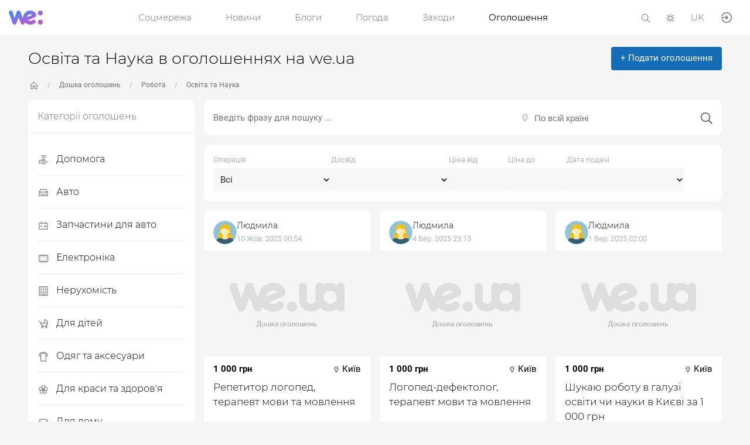

--- FILE ---
content_type: text/html; charset=UTF-8
request_url: https://we.ua/board/education-and-science
body_size: 25133
content:
<!doctype html><html lang="uk"><head><meta charset="utf-8"><meta name="viewport" content="width=device-width, initial-scale=1, shrink-to-fit=no"><title>Освіта та Наука - Дошка оголошень we.ua</title><meta property="og:url" content="https://we.ua/board/education-and-science"><link href="https://we.ua/board/education-and-science" rel="canonical"><link href="https://we.ua/board/education-and-science" rel="alternate" hreflang="uk"><link href="https://we.ua/en/board/education-and-science" rel="alternate" hreflang="en"><link href="https://we.ua/board/education-and-science" rel="alternate" hreflang="x-default"><link href="https://we.ua/data/cache/47/assets/min.170baac754cf0a4edbb3f4f9f4072275.1vgIF6.css" rel="preload" fetchpriority="high" type="text/css" as="style"><link rel="shortcut icon" href="/favicon.ico"><link rel="icon" href="/favicon.ico" sizes="any"><link rel="apple-touch-icon" href="/templates/47/we2/img/we.favicon.flag.192x192.png"><link rel="icon" href="/templates/47/we2/img/favicon.svg" type="image/svg+xml"><link rel="preload" href="/templates/47/we2/img/we.svg" as="image" type="image/svg+xml"><link rel="preload" href="/templates/47/we2/img/we.ua-app-samsung.690x1000.webp" as="image" type="image/webp"><link rel="preload" href="/templates/47/we2/fonts/Montserrat-Regular.woff" as="font" type="font/woff" crossorigin><link rel="preload" href="/templates/47/we2/fonts/Roboto-Regular.woff" as="font" type="font/woff" crossorigin><link rel="preload" href="/templates/47/we2/img/sprites.svg" as="image" type="image/svg+xml" crossorigin><link rel="manifest" href="/manifest.webmanifest"><meta name="csrf-token" content="6cceb0f6547bb1bd2f31e37c6f94e8ca"><meta name="google-adsense-account" content="ca-pub-2345538464777383"><link href="/data/cache/47/assets/min.170baac754cf0a4edbb3f4f9f4072275.1vgIF6.css" rel="stylesheet" type="text/css" media="all"><link href="/application/we/modules/board/client/css/board.css" rel="stylesheet" type="text/css" media="all"><link href="/m-framework/modules/pagination/client/css/pagination.css" rel="stylesheet" type="text/css" media="all"><style> :root { --doc-height: 100%; } body { overflow-x: hidden; } body.dark { color: #989da3; background-color: #17212f; } </style><script> document.addEventListener("DOMContentLoaded", () => { window.setTimeout(() => { /* const g_script = document.createElement('script'); g_script.src = 'https://www.googletagmanager.com/gtag/js?id=AW-688897962'; g_script.setAttribute('async', 'async'); document.querySelector('head').appendChild(g_script); window.dataLayer = window.dataLayer || []; window.gtag = function(){dataLayer.push(arguments)}; window.gtag('js', new Date()); window.gtag('config', 'AW-688897962'); const pagead2_script = document.createElement('script'); pagead2_script.src = 'https://pagead2.googlesyndication.com/pagead/js/adsbygoogle.js?client=ca-pub-2345538464777383'; pagead2_script.setAttribute('async', 'async'); pagead2_script.setAttribute('crossorigin', 'anonymous'); document.querySelector('head').appendChild(pagead2_script); */ }, 2000); }); </script></head><body class="with-loads- loads- "><nav id="head"><a href="/" class="logo"><img src="/templates/47/we2/img/we.svg" height="24" width="58" id="main-logo" alt="WE.UA logo" title="WE.UA logo"></a><ul id="menu" data-m-action="active_links" data-m-context="#menu a"><li class="dropdown languages"><a href="#"> UK </a><ul><li><a href="/en/board/education-and-science">EN</a></li></ul></li><li><a href="/social">Соцмережа</a></li><li><a href="/news">Новини</a></li><li><a href="https://drukarnia.com.ua/" target="_blank">Блоги</a></li><li><a href="/weather">Погода</a></li><li><a href="/events">Заходи</a></li><li><a href="/board">Оголошення</a></li></ul><ul><li><a href="/search" title="Пошук"><svg xmlns="http://www.w3.org/2000/svg" viewBox="0 0 32 32" height="14"><use href="/templates/47/we2/img/sprites.svg#search-lens"/></svg></a></li><li><a href="#" title="Темний/Світлий режим" data-m-action="cookie_toggle_class" data-m-class="dark" data-m-cookie="color-mode" data-m-context="body"><svg xmlns="http://www.w3.org/2000/svg" id="moon" viewBox="0 0 32 32" height="18"><use href="/templates/47/we2/img/sprites.svg#moon2"/></svg><svg xmlns="http://www.w3.org/2000/svg" id="sun" viewBox="0 0 32 32" height="18"><use href="/templates/47/we2/img/sprites.svg#sun"/></svg></a></li><li class="dropdown languages"><a href="#"> UK </a><ul><li><a href="/en/board/education-and-science">EN</a></li></ul></li><li class="nav-toggle"><a href="#" data-m-action="class_toggle" data-m-context="#menu" data-m-class="show" title="Toggle navigation"><svg xmlns="http://www.w3.org/2000/svg" viewBox="0 0 32 32" height="18"><use href="/templates/47/we2/img/sprites.svg#nav-menu"/></svg></a></li><li class="nav-item authorisation-link"><a href="/auth" class="nav-link" data-m-action="modal_click" data-m-context="#auth-form" data-m-title="Авторизація" title="Авторизація" data-prevent="ajax_views"><svg xmlns="http://www.w3.org/2000/svg" viewBox="0 0 32 32" height="24"><use href="/templates/47/we2/img/sprites.svg#sign-in"/></svg></a></li></ul></nav><div class="container container-xl" data-m-action="ajax_views"><div class="w1 d-flex flex-wrap cnt-c s-cnt-b txt-c s-txt-l"><h1 class="h3 w-auto p0 mt3">Освіта та Наука в оголошеннях на we.ua</h1><a href="/board/add" class="btn btn-primary mt3">+ Подати оголошення</a></div><div class="w1 breadcrumbs"><a href="/" title="Головна WE.UA"><svg xmlns="http://www.w3.org/2000/svg" viewBox="0 0 32 32" height="16"><use href="/templates/47/we2/img/sprites.svg#home"/></svg></a><a href="/board">Дошка оголошень</a><a href="/board/work">Робота</a><a href="/board/education-and-science">Освіта та Наука</a></div><div class="m-w4 relative"><div class="card block-filter"><div class="card-header cnt-b" data-m-action="class_toggle" data-m-context="#categories" data-m-class="opened"><span>Категорії оголошень</span><a class="arrow"><svg xmlns="http://www.w3.org/2000/svg" viewBox="0 0 64 512" height="24"><path fill="currentColor" d="M32 224c17.7 0 32 14.3 32 32s-14.3 32-32 32-32-14.3-32-32 14.3-32 32-32zM0 136c0 17.7 14.3 32 32 32s32-14.3 32-32-14.3-32-32-32-32 14.3-32 32zm0 240c0 17.7 14.3 32 32 32s32-14.3 32-32-14.3-32-32-32-32 14.3-32 32z"></path></svg></a></div><div id="categories"><input type="radio" id="cat1" name="category" value="1" ><label class="" for="cat1" onclick="return this.control.checked = !this.control.checked"><svg xmlns="http://www.w3.org/2000/svg" viewBox="0 0 32 32" height="20"><use href="/data/47/board/icons/board.sprites.svg#aid"/></svg> Допомога</label><div><a href="/board/aid-ukrainian-army" class="">Допомога ЗСУ</a><a href="/board/aid-childrens-goods" class="">Дитячі товари</a><a href="/board/aid-clothes-and-shoes" class="">Одяг, взуття</a><a href="/board/aid-housing" class="">Житло</a><a href="/board/aid-for-animals" class="">Для тварин</a></div><input type="radio" id="cat2" name="category" value="2" ><label class="" for="cat2" onclick="return this.control.checked = !this.control.checked"><svg xmlns="http://www.w3.org/2000/svg" viewBox="0 0 32 32" height="20"><use href="/data/47/board/icons/board.sprites.svg#auto"/></svg> Авто</label><div><a href="/board/cars" class="">Легкові автомобілі</a><a href="/board/trucks" class="">Вантажні автомобілі</a><a href="/board/buses" class="">Автобуси</a><a href="/board/mototechnics" class="">Мототехніка</a><a href="/board/water-transport" class="">Водний транспорт</a><a href="/board/special-machinery" class="">Спецтехніка</a><a href="/board/cargo-trailers" class="">Вантажні причепи</a><a href="/board/agricultural-machinery" class="">Сільськогосподарська техніка</a></div><input type="radio" id="cat3" name="category" value="3" ><label class="" for="cat3" onclick="return this.control.checked = !this.control.checked"><svg xmlns="http://www.w3.org/2000/svg" viewBox="0 0 32 32" height="20"><use href="/data/47/board/icons/board.sprites.svg#auto-parts"/></svg> Запчастини для авто</label><div><a href="/board/auto-parts" class="">Автозапчастини</a><a href="/board/cars-accessories" class="">Автомобільні аксесуари</a><a href="/board/car-audio-and-multimedia" class="">Автозвук і мультимедіа</a><a href="/board/tires-rims-and-wheels" class="">Шини, диски та диски</a><a href="/board/gps-navigators-and-dvrs" class="">GPS-навігатори, відеореєстратори</a><a href="/board/transport-for-spare-parts" class="">Транспортування запчастин</a><a href="/board/motorcycle-parts" class="">Запчастини до мотоциклів</a><a href="/board/motorcycle-equipment" class="">Мототехніка</a><a href="/board/motorcycle-accessories" class="">Мотоциклетні аксесуари</a><a href="/board/oil-and-auto-chemistry" class="">Нафта та автохімія</a><a href="/board/other-spare-parts" class="">Інші запчастини</a></div><input type="radio" id="cat4" name="category" value="4" ><label class="" for="cat4" onclick="return this.control.checked = !this.control.checked"><svg xmlns="http://www.w3.org/2000/svg" viewBox="0 0 32 32" height="20"><use href="/data/47/board/icons/board.sprites.svg#electronics"/></svg> Електроніка</label><div><a href="/board/smartphones" class="">Смартфони</a><a href="/board/desktops" class="">Настільні комп'ютери</a><a href="/board/notebooks-and-laptops" class="">Ноутбуки та Лептопи</a><a href="/board/computers-components" class="">Компоненти комп'ютерів</a><a href="/board/gadgets-and-accessories" class="">Гаджети та аксесуари</a><a href="/board/for-kitchen" class="">Для кухні</a><a href="/board/audio-technics" class="">Аудіотехніка</a><a href="/board/tv-technics" class="">Телевізори, відеотехніка</a><a href="/board/home-technics" class="">Для дому</a><a href="/board/photo-video-cameras" class="">Photo, Video cameras</a><a href="/board/individual-care" class="">Індивідуальний догляд</a><a href="/board/games-and-consoles" class="">Ігри та ігрові приставки</a><a href="/board/tablets-e-books" class="">Планшети, електронні книги</a><a href="/board/climate" class="">Кліматична техніка</a><a href="/board/other-electronics" class="">Інша електроніка</a></div><input type="radio" id="cat5" name="category" value="5" ><label class="" for="cat5" onclick="return this.control.checked = !this.control.checked"><svg xmlns="http://www.w3.org/2000/svg" viewBox="0 0 32 32" height="20"><use href="/data/47/board/icons/board.sprites.svg#real-estate"/></svg> Нерухомість</label><div><a href="/board/apartments" class="">Квартири</a><a href="/board/houses" class="">Будинки</a><a href="/board/rooms" class="">Кімнати</a><a href="/board/offices" class="">Офіси</a><a href="/board/land" class="">Земельні ділянки</a><a href="/board/garages-parkings" class="">Гаражі, парко-місця</a></div><input type="radio" id="cat6" name="category" value="6" ><label class="" for="cat6" onclick="return this.control.checked = !this.control.checked"><svg xmlns="http://www.w3.org/2000/svg" viewBox="0 0 32 32" height="20"><use href="/data/47/board/icons/board.sprites.svg#for-children"/></svg> Для дітей</label><div><a href="/board/baby-clothes" class="">Дитячий одяг</a><a href="/board/shoes" class="">Дитяче взуття</a><a href="/board/carriages" class="">Дитячі коляски</a><a href="/board/car-seats" class="">Дитячі автокрісла</a><a href="/board/furniture-for-childrens" class="">Furniture for childrens</a><a href="/board/toys" class="">Іграшки</a><a href="/board/transport" class="">Дитячий транспорт</a><a href="/board/active-recreation" class="">Активний відпочинок</a><a href="/board/for-creativity" class="">Для дитячої творчості</a><a href="/board/for-schoolchildren" class="">Товари для школярів</a><a href="/board/other-children-goods" class="">Інші дитячі товари</a></div><input type="radio" id="cat7" name="category" value="7" ><label class="" for="cat7" onclick="return this.control.checked = !this.control.checked"><svg xmlns="http://www.w3.org/2000/svg" viewBox="0 0 32 32" height="20"><use href="/data/47/board/icons/board.sprites.svg#clothing"/></svg> Одяг та аксесуари</label><div><a href="/board/womens-clothes" class="">Жіночий одяг</a><a href="/board/women-shoes" class="">Жіноче взуття</a><a href="/board/mens-clothing" class="">Чоловічий одяг</a><a href="/board/mens-shoes" class="">Чоловіче взуття</a><a href="/board/headdresses" class="">Headdresses</a><a href="/board/for-wedding" class="">На весілля</a><a href="/board/maternity-clothes" class="">Одяг для вагітних</a><a href="/board/overalls-special-shoes" class="">Спецодяг і спецвзуття</a><a href="/board/accessories" class="">Аксесуари</a></div><input type="radio" id="cat8" name="category" value="8" ><label class="" for="cat8" onclick="return this.control.checked = !this.control.checked"><svg xmlns="http://www.w3.org/2000/svg" viewBox="0 0 32 32" height="20"><use href="/data/47/board/icons/board.sprites.svg#beauty-and-health"/></svg> Для краси та здоров'я</label><div><a href="/board/cosmetics-for-care" class="">Косметика для догляду</a><a href="/board/decorative-cosmetics" class="">Декоративна косметика</a><a href="/board/perfumery" class="">Парфумерія</a><a href="/board/manicure-pedicure" class="">Манікюр, педикюр</a><a href="/board/depilation-sugaring" class="">Депіляція, шугарінг</a><a href="/board/hair-dyeing" class="">Фарбування волосся</a><a href="/board/losing-weight" class="">Засоби для схуднення</a><a href="/board/pharmacy" class="">Аптечні товари</a><a href="/board/orthopedic" class="">Ортопедичні товари</a><a href="/board/other-means" class="">Інші засоби</a></div><input type="radio" id="cat9" name="category" value="9" ><label class="" for="cat9" onclick="return this.control.checked = !this.control.checked"><svg xmlns="http://www.w3.org/2000/svg" viewBox="0 0 32 32" height="20"><use href="/data/47/board/icons/board.sprites.svg#for-home"/></svg> Для дому</label><div><a href="/board/furniture" class="">Меблі</a><a href="/board/interior-items" class="">Предмети інтер'єру</a><a href="/board/ware" class="">Посуд</a><a href="/board/textile" class="">Текстиль</a><a href="/board/household-chemicals" class="">Побутова хімія</a><a href="/board/bathroom-and-toilet" class="">До ванної та туалету</a><a href="/board/other-for-home" class="">Інше для дому</a></div><input type="radio" id="cat10" name="category" value="10" ><label class="" for="cat10" onclick="return this.control.checked = !this.control.checked"><svg xmlns="http://www.w3.org/2000/svg" viewBox="0 0 32 32" height="20"><use href="/data/47/board/icons/board.sprites.svg#plant-garden"/></svg> Для саду і дачі</label><div><a href="/board/garden-technics" class="">Садова техніка</a><a href="/board/garden-equipment" class="">Садовий інвентар</a><a href="/board/garden-furniture" class="">Садові меблі</a><a href="/board/garden-and-vegetable-garden" class="">Сад, город</a><a href="/board/landscape-elements" class="">Елементи ландшафту</a><a href="/board/construction-and-repair" class="">Будівництво, ремонт</a><a href="/board/other-equipment" class="">Інше обладнання</a></div><input type="radio" id="cat11" name="category" value="11" checked><label class=" active-label" for="cat11" onclick="return this.control.checked = !this.control.checked"><svg xmlns="http://www.w3.org/2000/svg" viewBox="0 0 32 32" height="20"><use href="/data/47/board/icons/board.sprites.svg#work"/></svg> Робота</label><div><a href="/board/IT" class="">IT, Комп'ютери, Інтернет</a><a href="/board/top-management" class="">Адміністрація, топ-менеджмент, директори</a><a href="/board/construction-architecture" class="">Будівництво, Архітектура</a><a href="/board/audits-and-taxes" class="">Аудит, Податки</a><a href="/board/tourism" class="">Готелі, Туризм, Подорожі</a><a href="/board/creativity" class="">Дизайн, Креатив, Фото, Відео</a><a href="/board/media-and-publishing" class="">Медіа, видавництво, друк</a><a href="/board/beauty-fitness-sports" class="">Краса, Фітнес, Спорт</a><a href="/board/culture-music-entertainment" class="">Культура, Музика, Розваги</a><a href="/board/logistics-and-warehousing" class="">Логістика, Складське господарство</a><a href="/board/marketing" class="">Маркетинг, Реклама, PR</a><a href="/board/medicine-pharmaceutics" class="">Медицина, Фармацевтика</a><a href="/board/real-estate-work" class="">Нерухомість</a><a href="/board/education-and-science" class=" active">Освіта та Наука</a><a href="/board/protection-and-Security" class="">Охорона та Безпека</a><a href="/board/sales-and-purchases" class="">Продажі, Закупівлі</a><a href="/board/restaurants-cafes-cooking" class="">Ресторани, Кафе, Кулінарія</a><a href="/board/workers-and-production" class="">Робітники, Виробництво</a><a href="/board/retail" class="">Роздрібна торгівля</a><a href="/board/secretariat-bookkeeping-accounting" class="">Секретаріат, Бухгалтерія</a><a href="/board/insurance" class="">Страхування</a><a href="/board/service-staff" class="">Зона обслуговування, Домашній персонал</a><a href="/board/agriculture-agribusiness-forestry" class="">Сільське господарство, Агробізнес, Лісове господарство</a><a href="/board/telecommunications" class="">Телекомунікації, зв'язок</a><a href="/board/transport-and-auto" class="">Транспорт, автобізнес</a><a href="/board/personnel-management-and-HR" class="">Управління персоналом, кадровики</a><a href="/board/finance-banking-investments" class="">Фінанси, банківська справа, інвестиції</a><a href="/board/lawyers-advocates-notaries" class="">Юристи, Адвокати, Нотаріуси</a><a href="/board/other-work" class="">Інша робота</a></div><input type="radio" id="cat12" name="category" value="12" ><label class="" for="cat12" onclick="return this.control.checked = !this.control.checked"><svg xmlns="http://www.w3.org/2000/svg" viewBox="0 0 32 32" height="20"><use href="/data/47/board/icons/board.sprites.svg#handshake"/></svg> Послуги</label><div><a href="/board/car-transport-warehouse" class="">Автосервіс, транспортні та складські послуги</a><a href="/board/education-and-tutoring" class="">Навчання та репетиторство</a><a href="/board/construction-and-repair-works" class="">Будівельно-ремонтні роботи</a><a href="/board/equipment-repair" class="">Ремонт обладнання</a><a href="/board/services-for-business" class="">Послуги для бізнесу</a><a href="/board/household-services" class="">Побутові послуги</a><a href="/board/industrial-services" class="">Промислові послуги</a><a href="/board/advertising-and-marketing" class="">Реклама та маркетинг</a><a href="/board/cosmetic-services" class="">Косметичні послуги</a><a href="/board/medical-services" class="">Медичні послуги</a><a href="/board/other-services" class="">Інші послуги</a></div><input type="radio" id="cat13" name="category" value="13" ><label class="" for="cat13" onclick="return this.control.checked = !this.control.checked"><svg xmlns="http://www.w3.org/2000/svg" viewBox="0 0 32 32" height="20"><use href="/data/47/board/icons/board.sprites.svg#sport"/></svg> Для хобі та спорту</label><div><a href="/board/hunting-and-fishing" class="">Полювання та риболовля</a><a href="/board/diving-and-water sports" class="">Дайвінг і водні види спорту</a><a href="/board/tourism-and-mountaineering" class="">Туризм і альпінізм</a><a href="/board/bicycles-and-accessories" class="">Велосипеди та аксесуари</a><a href="/board/active-games" class="">Активні ігри</a><a href="/board/winter-sports" class="">Зимові види спорту</a><a href="/board/trainers-and-martial-arts" class="">Тренажери та бойові мистецтва</a><a href="/board/sports-nutrition" class="">Спортивне харчування</a><a href="/board/war-games-and-equipment" class="">Військові ігри та обладнання</a><a href="/board/musical-instruments" class="">Музичних інструментів</a><a href="/board/books-and-magazines" class="">Книги та журнали</a><a href="/board/antiques-and-collections" class="">Антикваріат і колекції</a><a href="/board/gifts-and-souvenirs" class="">Подарунки та сувеніри</a><a href="/board/needlework" class="">Рукоділля</a></div><input type="radio" id="cat14" name="category" value="14" ><label class="" for="cat14" onclick="return this.control.checked = !this.control.checked"><svg xmlns="http://www.w3.org/2000/svg" viewBox="0 0 32 32" height="20"><use href="/data/47/board/icons/board.sprites.svg#animals"/></svg> Тварини та рослини</label><div><a href="/board/dogs" class="">Собаки</a><a href="/board/cats" class="">Коти</a><a href="/board/fishkeeping" class="">Акваріумістика</a><a href="/board/birds" class="">Птахи</a><a href="/board/rodents" class="">Гризуни</a><a href="/board/reptiles" class="">Рептилії</a><a href="/board/farm-animals-and-birds" class="">Сільськогосподарські тварини і птахи</a><a href="/board/apiculture" class="">Бджільництво</a><a href="/board/pet-products" class="">Товари для тварин</a><a href="/board/veterinary-medicine" class="">Ветеринарія</a><a href="/board/houseplants" class="">Кімнатні рослини</a><a href="/board/animals-mating" class="">Парування тварин</a><a href="/board/other-animals-and-plants" class="">Інші тварини і рослини</a></div></div></div><div class="card block-filter m-hidden"><div class="card-header cnt-b" data-m-action="modal_click" data-m-context="#search-filter" data-m-title="Фільтр оголошень"><span>Фільтр оголошень</span><a class="arrow"><svg xmlns="http://www.w3.org/2000/svg" viewBox="0 0 512 512" height="16"><path fill="currentColor" d="M504 384H192v-40c0-13.3-10.7-24-24-24h-48c-13.3 0-24 10.7-24 24v40H8c-4.4 0-8 3.6-8 8v16c0 4.4 3.6 8 8 8h88v40c0 13.3 10.7 24 24 24h48c13.3 0 24-10.7 24-24v-40h312c4.4 0 8-3.6 8-8v-16c0-4.4-3.6-8-8-8zm-344 64h-32v-96h32v96zM504 96H256V56c0-13.3-10.7-24-24-24h-48c-13.3 0-24 10.7-24 24v40H8c-4.4 0-8 3.6-8 8v16c0 4.4 3.6 8 8 8h152v40c0 13.3 10.7 24 24 24h48c13.3 0 24-10.7 24-24v-40h248c4.4 0 8-3.6 8-8v-16c0-4.4-3.6-8-8-8zm-280 64h-32V64h32v96zm280 80h-88v-40c0-13.3-10.7-24-24-24h-48c-13.3 0-24 10.7-24 24v40H8c-4.4 0-8 3.6-8 8v16c0 4.4 3.6 8 8 8h312v40c0 13.3 10.7 24 24 24h48c13.3 0 24-10.7 24-24v-40h88c4.4 0 8-3.6 8-8v-16c0-4.4-3.6-8-8-8zm-120 64h-32v-96h32v96z"></path></svg></a></div></div></div><div><div class="card p0" id="search-bar"><div class="input-group"><input type="text" class="form-control" name="search" value="" placeholder="Введіть фразу для пошуку ..." data-m-action="search_filter"><button class="form-control" data-m-action="section_selector" data-m-context="#cities">По всій країні</button><button type="submit" class="btn btn-default"><svg xmlns="http://www.w3.org/2000/svg" viewBox="0 0 512 512" width="20" height="20"><path fill="currentColor" d="M508.5 468.9L387.1 347.5c-2.3-2.3-5.3-3.5-8.5-3.5h-13.2c31.5-36.5 50.6-84 50.6-136C416 93.1 322.9 0 208 0S0 93.1 0 208s93.1 208 208 208c52 0 99.5-19.1 136-50.6v13.2c0 3.2 1.3 6.2 3.5 8.5l121.4 121.4c4.7 4.7 12.3 4.7 17 0l22.6-22.6c4.7-4.7 4.7-12.3 0-17zM208 368c-88.4 0-160-71.6-160-160S119.6 48 208 48s160 71.6 160 160-71.6 160-160 160z"></path></svg></button></div><div id="cities" class="section-selector hidden" data-m-action="search_filter" data-m-context=":scope input[type='radio'][name][value].item" data-filter=""><div class="selector-header"><input type="radio" name="city" id="city-all" value="" class="item"><label class="all" for="city-all">По всій країні</label><label class="back hidden"><svg xmlns="http://www.w3.org/2000/svg" viewBox="0 0 32 32" height="11"><use href="/templates/47/we2/img/sprites.svg#angle" transform="rotate(90, 16, 15)"/></svg> Назад </label><label class="section hidden"></label></div><div class="columns"><div class="columns-4"><div><input type="radio" name="city-section" value="1" id="city-1" autocomplete="off" class="section"><label for="city-1"><svg xmlns="http://www.w3.org/2000/svg" viewBox="0 0 32 32" height="20"><use href="/data/47/board/icons/board.sprites.svg#"></use></svg> Автономна республіка Крим</label><div class="columns-6"><input type="radio" name="city" value="alupka" id="city-alupka" class="item" autocomplete="off" aria-autocomplete="none" ><label for="city-alupka">Алупка</label><br><input type="radio" name="city" value="alushta" id="city-alushta" class="item" autocomplete="off" aria-autocomplete="none" ><label for="city-alushta">Алушта</label><br><input type="radio" name="city" value="armyansk" id="city-armyansk" class="item" autocomplete="off" aria-autocomplete="none" ><label for="city-armyansk">Армянськ</label><br><input type="radio" name="city" value="artek" id="city-artek" class="item" autocomplete="off" aria-autocomplete="none" ><label for="city-artek">Артек</label><br><input type="radio" name="city" value="balaclava" id="city-balaclava" class="item" autocomplete="off" aria-autocomplete="none" ><label for="city-balaclava">Балаклава</label><br><input type="radio" name="city" value="bakhchisaraj" id="city-bakhchisaraj" class="item" autocomplete="off" aria-autocomplete="none" ><label for="city-bakhchisaraj">Бахчисарай</label><br><input type="radio" name="city" value="bilogirsk" id="city-bilogirsk" class="item" autocomplete="off" aria-autocomplete="none" ><label for="city-bilogirsk">Білогірськ</label><br><input type="radio" name="city" value="gaspra" id="city-gaspra" class="item" autocomplete="off" aria-autocomplete="none" ><label for="city-gaspra">Гаспра</label><br><input type="radio" name="city" value="gursuf" id="city-gursuf" class="item" autocomplete="off" aria-autocomplete="none" ><label for="city-gursuf">Гурзуф</label><br><input type="radio" name="city" value="dzhankoy" id="city-dzhankoy" class="item" autocomplete="off" aria-autocomplete="none" ><label for="city-dzhankoy">Джанкой</label><br><input type="radio" name="city" value="evpatoria" id="city-evpatoria" class="item" autocomplete="off" aria-autocomplete="none" ><label for="city-evpatoria">Євпаторія</label><br><input type="radio" name="city" value="kerch" id="city-kerch" class="item" autocomplete="off" aria-autocomplete="none" ><label for="city-kerch">Керч</label><br><input type="radio" name="city" value="koktebel" id="city-koktebel" class="item" autocomplete="off" aria-autocomplete="none" ><label for="city-koktebel">Коктебель</label><br><input type="radio" name="city" value="koreiz" id="city-koreiz" class="item" autocomplete="off" aria-autocomplete="none" ><label for="city-koreiz">Кореїз</label><br><input type="radio" name="city" value="krasnoperekopsk" id="city-krasnoperekopsk" class="item" autocomplete="off" aria-autocomplete="none" ><label for="city-krasnoperekopsk">Красноперекопськ</label><br><input type="radio" name="city" value="livadia" id="city-livadia" class="item" autocomplete="off" aria-autocomplete="none" ><label for="city-livadia">Лівадія</label><br><input type="radio" name="city" value="masandra" id="city-masandra" class="item" autocomplete="off" aria-autocomplete="none" ><label for="city-masandra">Масандра</label><br><input type="radio" name="city" value="novyi-svit" id="city-novyi-svit" class="item" autocomplete="off" aria-autocomplete="none" ><label for="city-novyi-svit">Новий Світ</label><br><input type="radio" name="city" value="oreanda" id="city-oreanda" class="item" autocomplete="off" aria-autocomplete="none" ><label for="city-oreanda">Ореанда</label><br><input type="radio" name="city" value="saky" id="city-saky" class="item" autocomplete="off" aria-autocomplete="none" ><label for="city-saky">Саки</label><br><input type="radio" name="city" value="sevastopol" id="city-sevastopol" class="item" autocomplete="off" aria-autocomplete="none" ><label for="city-sevastopol">Севастополь</label><br><input type="radio" name="city" value="simeiz" id="city-simeiz" class="item" autocomplete="off" aria-autocomplete="none" ><label for="city-simeiz">Сімеїз</label><br><input type="radio" name="city" value="simferopol" id="city-simferopol" class="item" autocomplete="off" aria-autocomplete="none" ><label for="city-simferopol">Сімферополь</label><br><input type="radio" name="city" value="staryi-krym" id="city-staryi-krym" class="item" autocomplete="off" aria-autocomplete="none" ><label for="city-staryi-krym">Старий Крим</label><br><input type="radio" name="city" value="sudak" id="city-sudak" class="item" autocomplete="off" aria-autocomplete="none" ><label for="city-sudak">Судак</label><br><input type="radio" name="city" value="theodosius" id="city-theodosius" class="item" autocomplete="off" aria-autocomplete="none" ><label for="city-theodosius">Феодосія</label><br><input type="radio" name="city" value="foros" id="city-foros" class="item" autocomplete="off" aria-autocomplete="none" ><label for="city-foros">Форос</label><br><input type="radio" name="city" value="yalta" id="city-yalta" class="item" autocomplete="off" aria-autocomplete="none" ><label for="city-yalta">Ялта</label><br></div></div><div><input type="radio" name="city-section" value="2" id="city-2" autocomplete="off" class="section"><label for="city-2"><svg xmlns="http://www.w3.org/2000/svg" viewBox="0 0 32 32" height="20"><use href="/data/47/board/icons/board.sprites.svg#"></use></svg> Вінницька область</label><div class="columns-6"><input type="radio" name="city" value="bar" id="city-bar" class="item" autocomplete="off" aria-autocomplete="none" ><label for="city-bar">Бар</label><br><input type="radio" name="city" value="bershad" id="city-bershad" class="item" autocomplete="off" aria-autocomplete="none" ><label for="city-bershad">Бершадь</label><br><input type="radio" name="city" value="vinnytsia" id="city-vinnytsia" class="item" autocomplete="off" aria-autocomplete="none" ><label for="city-vinnytsia">Вінниця</label><br><input type="radio" name="city" value="haisyn" id="city-haisyn" class="item" autocomplete="off" aria-autocomplete="none" ><label for="city-haisyn">Гайсин</label><br><input type="radio" name="city" value="hnivan" id="city-hnivan" class="item" autocomplete="off" aria-autocomplete="none" ><label for="city-hnivan">Гнівань</label><br><input type="radio" name="city" value="zhmerynka" id="city-zhmerynka" class="item" autocomplete="off" aria-autocomplete="none" ><label for="city-zhmerynka">Жмеринка</label><br><input type="radio" name="city" value="illintsi" id="city-illintsi" class="item" autocomplete="off" aria-autocomplete="none" ><label for="city-illintsi">Іллінці</label><br><input type="radio" name="city" value="kalynivka" id="city-kalynivka" class="item" autocomplete="off" aria-autocomplete="none" ><label for="city-kalynivka">Калинівка</label><br><input type="radio" name="city" value="koziatyn" id="city-koziatyn" class="item" autocomplete="off" aria-autocomplete="none" ><label for="city-koziatyn">Козятин</label><br><input type="radio" name="city" value="ladyzhyn" id="city-ladyzhyn" class="item" autocomplete="off" aria-autocomplete="none" ><label for="city-ladyzhyn">Ладижин</label><br><input type="radio" name="city" value="lypovets" id="city-lypovets" class="item" autocomplete="off" aria-autocomplete="none" ><label for="city-lypovets">Липовець</label><br><input type="radio" name="city" value="mohyliv-podilskyi" id="city-mohyliv-podilskyi" class="item" autocomplete="off" aria-autocomplete="none" ><label for="city-mohyliv-podilskyi">Могилів-Подільський</label><br><input type="radio" name="city" value="nemyriv" id="city-nemyriv" class="item" autocomplete="off" aria-autocomplete="none" ><label for="city-nemyriv">Немирів</label><br><input type="radio" name="city" value="pohrebyshche" id="city-pohrebyshche" class="item" autocomplete="off" aria-autocomplete="none" ><label for="city-pohrebyshche">Погребище</label><br><input type="radio" name="city" value="tulchyn" id="city-tulchyn" class="item" autocomplete="off" aria-autocomplete="none" ><label for="city-tulchyn">Тульчин</label><br><input type="radio" name="city" value="khmilnyk" id="city-khmilnyk" class="item" autocomplete="off" aria-autocomplete="none" ><label for="city-khmilnyk">Хмільник</label><br><input type="radio" name="city" value="sharhorod" id="city-sharhorod" class="item" autocomplete="off" aria-autocomplete="none" ><label for="city-sharhorod">Шаргород</label><br><input type="radio" name="city" value="yampil" id="city-yampil" class="item" autocomplete="off" aria-autocomplete="none" ><label for="city-yampil">Ямпіль</label><br></div></div><div><input type="radio" name="city-section" value="3" id="city-3" autocomplete="off" class="section"><label for="city-3"><svg xmlns="http://www.w3.org/2000/svg" viewBox="0 0 32 32" height="20"><use href="/data/47/board/icons/board.sprites.svg#"></use></svg> Волинська область</label><div class="columns-6"><input type="radio" name="city" value="berestechko" id="city-berestechko" class="item" autocomplete="off" aria-autocomplete="none" ><label for="city-berestechko">Берестечко</label><br><input type="radio" name="city" value="volodymyr-volynskyi" id="city-volodymyr-volynskyi" class="item" autocomplete="off" aria-autocomplete="none" ><label for="city-volodymyr-volynskyi">Володимир-Волинський</label><br><input type="radio" name="city" value="horokhiv" id="city-horokhiv" class="item" autocomplete="off" aria-autocomplete="none" ><label for="city-horokhiv">Горохів</label><br><input type="radio" name="city" value="kamin-kashyrskyi" id="city-kamin-kashyrskyi" class="item" autocomplete="off" aria-autocomplete="none" ><label for="city-kamin-kashyrskyi">Камінь-Каширський</label><br><input type="radio" name="city" value="kivertsi" id="city-kivertsi" class="item" autocomplete="off" aria-autocomplete="none" ><label for="city-kivertsi">Ківерці</label><br><input type="radio" name="city" value="kovel" id="city-kovel" class="item" autocomplete="off" aria-autocomplete="none" ><label for="city-kovel">Ковель</label><br><input type="radio" name="city" value="lutsk" id="city-lutsk" class="item" autocomplete="off" aria-autocomplete="none" ><label for="city-lutsk">Луцьк</label><br><input type="radio" name="city" value="liuboml" id="city-liuboml" class="item" autocomplete="off" aria-autocomplete="none" ><label for="city-liuboml">Любомль</label><br><input type="radio" name="city" value="novovolynsk" id="city-novovolynsk" class="item" autocomplete="off" aria-autocomplete="none" ><label for="city-novovolynsk">Нововолинськ</label><br><input type="radio" name="city" value="rozhyshche" id="city-rozhyshche" class="item" autocomplete="off" aria-autocomplete="none" ><label for="city-rozhyshche">Рожище</label><br><input type="radio" name="city" value="ustyluh" id="city-ustyluh" class="item" autocomplete="off" aria-autocomplete="none" ><label for="city-ustyluh">Устилуг</label><br></div></div><div><input type="radio" name="city-section" value="4" id="city-4" autocomplete="off" class="section"><label for="city-4"><svg xmlns="http://www.w3.org/2000/svg" viewBox="0 0 32 32" height="20"><use href="/data/47/board/icons/board.sprites.svg#"></use></svg> Дніпропетровська область</label><div class="columns-6"><input type="radio" name="city" value="apostolove" id="city-apostolove" class="item" autocomplete="off" aria-autocomplete="none" ><label for="city-apostolove">Апостолове</label><br><input type="radio" name="city" value="verkhivtseve" id="city-verkhivtseve" class="item" autocomplete="off" aria-autocomplete="none" ><label for="city-verkhivtseve">Верхівцеве</label><br><input type="radio" name="city" value="verkhnodniprovsk" id="city-verkhnodniprovsk" class="item" autocomplete="off" aria-autocomplete="none" ><label for="city-verkhnodniprovsk">Верхньодніпровськ</label><br><input type="radio" name="city" value="vilnohirsk" id="city-vilnohirsk" class="item" autocomplete="off" aria-autocomplete="none" ><label for="city-vilnohirsk">Вільногірськ</label><br><input type="radio" name="city" value="dnipro" id="city-dnipro" class="item" autocomplete="off" aria-autocomplete="none" ><label for="city-dnipro">Дніпро</label><br><input type="radio" name="city" value="zhovti vody" id="city-zhovti vody" class="item" autocomplete="off" aria-autocomplete="none" ><label for="city-zhovti vody">Жовті Води</label><br><input type="radio" name="city" value="zelenodolsk" id="city-zelenodolsk" class="item" autocomplete="off" aria-autocomplete="none" ><label for="city-zelenodolsk">Зеленодольськ</label><br><input type="radio" name="city" value="kamianske" id="city-kamianske" class="item" autocomplete="off" aria-autocomplete="none" ><label for="city-kamianske">Кам’янське</label><br><input type="radio" name="city" value="kryvyi-rih" id="city-kryvyi-rih" class="item" autocomplete="off" aria-autocomplete="none" ><label for="city-kryvyi-rih">Кривий Ріг</label><br><input type="radio" name="city" value="marhanets" id="city-marhanets" class="item" autocomplete="off" aria-autocomplete="none" ><label for="city-marhanets">Марганець</label><br><input type="radio" name="city" value="nikopol" id="city-nikopol" class="item" autocomplete="off" aria-autocomplete="none" ><label for="city-nikopol">Нікополь</label><br><input type="radio" name="city" value="novomoskovsk" id="city-novomoskovsk" class="item" autocomplete="off" aria-autocomplete="none" ><label for="city-novomoskovsk">Новомосковськ</label><br><input type="radio" name="city" value="pavlohrad" id="city-pavlohrad" class="item" autocomplete="off" aria-autocomplete="none" ><label for="city-pavlohrad">Павлоград</label><br><input type="radio" name="city" value="pereshchepyne" id="city-pereshchepyne" class="item" autocomplete="off" aria-autocomplete="none" ><label for="city-pereshchepyne">Перещепине</label><br><input type="radio" name="city" value="pershotravensk" id="city-pershotravensk" class="item" autocomplete="off" aria-autocomplete="none" ><label for="city-pershotravensk">Першотравенськ</label><br><input type="radio" name="city" value="pidhorodne" id="city-pidhorodne" class="item" autocomplete="off" aria-autocomplete="none" ><label for="city-pidhorodne">Підгородне</label><br><input type="radio" name="city" value="pokrov" id="city-pokrov" class="item" autocomplete="off" aria-autocomplete="none" ><label for="city-pokrov">Покров</label><br><input type="radio" name="city" value="piatykhatky" id="city-piatykhatky" class="item" autocomplete="off" aria-autocomplete="none" ><label for="city-piatykhatky">П’ятихатки</label><br><input type="radio" name="city" value="synelnykove" id="city-synelnykove" class="item" autocomplete="off" aria-autocomplete="none" ><label for="city-synelnykove">Синельникове</label><br><input type="radio" name="city" value="ternivka" id="city-ternivka" class="item" autocomplete="off" aria-autocomplete="none" ><label for="city-ternivka">Тернівка</label><br></div></div><div><input type="radio" name="city-section" value="5" id="city-5" autocomplete="off" class="section"><label for="city-5"><svg xmlns="http://www.w3.org/2000/svg" viewBox="0 0 32 32" height="20"><use href="/data/47/board/icons/board.sprites.svg#"></use></svg> Донецька область</label><div class="columns-6"><input type="radio" name="city" value="avdiivka" id="city-avdiivka" class="item" autocomplete="off" aria-autocomplete="none" ><label for="city-avdiivka">Авдіївка</label><br><input type="radio" name="city" value="amvrosiivka" id="city-amvrosiivka" class="item" autocomplete="off" aria-autocomplete="none" ><label for="city-amvrosiivka">Амвросіївка</label><br><input type="radio" name="city" value="bakhmut" id="city-bakhmut" class="item" autocomplete="off" aria-autocomplete="none" ><label for="city-bakhmut">Бахмут</label><br><input type="radio" name="city" value="bilytske" id="city-bilytske" class="item" autocomplete="off" aria-autocomplete="none" ><label for="city-bilytske">Білицьке</label><br><input type="radio" name="city" value="bilozerske" id="city-bilozerske" class="item" autocomplete="off" aria-autocomplete="none" ><label for="city-bilozerske">Білозерське</label><br><input type="radio" name="city" value="bunge" id="city-bunge" class="item" autocomplete="off" aria-autocomplete="none" ><label for="city-bunge">Бунге</label><br><input type="radio" name="city" value="volnovakha" id="city-volnovakha" class="item" autocomplete="off" aria-autocomplete="none" ><label for="city-volnovakha">Волноваха</label><br><input type="radio" name="city" value="vuhlehirsk" id="city-vuhlehirsk" class="item" autocomplete="off" aria-autocomplete="none" ><label for="city-vuhlehirsk">Вуглегірськ</label><br><input type="radio" name="city" value="vuhledar" id="city-vuhledar" class="item" autocomplete="off" aria-autocomplete="none" ><label for="city-vuhledar">Вугледар</label><br><input type="radio" name="city" value="hirnyk" id="city-hirnyk" class="item" autocomplete="off" aria-autocomplete="none" ><label for="city-hirnyk">Гірник</label><br><input type="radio" name="city" value="horlivka" id="city-horlivka" class="item" autocomplete="off" aria-autocomplete="none" ><label for="city-horlivka">Горлівка</label><br><input type="radio" name="city" value="debaltseve" id="city-debaltseve" class="item" autocomplete="off" aria-autocomplete="none" ><label for="city-debaltseve">Дебальцеве</label><br><input type="radio" name="city" value="dobropillia" id="city-dobropillia" class="item" autocomplete="off" aria-autocomplete="none" ><label for="city-dobropillia">Добропілля</label><br><input type="radio" name="city" value="dokuchaievsk" id="city-dokuchaievsk" class="item" autocomplete="off" aria-autocomplete="none" ><label for="city-dokuchaievsk">Докучаєвськ</label><br><input type="radio" name="city" value="donetsk" id="city-donetsk" class="item" autocomplete="off" aria-autocomplete="none" ><label for="city-donetsk">Донецьк</label><br><input type="radio" name="city" value="druzhkivka" id="city-druzhkivka" class="item" autocomplete="off" aria-autocomplete="none" ><label for="city-druzhkivka">Дружківка</label><br><input type="radio" name="city" value="yenakiieve" id="city-yenakiieve" class="item" autocomplete="off" aria-autocomplete="none" ><label for="city-yenakiieve">Єнакієве</label><br><input type="radio" name="city" value="zhdanivka" id="city-zhdanivka" class="item" autocomplete="off" aria-autocomplete="none" ><label for="city-zhdanivka">Жданівка</label><br><input type="radio" name="city" value="zalizne" id="city-zalizne" class="item" autocomplete="off" aria-autocomplete="none" ><label for="city-zalizne">Залізне</label><br><input type="radio" name="city" value="zuhres" id="city-zuhres" class="item" autocomplete="off" aria-autocomplete="none" ><label for="city-zuhres">Зугрес</label><br><input type="radio" name="city" value="ilovaisk" id="city-ilovaisk" class="item" autocomplete="off" aria-autocomplete="none" ><label for="city-ilovaisk">Іловайськ</label><br><input type="radio" name="city" value="kalmiuske" id="city-kalmiuske" class="item" autocomplete="off" aria-autocomplete="none" ><label for="city-kalmiuske">Кальміуське</label><br><input type="radio" name="city" value="kostiantynivka" id="city-kostiantynivka" class="item" autocomplete="off" aria-autocomplete="none" ><label for="city-kostiantynivka">Костянтинівка</label><br><input type="radio" name="city" value="kramatorsk" id="city-kramatorsk" class="item" autocomplete="off" aria-autocomplete="none" ><label for="city-kramatorsk">Краматорськ</label><br><input type="radio" name="city" value="krasnohorivka" id="city-krasnohorivka" class="item" autocomplete="off" aria-autocomplete="none" ><label for="city-krasnohorivka">Красногорівка</label><br><input type="radio" name="city" value="kurakhove" id="city-kurakhove" class="item" autocomplete="off" aria-autocomplete="none" ><label for="city-kurakhove">Курахове</label><br><input type="radio" name="city" value="lyman" id="city-lyman" class="item" autocomplete="off" aria-autocomplete="none" ><label for="city-lyman">Лиман</label><br><input type="radio" name="city" value="makiivka" id="city-makiivka" class="item" autocomplete="off" aria-autocomplete="none" ><label for="city-makiivka">Макіївка</label><br><input type="radio" name="city" value="mariupol" id="city-mariupol" class="item" autocomplete="off" aria-autocomplete="none" ><label for="city-mariupol">Маріуполь</label><br><input type="radio" name="city" value="marinka" id="city-marinka" class="item" autocomplete="off" aria-autocomplete="none" ><label for="city-marinka">Мар’їнка</label><br><input type="radio" name="city" value="mykolaivka" id="city-mykolaivka" class="item" autocomplete="off" aria-autocomplete="none" ><label for="city-mykolaivka">Миколаївка</label><br><input type="radio" name="city" value="myrnohrad" id="city-myrnohrad" class="item" autocomplete="off" aria-autocomplete="none" ><label for="city-myrnohrad">Мирноград</label><br><input type="radio" name="city" value="mospyne" id="city-mospyne" class="item" autocomplete="off" aria-autocomplete="none" ><label for="city-mospyne">Моспине</label><br><input type="radio" name="city" value="novoazovsk" id="city-novoazovsk" class="item" autocomplete="off" aria-autocomplete="none" ><label for="city-novoazovsk">Новоазовськ</label><br><input type="radio" name="city" value="novohrodivka" id="city-novohrodivka" class="item" autocomplete="off" aria-autocomplete="none" ><label for="city-novohrodivka">Новогродівка</label><br><input type="radio" name="city" value="pokrovsk" id="city-pokrovsk" class="item" autocomplete="off" aria-autocomplete="none" ><label for="city-pokrovsk">Покровськ</label><br><input type="radio" name="city" value="rodynske" id="city-rodynske" class="item" autocomplete="off" aria-autocomplete="none" ><label for="city-rodynske">Родинське</label><br><input type="radio" name="city" value="svitlodarsk" id="city-svitlodarsk" class="item" autocomplete="off" aria-autocomplete="none" ><label for="city-svitlodarsk">Світлодарськ</label><br><input type="radio" name="city" value="sviatohirsk" id="city-sviatohirsk" class="item" autocomplete="off" aria-autocomplete="none" ><label for="city-sviatohirsk">Святогірськ</label><br><input type="radio" name="city" value="selydove" id="city-selydove" class="item" autocomplete="off" aria-autocomplete="none" ><label for="city-selydove">Селидове</label><br><input type="radio" name="city" value="siversk" id="city-siversk" class="item" autocomplete="off" aria-autocomplete="none" ><label for="city-siversk">Сіверськ</label><br><input type="radio" name="city" value="sloviansk" id="city-sloviansk" class="item" autocomplete="off" aria-autocomplete="none" ><label for="city-sloviansk">Слов’янськ</label><br><input type="radio" name="city" value="snizhne" id="city-snizhne" class="item" autocomplete="off" aria-autocomplete="none" ><label for="city-snizhne">Сніжне</label><br><input type="radio" name="city" value="soledar" id="city-soledar" class="item" autocomplete="off" aria-autocomplete="none" ><label for="city-soledar">Соледар</label><br><input type="radio" name="city" value="toretsk" id="city-toretsk" class="item" autocomplete="off" aria-autocomplete="none" ><label for="city-toretsk">Торецьк</label><br><input type="radio" name="city" value="ukrainsk" id="city-ukrainsk" class="item" autocomplete="off" aria-autocomplete="none" ><label for="city-ukrainsk">Українськ</label><br><input type="radio" name="city" value="khartsyzk" id="city-khartsyzk" class="item" autocomplete="off" aria-autocomplete="none" ><label for="city-khartsyzk">Харцизьк</label><br><input type="radio" name="city" value="hrestivka" id="city-hrestivka" class="item" autocomplete="off" aria-autocomplete="none" ><label for="city-hrestivka">Хрестівка</label><br><input type="radio" name="city" value="chasiv yar" id="city-chasiv yar" class="item" autocomplete="off" aria-autocomplete="none" ><label for="city-chasiv yar">Часів Яр</label><br><input type="radio" name="city" value="chistiykove" id="city-chistiykove" class="item" autocomplete="off" aria-autocomplete="none" ><label for="city-chistiykove">Чистякове</label><br><input type="radio" name="city" value="shakhtarsk" id="city-shakhtarsk" class="item" autocomplete="off" aria-autocomplete="none" ><label for="city-shakhtarsk">Шахтарськ</label><br><input type="radio" name="city" value="yasynuvata" id="city-yasynuvata" class="item" autocomplete="off" aria-autocomplete="none" ><label for="city-yasynuvata">Ясинувата</label><br></div></div><div><input type="radio" name="city-section" value="6" id="city-6" autocomplete="off" class="section"><label for="city-6"><svg xmlns="http://www.w3.org/2000/svg" viewBox="0 0 32 32" height="20"><use href="/data/47/board/icons/board.sprites.svg#"></use></svg> Житомирська область</label><div class="columns-6"><input type="radio" name="city" value="andrushivka" id="city-andrushivka" class="item" autocomplete="off" aria-autocomplete="none" ><label for="city-andrushivka">Андрушівка</label><br><input type="radio" name="city" value="baranivka" id="city-baranivka" class="item" autocomplete="off" aria-autocomplete="none" ><label for="city-baranivka">Баранівка</label><br><input type="radio" name="city" value="berdychiv" id="city-berdychiv" class="item" autocomplete="off" aria-autocomplete="none" ><label for="city-berdychiv">Бердичів</label><br><input type="radio" name="city" value="zhytomyr" id="city-zhytomyr" class="item" autocomplete="off" aria-autocomplete="none" ><label for="city-zhytomyr">Житомир</label><br><input type="radio" name="city" value="korosten" id="city-korosten" class="item" autocomplete="off" aria-autocomplete="none" ><label for="city-korosten">Коростень</label><br><input type="radio" name="city" value="korostyshiv" id="city-korostyshiv" class="item" autocomplete="off" aria-autocomplete="none" ><label for="city-korostyshiv">Коростишів</label><br><input type="radio" name="city" value="malyn" id="city-malyn" class="item" autocomplete="off" aria-autocomplete="none" ><label for="city-malyn">Малин</label><br><input type="radio" name="city" value="novohrad-volynskyi" id="city-novohrad-volynskyi" class="item" autocomplete="off" aria-autocomplete="none" ><label for="city-novohrad-volynskyi">Новоград-Волинський</label><br><input type="radio" name="city" value="ovruch" id="city-ovruch" class="item" autocomplete="off" aria-autocomplete="none" ><label for="city-ovruch">Овруч</label><br><input type="radio" name="city" value="olevsk" id="city-olevsk" class="item" autocomplete="off" aria-autocomplete="none" ><label for="city-olevsk">Олевськ</label><br><input type="radio" name="city" value="radomyshl" id="city-radomyshl" class="item" autocomplete="off" aria-autocomplete="none" ><label for="city-radomyshl">Радомишль</label><br><input type="radio" name="city" value="chudniv" id="city-chudniv" class="item" autocomplete="off" aria-autocomplete="none" ><label for="city-chudniv">Чуднів</label><br></div></div><div><input type="radio" name="city-section" value="7" id="city-7" autocomplete="off" class="section"><label for="city-7"><svg xmlns="http://www.w3.org/2000/svg" viewBox="0 0 32 32" height="20"><use href="/data/47/board/icons/board.sprites.svg#"></use></svg> Закарпатська область</label><div class="columns-6"><input type="radio" name="city" value="berehove" id="city-berehove" class="item" autocomplete="off" aria-autocomplete="none" ><label for="city-berehove">Берегове</label><br><input type="radio" name="city" value="vynohradiv" id="city-vynohradiv" class="item" autocomplete="off" aria-autocomplete="none" ><label for="city-vynohradiv">Виноградів</label><br><input type="radio" name="city" value="irshava" id="city-irshava" class="item" autocomplete="off" aria-autocomplete="none" ><label for="city-irshava">Іршава</label><br><input type="radio" name="city" value="mukachevo" id="city-mukachevo" class="item" autocomplete="off" aria-autocomplete="none" ><label for="city-mukachevo">Мукачево</label><br><input type="radio" name="city" value="perechyn" id="city-perechyn" class="item" autocomplete="off" aria-autocomplete="none" ><label for="city-perechyn">Перечин</label><br><input type="radio" name="city" value="rakhiv" id="city-rakhiv" class="item" autocomplete="off" aria-autocomplete="none" ><label for="city-rakhiv">Рахів</label><br><input type="radio" name="city" value="svaliava" id="city-svaliava" class="item" autocomplete="off" aria-autocomplete="none" ><label for="city-svaliava">Свалява</label><br><input type="radio" name="city" value="tiachiv" id="city-tiachiv" class="item" autocomplete="off" aria-autocomplete="none" ><label for="city-tiachiv">Тячів</label><br><input type="radio" name="city" value="uzhhorod" id="city-uzhhorod" class="item" autocomplete="off" aria-autocomplete="none" ><label for="city-uzhhorod">Ужгород</label><br><input type="radio" name="city" value="khust" id="city-khust" class="item" autocomplete="off" aria-autocomplete="none" ><label for="city-khust">Хуст</label><br><input type="radio" name="city" value="chop" id="city-chop" class="item" autocomplete="off" aria-autocomplete="none" ><label for="city-chop">Чоп</label><br></div></div><div><input type="radio" name="city-section" value="8" id="city-8" autocomplete="off" class="section"><label for="city-8"><svg xmlns="http://www.w3.org/2000/svg" viewBox="0 0 32 32" height="20"><use href="/data/47/board/icons/board.sprites.svg#"></use></svg> Запорізька область</label><div class="columns-6"><input type="radio" name="city" value="berdiansk" id="city-berdiansk" class="item" autocomplete="off" aria-autocomplete="none" ><label for="city-berdiansk">Бердянськ</label><br><input type="radio" name="city" value="vasylivka" id="city-vasylivka" class="item" autocomplete="off" aria-autocomplete="none" ><label for="city-vasylivka">Василівка</label><br><input type="radio" name="city" value="vilniansk" id="city-vilniansk" class="item" autocomplete="off" aria-autocomplete="none" ><label for="city-vilniansk">Вільнянськ</label><br><input type="radio" name="city" value="huliaipole" id="city-huliaipole" class="item" autocomplete="off" aria-autocomplete="none" ><label for="city-huliaipole">Гуляйполе</label><br><input type="radio" name="city" value="dniprorudne" id="city-dniprorudne" class="item" autocomplete="off" aria-autocomplete="none" ><label for="city-dniprorudne">Дніпрорудне</label><br><input type="radio" name="city" value="enerhodar" id="city-enerhodar" class="item" autocomplete="off" aria-autocomplete="none" ><label for="city-enerhodar">Енергодар</label><br><input type="radio" name="city" value="zaporizhzhia" id="city-zaporizhzhia" class="item" autocomplete="off" aria-autocomplete="none" ><label for="city-zaporizhzhia">Запоріжжя</label><br><input type="radio" name="city" value="kamianka-dniprovska" id="city-kamianka-dniprovska" class="item" autocomplete="off" aria-autocomplete="none" ><label for="city-kamianka-dniprovska">Кам’янка-Дніпровська</label><br><input type="radio" name="city" value="melitopol" id="city-melitopol" class="item" autocomplete="off" aria-autocomplete="none" ><label for="city-melitopol">Мелітополь</label><br><input type="radio" name="city" value="molochansk" id="city-molochansk" class="item" autocomplete="off" aria-autocomplete="none" ><label for="city-molochansk">Молочанськ</label><br><input type="radio" name="city" value="orikhiv" id="city-orikhiv" class="item" autocomplete="off" aria-autocomplete="none" ><label for="city-orikhiv">Оріхів</label><br><input type="radio" name="city" value="polohy" id="city-polohy" class="item" autocomplete="off" aria-autocomplete="none" ><label for="city-polohy">Пологи</label><br><input type="radio" name="city" value="prymorsk" id="city-prymorsk" class="item" autocomplete="off" aria-autocomplete="none" ><label for="city-prymorsk">Приморськ</label><br><input type="radio" name="city" value="tokmak" id="city-tokmak" class="item" autocomplete="off" aria-autocomplete="none" ><label for="city-tokmak">Токмак</label><br></div></div><div><input type="radio" name="city-section" value="9" id="city-9" autocomplete="off" class="section"><label for="city-9"><svg xmlns="http://www.w3.org/2000/svg" viewBox="0 0 32 32" height="20"><use href="/data/47/board/icons/board.sprites.svg#"></use></svg> Івано-Франківська область</label><div class="columns-6"><input type="radio" name="city" value="bolekhiv" id="city-bolekhiv" class="item" autocomplete="off" aria-autocomplete="none" ><label for="city-bolekhiv">Болехів</label><br><input type="radio" name="city" value="burshtyn" id="city-burshtyn" class="item" autocomplete="off" aria-autocomplete="none" ><label for="city-burshtyn">Бурштин</label><br><input type="radio" name="city" value="halych" id="city-halych" class="item" autocomplete="off" aria-autocomplete="none" ><label for="city-halych">Галич</label><br><input type="radio" name="city" value="horodenka" id="city-horodenka" class="item" autocomplete="off" aria-autocomplete="none" ><label for="city-horodenka">Городенка</label><br><input type="radio" name="city" value="dolyna" id="city-dolyna" class="item" autocomplete="off" aria-autocomplete="none" ><label for="city-dolyna">Долина</label><br><input type="radio" name="city" value="ivano-frankivsk" id="city-ivano-frankivsk" class="item" autocomplete="off" aria-autocomplete="none" ><label for="city-ivano-frankivsk">Івано-Франківськ</label><br><input type="radio" name="city" value="kalush" id="city-kalush" class="item" autocomplete="off" aria-autocomplete="none" ><label for="city-kalush">Калуш</label><br><input type="radio" name="city" value="kolomyia" id="city-kolomyia" class="item" autocomplete="off" aria-autocomplete="none" ><label for="city-kolomyia">Коломия</label><br><input type="radio" name="city" value="kosiv" id="city-kosiv" class="item" autocomplete="off" aria-autocomplete="none" ><label for="city-kosiv">Косів</label><br><input type="radio" name="city" value="nadvirna" id="city-nadvirna" class="item" autocomplete="off" aria-autocomplete="none" ><label for="city-nadvirna">Надвірна</label><br><input type="radio" name="city" value="rohatyn" id="city-rohatyn" class="item" autocomplete="off" aria-autocomplete="none" ><label for="city-rohatyn">Рогатин</label><br><input type="radio" name="city" value="sniatyn" id="city-sniatyn" class="item" autocomplete="off" aria-autocomplete="none" ><label for="city-sniatyn">Снятин</label><br><input type="radio" name="city" value="tysmenytsia" id="city-tysmenytsia" class="item" autocomplete="off" aria-autocomplete="none" ><label for="city-tysmenytsia">Тисмениця</label><br><input type="radio" name="city" value="tlumach" id="city-tlumach" class="item" autocomplete="off" aria-autocomplete="none" ><label for="city-tlumach">Тлумач</label><br><input type="radio" name="city" value="yaremche" id="city-yaremche" class="item" autocomplete="off" aria-autocomplete="none" ><label for="city-yaremche">Яремче</label><br></div></div><div><input type="radio" name="city-section" value="10" id="city-10" autocomplete="off" class="section"><label for="city-10"><svg xmlns="http://www.w3.org/2000/svg" viewBox="0 0 32 32" height="20"><use href="/data/47/board/icons/board.sprites.svg#"></use></svg> Київ</label><div class="columns-6"><input type="radio" name="city" value="kyiv" id="city-kyiv" class="item" autocomplete="off" aria-autocomplete="none" ><label for="city-kyiv">Київ</label><br></div></div><div><input type="radio" name="city-section" value="11" id="city-11" autocomplete="off" class="section"><label for="city-11"><svg xmlns="http://www.w3.org/2000/svg" viewBox="0 0 32 32" height="20"><use href="/data/47/board/icons/board.sprites.svg#"></use></svg> Київська область</label><div class="columns-6"><input type="radio" name="city" value="berezan" id="city-berezan" class="item" autocomplete="off" aria-autocomplete="none" ><label for="city-berezan">Березань</label><br><input type="radio" name="city" value="bila-tserkva" id="city-bila-tserkva" class="item" autocomplete="off" aria-autocomplete="none" ><label for="city-bila-tserkva">Біла Церква</label><br><input type="radio" name="city" value="bohuslav" id="city-bohuslav" class="item" autocomplete="off" aria-autocomplete="none" ><label for="city-bohuslav">Богуслав</label><br><input type="radio" name="city" value="boryspil" id="city-boryspil" class="item" autocomplete="off" aria-autocomplete="none" ><label for="city-boryspil">Бориспіль</label><br><input type="radio" name="city" value="boiarka" id="city-boiarka" class="item" autocomplete="off" aria-autocomplete="none" ><label for="city-boiarka">Боярка</label><br><input type="radio" name="city" value="brovary" id="city-brovary" class="item" autocomplete="off" aria-autocomplete="none" ><label for="city-brovary">Бровари</label><br><input type="radio" name="city" value="bucha" id="city-bucha" class="item" autocomplete="off" aria-autocomplete="none" ><label for="city-bucha">Буча</label><br><input type="radio" name="city" value="vasylkiv" id="city-vasylkiv" class="item" autocomplete="off" aria-autocomplete="none" ><label for="city-vasylkiv">Васильків</label><br><input type="radio" name="city" value="vyshhorod" id="city-vyshhorod" class="item" autocomplete="off" aria-autocomplete="none" ><label for="city-vyshhorod">Вишгород</label><br><input type="radio" name="city" value="vyshneve" id="city-vyshneve" class="item" autocomplete="off" aria-autocomplete="none" ><label for="city-vyshneve">Вишневе</label><br><input type="radio" name="city" value="irpin" id="city-irpin" class="item" autocomplete="off" aria-autocomplete="none" ><label for="city-irpin">Ірпінь</label><br><input type="radio" name="city" value="kaharlyk" id="city-kaharlyk" class="item" autocomplete="off" aria-autocomplete="none" ><label for="city-kaharlyk">Кагарлик</label><br><input type="radio" name="city" value="myronivka" id="city-myronivka" class="item" autocomplete="off" aria-autocomplete="none" ><label for="city-myronivka">Миронівка</label><br><input type="radio" name="city" value="obukhiv" id="city-obukhiv" class="item" autocomplete="off" aria-autocomplete="none" ><label for="city-obukhiv">Обухів</label><br><input type="radio" name="city" value="pereiaslav-khmelnytskyi" id="city-pereiaslav-khmelnytskyi" class="item" autocomplete="off" aria-autocomplete="none" ><label for="city-pereiaslav-khmelnytskyi">Переяслав-Хмельницький</label><br><input type="radio" name="city" value="pripyat" id="city-pripyat" class="item" autocomplete="off" aria-autocomplete="none" ><label for="city-pripyat">Прип’ять</label><br><input type="radio" name="city" value="rzhyshchiv" id="city-rzhyshchiv" class="item" autocomplete="off" aria-autocomplete="none" ><label for="city-rzhyshchiv">Ржищів</label><br><input type="radio" name="city" value="skvyra" id="city-skvyra" class="item" autocomplete="off" aria-autocomplete="none" ><label for="city-skvyra">Сквира</label><br><input type="radio" name="city" value="slavutych" id="city-slavutych" class="item" autocomplete="off" aria-autocomplete="none" ><label for="city-slavutych">Славутич</label><br><input type="radio" name="city" value="tarashcha" id="city-tarashcha" class="item" autocomplete="off" aria-autocomplete="none" ><label for="city-tarashcha">Тараща</label><br><input type="radio" name="city" value="tetiiv" id="city-tetiiv" class="item" autocomplete="off" aria-autocomplete="none" ><label for="city-tetiiv">Тетіїв</label><br><input type="radio" name="city" value="uzyn" id="city-uzyn" class="item" autocomplete="off" aria-autocomplete="none" ><label for="city-uzyn">Узин</label><br><input type="radio" name="city" value="ukrainka" id="city-ukrainka" class="item" autocomplete="off" aria-autocomplete="none" ><label for="city-ukrainka">Українка</label><br><input type="radio" name="city" value="fastiv" id="city-fastiv" class="item" autocomplete="off" aria-autocomplete="none" ><label for="city-fastiv">Фастів</label><br><input type="radio" name="city" value="chornobyl" id="city-chornobyl" class="item" autocomplete="off" aria-autocomplete="none" ><label for="city-chornobyl">Чорнобиль</label><br><input type="radio" name="city" value="yahotyn" id="city-yahotyn" class="item" autocomplete="off" aria-autocomplete="none" ><label for="city-yahotyn">Яготин</label><br></div></div><div><input type="radio" name="city-section" value="12" id="city-12" autocomplete="off" class="section"><label for="city-12"><svg xmlns="http://www.w3.org/2000/svg" viewBox="0 0 32 32" height="20"><use href="/data/47/board/icons/board.sprites.svg#"></use></svg> Кіровоградська область</label><div class="columns-6"><input type="radio" name="city" value="blahovishchenske" id="city-blahovishchenske" class="item" autocomplete="off" aria-autocomplete="none" ><label for="city-blahovishchenske">Благовіщенське</label><br><input type="radio" name="city" value="bobrynets" id="city-bobrynets" class="item" autocomplete="off" aria-autocomplete="none" ><label for="city-bobrynets">Бобринець</label><br><input type="radio" name="city" value="haivoron" id="city-haivoron" class="item" autocomplete="off" aria-autocomplete="none" ><label for="city-haivoron">Гайворон</label><br><input type="radio" name="city" value="dolynska" id="city-dolynska" class="item" autocomplete="off" aria-autocomplete="none" ><label for="city-dolynska">Долинська</label><br><input type="radio" name="city" value="znamianka" id="city-znamianka" class="item" autocomplete="off" aria-autocomplete="none" ><label for="city-znamianka">Знам’янка</label><br><input type="radio" name="city" value="kropyvnytskyi" id="city-kropyvnytskyi" class="item" autocomplete="off" aria-autocomplete="none" ><label for="city-kropyvnytskyi">Кропивницький</label><br><input type="radio" name="city" value="mala vyska" id="city-mala vyska" class="item" autocomplete="off" aria-autocomplete="none" ><label for="city-mala vyska">Мала Виска</label><br><input type="radio" name="city" value="novomyrhorod" id="city-novomyrhorod" class="item" autocomplete="off" aria-autocomplete="none" ><label for="city-novomyrhorod">Новомиргород</label><br><input type="radio" name="city" value="novoukrainka" id="city-novoukrainka" class="item" autocomplete="off" aria-autocomplete="none" ><label for="city-novoukrainka">Новоукраїнка</label><br><input type="radio" name="city" value="oleksandriia" id="city-oleksandriia" class="item" autocomplete="off" aria-autocomplete="none" ><label for="city-oleksandriia">Олександрія</label><br><input type="radio" name="city" value="pomichna" id="city-pomichna" class="item" autocomplete="off" aria-autocomplete="none" ><label for="city-pomichna">Помічна</label><br><input type="radio" name="city" value="svitlovodsk" id="city-svitlovodsk" class="item" autocomplete="off" aria-autocomplete="none" ><label for="city-svitlovodsk">Світловодськ</label><br></div></div><div><input type="radio" name="city-section" value="13" id="city-13" autocomplete="off" class="section"><label for="city-13"><svg xmlns="http://www.w3.org/2000/svg" viewBox="0 0 32 32" height="20"><use href="/data/47/board/icons/board.sprites.svg#"></use></svg> Луганська область</label><div class="columns-6"><input type="radio" name="city" value="almazna" id="city-almazna" class="item" autocomplete="off" aria-autocomplete="none" ><label for="city-almazna">Алмазна</label><br><input type="radio" name="city" value="alchevsk" id="city-alchevsk" class="item" autocomplete="off" aria-autocomplete="none" ><label for="city-alchevsk">Алчевськ</label><br><input type="radio" name="city" value="antratsyt" id="city-antratsyt" class="item" autocomplete="off" aria-autocomplete="none" ><label for="city-antratsyt">Антрацит</label><br><input type="radio" name="city" value="bokovo-hrustalniy" id="city-bokovo-hrustalniy" class="item" autocomplete="off" aria-autocomplete="none" ><label for="city-bokovo-hrustalniy">Боково-Хрустальне</label><br><input type="radio" name="city" value="brianka" id="city-brianka" class="item" autocomplete="off" aria-autocomplete="none" ><label for="city-brianka">Брянка</label><br><input type="radio" name="city" value="voznesenivka" id="city-voznesenivka" class="item" autocomplete="off" aria-autocomplete="none" ><label for="city-voznesenivka">Вознесенівка</label><br><input type="radio" name="city" value="hirske" id="city-hirske" class="item" autocomplete="off" aria-autocomplete="none" ><label for="city-hirske">Гірське</label><br><input type="radio" name="city" value="golubivka" id="city-golubivka" class="item" autocomplete="off" aria-autocomplete="none" ><label for="city-golubivka">Голубівка</label><br><input type="radio" name="city" value="dovzhansk" id="city-dovzhansk" class="item" autocomplete="off" aria-autocomplete="none" ><label for="city-dovzhansk">Довжанськ</label><br><input type="radio" name="city" value="zymohiria" id="city-zymohiria" class="item" autocomplete="off" aria-autocomplete="none" ><label for="city-zymohiria">Зимогір’я</label><br><input type="radio" name="city" value="zolote" id="city-zolote" class="item" autocomplete="off" aria-autocomplete="none" ><label for="city-zolote">Золоте</label><br><input type="radio" name="city" value="zorynsk" id="city-zorynsk" class="item" autocomplete="off" aria-autocomplete="none" ><label for="city-zorynsk">Зоринськ</label><br><input type="radio" name="city" value="irmino" id="city-irmino" class="item" autocomplete="off" aria-autocomplete="none" ><label for="city-irmino">Ірміно</label><br><input type="radio" name="city" value="kadievka" id="city-kadievka" class="item" autocomplete="off" aria-autocomplete="none" ><label for="city-kadievka">Кадіївка</label><br><input type="radio" name="city" value="kipuche" id="city-kipuche" class="item" autocomplete="off" aria-autocomplete="none" ><label for="city-kipuche">Кипуче</label><br><input type="radio" name="city" value="kreminna" id="city-kreminna" class="item" autocomplete="off" aria-autocomplete="none" ><label for="city-kreminna">Кремінна</label><br><input type="radio" name="city" value="lysychansk" id="city-lysychansk" class="item" autocomplete="off" aria-autocomplete="none" ><label for="city-lysychansk">Лисичанськ</label><br><input type="radio" name="city" value="luhansk" id="city-luhansk" class="item" autocomplete="off" aria-autocomplete="none" ><label for="city-luhansk">Луганськ</label><br><input type="radio" name="city" value="lutuhyne" id="city-lutuhyne" class="item" autocomplete="off" aria-autocomplete="none" ><label for="city-lutuhyne">Лутугине</label><br><input type="radio" name="city" value="miusynsk" id="city-miusynsk" class="item" autocomplete="off" aria-autocomplete="none" ><label for="city-miusynsk">Міусинськ</label><br><input type="radio" name="city" value="molodohvardiisk" id="city-molodohvardiisk" class="item" autocomplete="off" aria-autocomplete="none" ><label for="city-molodohvardiisk">Молодогвардійськ</label><br><input type="radio" name="city" value="novodruzhesk" id="city-novodruzhesk" class="item" autocomplete="off" aria-autocomplete="none" ><label for="city-novodruzhesk">Новодружеськ</label><br><input type="radio" name="city" value="oleksandrivsk" id="city-oleksandrivsk" class="item" autocomplete="off" aria-autocomplete="none" ><label for="city-oleksandrivsk">Олександрівськ</label><br><input type="radio" name="city" value="pervomaysk" id="city-pervomaysk" class="item" autocomplete="off" aria-autocomplete="none" ><label for="city-pervomaysk">Первомайськ</label><br><input type="radio" name="city" value="perevalsk" id="city-perevalsk" class="item" autocomplete="off" aria-autocomplete="none" ><label for="city-perevalsk">Перевальськ</label><br><input type="radio" name="city" value="petrovo-krasnosillya" id="city-petrovo-krasnosillya" class="item" autocomplete="off" aria-autocomplete="none" ><label for="city-petrovo-krasnosillya">Петрово-Красносілля</label><br><input type="radio" name="city" value="popasna" id="city-popasna" class="item" autocomplete="off" aria-autocomplete="none" ><label for="city-popasna">Попасна</label><br><input type="radio" name="city" value="pryvillia" id="city-pryvillia" class="item" autocomplete="off" aria-autocomplete="none" ><label for="city-pryvillia">Привілля</label><br><input type="radio" name="city" value="rovenky" id="city-rovenky" class="item" autocomplete="off" aria-autocomplete="none" ><label for="city-rovenky">Ровеньки</label><br><input type="radio" name="city" value="rubizhne" id="city-rubizhne" class="item" autocomplete="off" aria-autocomplete="none" ><label for="city-rubizhne">Рубіжне</label><br><input type="radio" name="city" value="svatove" id="city-svatove" class="item" autocomplete="off" aria-autocomplete="none" ><label for="city-svatove">Сватове</label><br><input type="radio" name="city" value="sievierodonetsk" id="city-sievierodonetsk" class="item" autocomplete="off" aria-autocomplete="none" ><label for="city-sievierodonetsk">Сєвєродонецьк</label><br><input type="radio" name="city" value="sorokynske" id="city-sorokynske" class="item" autocomplete="off" aria-autocomplete="none" ><label for="city-sorokynske">Сорокине</label><br><input type="radio" name="city" value="starobilsk" id="city-starobilsk" class="item" autocomplete="off" aria-autocomplete="none" ><label for="city-starobilsk">Старобільськ</label><br><input type="radio" name="city" value="sukhodilsk" id="city-sukhodilsk" class="item" autocomplete="off" aria-autocomplete="none" ><label for="city-sukhodilsk">Суходільськ</label><br><input type="radio" name="city" value="hrustalniy" id="city-hrustalniy" class="item" autocomplete="off" aria-autocomplete="none" ><label for="city-hrustalniy">Хрустальний</label><br><input type="radio" name="city" value="shchastia" id="city-shchastia" class="item" autocomplete="off" aria-autocomplete="none" ><label for="city-shchastia">Щастя</label><br></div></div><div><input type="radio" name="city-section" value="14" id="city-14" autocomplete="off" class="section"><label for="city-14"><svg xmlns="http://www.w3.org/2000/svg" viewBox="0 0 32 32" height="20"><use href="/data/47/board/icons/board.sprites.svg#"></use></svg> Львівська область</label><div class="columns-6"><input type="radio" name="city" value="belz" id="city-belz" class="item" autocomplete="off" aria-autocomplete="none" ><label for="city-belz">Белз</label><br><input type="radio" name="city" value="bibrka" id="city-bibrka" class="item" autocomplete="off" aria-autocomplete="none" ><label for="city-bibrka">Бібрка</label><br><input type="radio" name="city" value="boryslav" id="city-boryslav" class="item" autocomplete="off" aria-autocomplete="none" ><label for="city-boryslav">Борислав</label><br><input type="radio" name="city" value="brody" id="city-brody" class="item" autocomplete="off" aria-autocomplete="none" ><label for="city-brody">Броди</label><br><input type="radio" name="city" value="busk" id="city-busk" class="item" autocomplete="off" aria-autocomplete="none" ><label for="city-busk">Буськ</label><br><input type="radio" name="city" value="velyki mosty" id="city-velyki mosty" class="item" autocomplete="off" aria-autocomplete="none" ><label for="city-velyki mosty">Великі Мости</label><br><input type="radio" name="city" value="vynnyky" id="city-vynnyky" class="item" autocomplete="off" aria-autocomplete="none" ><label for="city-vynnyky">Винники</label><br><input type="radio" name="city" value="hlyniany" id="city-hlyniany" class="item" autocomplete="off" aria-autocomplete="none" ><label for="city-hlyniany">Глиняни</label><br><input type="radio" name="city" value="horodok" id="city-horodok" class="item" autocomplete="off" aria-autocomplete="none" ><label for="city-horodok">Городок</label><br><input type="radio" name="city" value="dobromyl" id="city-dobromyl" class="item" autocomplete="off" aria-autocomplete="none" ><label for="city-dobromyl">Добромиль</label><br><input type="radio" name="city" value="drohobych" id="city-drohobych" class="item" autocomplete="off" aria-autocomplete="none" ><label for="city-drohobych">Дрогобич</label><br><input type="radio" name="city" value="dubliany" id="city-dubliany" class="item" autocomplete="off" aria-autocomplete="none" ><label for="city-dubliany">Дубляни</label><br><input type="radio" name="city" value="zhydachiv" id="city-zhydachiv" class="item" autocomplete="off" aria-autocomplete="none" ><label for="city-zhydachiv">Жидачів</label><br><input type="radio" name="city" value="zhovkva" id="city-zhovkva" class="item" autocomplete="off" aria-autocomplete="none" ><label for="city-zhovkva">Жовква</label><br><input type="radio" name="city" value="zolochiv" id="city-zolochiv" class="item" autocomplete="off" aria-autocomplete="none" ><label for="city-zolochiv">Золочів</label><br><input type="radio" name="city" value="kamianka-buzka" id="city-kamianka-buzka" class="item" autocomplete="off" aria-autocomplete="none" ><label for="city-kamianka-buzka">Кам’янка-Бузька</label><br><input type="radio" name="city" value="komarno" id="city-komarno" class="item" autocomplete="off" aria-autocomplete="none" ><label for="city-komarno">Комарно</label><br><input type="radio" name="city" value="lviv" id="city-lviv" class="item" autocomplete="off" aria-autocomplete="none" ><label for="city-lviv">Львів</label><br><input type="radio" name="city" value="mykolayiv" id="city-mykolayiv" class="item" autocomplete="off" aria-autocomplete="none" ><label for="city-mykolayiv">Миколаїв</label><br><input type="radio" name="city" value="morshyn" id="city-morshyn" class="item" autocomplete="off" aria-autocomplete="none" ><label for="city-morshyn">Моршин</label><br><input type="radio" name="city" value="mostyska" id="city-mostyska" class="item" autocomplete="off" aria-autocomplete="none" ><label for="city-mostyska">Мостиська</label><br><input type="radio" name="city" value="novyi kalyniv" id="city-novyi kalyniv" class="item" autocomplete="off" aria-autocomplete="none" ><label for="city-novyi kalyniv">Новий Калинів</label><br><input type="radio" name="city" value="novyi rozdil" id="city-novyi rozdil" class="item" autocomplete="off" aria-autocomplete="none" ><label for="city-novyi rozdil">Новий Розділ</label><br><input type="radio" name="city" value="novoiavorivsk" id="city-novoiavorivsk" class="item" autocomplete="off" aria-autocomplete="none" ><label for="city-novoiavorivsk">Новояворівськ</label><br><input type="radio" name="city" value="peremyshliany" id="city-peremyshliany" class="item" autocomplete="off" aria-autocomplete="none" ><label for="city-peremyshliany">Перемишляни</label><br><input type="radio" name="city" value="pustomyty" id="city-pustomyty" class="item" autocomplete="off" aria-autocomplete="none" ><label for="city-pustomyty">Пустомити</label><br><input type="radio" name="city" value="rava-ruska" id="city-rava-ruska" class="item" autocomplete="off" aria-autocomplete="none" ><label for="city-rava-ruska">Рава-Руська</label><br><input type="radio" name="city" value="radekhiv" id="city-radekhiv" class="item" autocomplete="off" aria-autocomplete="none" ><label for="city-radekhiv">Радехів</label><br><input type="radio" name="city" value="rudky" id="city-rudky" class="item" autocomplete="off" aria-autocomplete="none" ><label for="city-rudky">Рудки</label><br><input type="radio" name="city" value="sambir" id="city-sambir" class="item" autocomplete="off" aria-autocomplete="none" ><label for="city-sambir">Самбір</label><br><input type="radio" name="city" value="skole" id="city-skole" class="item" autocomplete="off" aria-autocomplete="none" ><label for="city-skole">Сколе</label><br><input type="radio" name="city" value="sokal" id="city-sokal" class="item" autocomplete="off" aria-autocomplete="none" ><label for="city-sokal">Сокаль</label><br><input type="radio" name="city" value="sosnivka" id="city-sosnivka" class="item" autocomplete="off" aria-autocomplete="none" ><label for="city-sosnivka">Соснівка</label><br><input type="radio" name="city" value="staryi sambir" id="city-staryi sambir" class="item" autocomplete="off" aria-autocomplete="none" ><label for="city-staryi sambir">Старий Самбір</label><br><input type="radio" name="city" value="stebnyk" id="city-stebnyk" class="item" autocomplete="off" aria-autocomplete="none" ><label for="city-stebnyk">Стебник</label><br><input type="radio" name="city" value="stryi" id="city-stryi" class="item" autocomplete="off" aria-autocomplete="none" ><label for="city-stryi">Стрий</label><br><input type="radio" name="city" value="sudova vyshnia" id="city-sudova vyshnia" class="item" autocomplete="off" aria-autocomplete="none" ><label for="city-sudova vyshnia">Судова Вишня</label><br><input type="radio" name="city" value="truskavets" id="city-truskavets" class="item" autocomplete="off" aria-autocomplete="none" ><label for="city-truskavets">Трускавець</label><br><input type="radio" name="city" value="turka" id="city-turka" class="item" autocomplete="off" aria-autocomplete="none" ><label for="city-turka">Турка</label><br><input type="radio" name="city" value="uhniv" id="city-uhniv" class="item" autocomplete="off" aria-autocomplete="none" ><label for="city-uhniv">Угнів</label><br><input type="radio" name="city" value="khyriv" id="city-khyriv" class="item" autocomplete="off" aria-autocomplete="none" ><label for="city-khyriv">Хирів</label><br><input type="radio" name="city" value="khodoriv" id="city-khodoriv" class="item" autocomplete="off" aria-autocomplete="none" ><label for="city-khodoriv">Ходорів</label><br><input type="radio" name="city" value="chervonohrad" id="city-chervonohrad" class="item" autocomplete="off" aria-autocomplete="none" ><label for="city-chervonohrad">Червоноград</label><br><input type="radio" name="city" value="yavoriv" id="city-yavoriv" class="item" autocomplete="off" aria-autocomplete="none" ><label for="city-yavoriv">Яворів</label><br></div></div><div><input type="radio" name="city-section" value="15" id="city-15" autocomplete="off" class="section"><label for="city-15"><svg xmlns="http://www.w3.org/2000/svg" viewBox="0 0 32 32" height="20"><use href="/data/47/board/icons/board.sprites.svg#"></use></svg> Миколаївська область</label><div class="columns-6"><input type="radio" name="city" value="bashtanka" id="city-bashtanka" class="item" autocomplete="off" aria-autocomplete="none" ><label for="city-bashtanka">Баштанка</label><br><input type="radio" name="city" value="voznesensk" id="city-voznesensk" class="item" autocomplete="off" aria-autocomplete="none" ><label for="city-voznesensk">Вознесенськ</label><br><input type="radio" name="city" value="mykolaiv" id="city-mykolaiv" class="item" autocomplete="off" aria-autocomplete="none" ><label for="city-mykolaiv">Миколаїв</label><br><input type="radio" name="city" value="novyi buh" id="city-novyi buh" class="item" autocomplete="off" aria-autocomplete="none" ><label for="city-novyi buh">Новий Буг</label><br><input type="radio" name="city" value="ochakiv" id="city-ochakiv" class="item" autocomplete="off" aria-autocomplete="none" ><label for="city-ochakiv">Очаків</label><br><input type="radio" name="city" value="pervomaisk" id="city-pervomaisk" class="item" autocomplete="off" aria-autocomplete="none" ><label for="city-pervomaisk">Первомайськ</label><br><input type="radio" name="city" value="snihurivka" id="city-snihurivka" class="item" autocomplete="off" aria-autocomplete="none" ><label for="city-snihurivka">Снігурівка</label><br><input type="radio" name="city" value="yuzhnoukrainsk" id="city-yuzhnoukrainsk" class="item" autocomplete="off" aria-autocomplete="none" ><label for="city-yuzhnoukrainsk">Южноукраїнськ</label><br></div></div><div><input type="radio" name="city-section" value="16" id="city-16" autocomplete="off" class="section"><label for="city-16"><svg xmlns="http://www.w3.org/2000/svg" viewBox="0 0 32 32" height="20"><use href="/data/47/board/icons/board.sprites.svg#"></use></svg> Одеська область</label><div class="columns-6"><input type="radio" name="city" value="ananiv" id="city-ananiv" class="item" autocomplete="off" aria-autocomplete="none" ><label for="city-ananiv">Ананьїв</label><br><input type="radio" name="city" value="artsyz" id="city-artsyz" class="item" autocomplete="off" aria-autocomplete="none" ><label for="city-artsyz">Арциз</label><br><input type="radio" name="city" value="balta" id="city-balta" class="item" autocomplete="off" aria-autocomplete="none" ><label for="city-balta">Балта</label><br><input type="radio" name="city" value="berezivka" id="city-berezivka" class="item" autocomplete="off" aria-autocomplete="none" ><label for="city-berezivka">Березівка</label><br><input type="radio" name="city" value="bilhorod-dnistrovskyi" id="city-bilhorod-dnistrovskyi" class="item" autocomplete="off" aria-autocomplete="none" ><label for="city-bilhorod-dnistrovskyi">Білгород-Дністровський</label><br><input type="radio" name="city" value="biliaivka" id="city-biliaivka" class="item" autocomplete="off" aria-autocomplete="none" ><label for="city-biliaivka">Біляївка</label><br><input type="radio" name="city" value="bolhrad" id="city-bolhrad" class="item" autocomplete="off" aria-autocomplete="none" ><label for="city-bolhrad">Болград</label><br><input type="radio" name="city" value="vylkove" id="city-vylkove" class="item" autocomplete="off" aria-autocomplete="none" ><label for="city-vylkove">Вилкове</label><br><input type="radio" name="city" value="izmail" id="city-izmail" class="item" autocomplete="off" aria-autocomplete="none" ><label for="city-izmail">Ізмаїл</label><br><input type="radio" name="city" value="kiliia" id="city-kiliia" class="item" autocomplete="off" aria-autocomplete="none" ><label for="city-kiliia">Кілія</label><br><input type="radio" name="city" value="kodyma" id="city-kodyma" class="item" autocomplete="off" aria-autocomplete="none" ><label for="city-kodyma">Кодима</label><br><input type="radio" name="city" value="odesa" id="city-odesa" class="item" autocomplete="off" aria-autocomplete="none" ><label for="city-odesa">Одеса</label><br><input type="radio" name="city" value="podilsk" id="city-podilsk" class="item" autocomplete="off" aria-autocomplete="none" ><label for="city-podilsk">Подільськ</label><br><input type="radio" name="city" value="reni" id="city-reni" class="item" autocomplete="off" aria-autocomplete="none" ><label for="city-reni">Рені</label><br><input type="radio" name="city" value="rozdilna" id="city-rozdilna" class="item" autocomplete="off" aria-autocomplete="none" ><label for="city-rozdilna">Роздільна</label><br><input type="radio" name="city" value="tatarbunary" id="city-tatarbunary" class="item" autocomplete="off" aria-autocomplete="none" ><label for="city-tatarbunary">Татарбунари</label><br><input type="radio" name="city" value="teplodar" id="city-teplodar" class="item" autocomplete="off" aria-autocomplete="none" ><label for="city-teplodar">Теплодар</label><br><input type="radio" name="city" value="chornomorsk" id="city-chornomorsk" class="item" autocomplete="off" aria-autocomplete="none" ><label for="city-chornomorsk">Чорноморськ</label><br><input type="radio" name="city" value="yuzhne" id="city-yuzhne" class="item" autocomplete="off" aria-autocomplete="none" ><label for="city-yuzhne">Южне</label><br></div></div><div><input type="radio" name="city-section" value="17" id="city-17" autocomplete="off" class="section"><label for="city-17"><svg xmlns="http://www.w3.org/2000/svg" viewBox="0 0 32 32" height="20"><use href="/data/47/board/icons/board.sprites.svg#"></use></svg> Полтавська область</label><div class="columns-6"><input type="radio" name="city" value="hadiach" id="city-hadiach" class="item" autocomplete="off" aria-autocomplete="none" ><label for="city-hadiach">Гадяч</label><br><input type="radio" name="city" value="hlobyne" id="city-hlobyne" class="item" autocomplete="off" aria-autocomplete="none" ><label for="city-hlobyne">Глобине</label><br><input type="radio" name="city" value="horishni plavni" id="city-horishni plavni" class="item" autocomplete="off" aria-autocomplete="none" ><label for="city-horishni plavni">Горішні Плавні</label><br><input type="radio" name="city" value="hrebinka" id="city-hrebinka" class="item" autocomplete="off" aria-autocomplete="none" ><label for="city-hrebinka">Гребінка</label><br><input type="radio" name="city" value="zavodske" id="city-zavodske" class="item" autocomplete="off" aria-autocomplete="none" ><label for="city-zavodske">Заводське</label><br><input type="radio" name="city" value="zinkiv" id="city-zinkiv" class="item" autocomplete="off" aria-autocomplete="none" ><label for="city-zinkiv">Зіньків</label><br><input type="radio" name="city" value="karlivka" id="city-karlivka" class="item" autocomplete="off" aria-autocomplete="none" ><label for="city-karlivka">Карлівка</label><br><input type="radio" name="city" value="kobeliaky" id="city-kobeliaky" class="item" autocomplete="off" aria-autocomplete="none" ><label for="city-kobeliaky">Кобеляки</label><br><input type="radio" name="city" value="kremenchuk" id="city-kremenchuk" class="item" autocomplete="off" aria-autocomplete="none" ><label for="city-kremenchuk">Кременчук</label><br><input type="radio" name="city" value="lokhvytsia" id="city-lokhvytsia" class="item" autocomplete="off" aria-autocomplete="none" ><label for="city-lokhvytsia">Лохвиця</label><br><input type="radio" name="city" value="lubny" id="city-lubny" class="item" autocomplete="off" aria-autocomplete="none" ><label for="city-lubny">Лубни</label><br><input type="radio" name="city" value="myrhorod" id="city-myrhorod" class="item" autocomplete="off" aria-autocomplete="none" ><label for="city-myrhorod">Миргород</label><br><input type="radio" name="city" value="pyriatyn" id="city-pyriatyn" class="item" autocomplete="off" aria-autocomplete="none" ><label for="city-pyriatyn">Пирятин</label><br><input type="radio" name="city" value="poltava" id="city-poltava" class="item" autocomplete="off" aria-autocomplete="none" ><label for="city-poltava">Полтава</label><br><input type="radio" name="city" value="reshetylivka" id="city-reshetylivka" class="item" autocomplete="off" aria-autocomplete="none" ><label for="city-reshetylivka">Решетилівка</label><br><input type="radio" name="city" value="khorol" id="city-khorol" class="item" autocomplete="off" aria-autocomplete="none" ><label for="city-khorol">Хорол</label><br></div></div><div><input type="radio" name="city-section" value="18" id="city-18" autocomplete="off" class="section"><label for="city-18"><svg xmlns="http://www.w3.org/2000/svg" viewBox="0 0 32 32" height="20"><use href="/data/47/board/icons/board.sprites.svg#"></use></svg> Рівненська область</label><div class="columns-6"><input type="radio" name="city" value="berezne" id="city-berezne" class="item" autocomplete="off" aria-autocomplete="none" ><label for="city-berezne">Березне</label><br><input type="radio" name="city" value="varash" id="city-varash" class="item" autocomplete="off" aria-autocomplete="none" ><label for="city-varash">Вараш</label><br><input type="radio" name="city" value="dubno" id="city-dubno" class="item" autocomplete="off" aria-autocomplete="none" ><label for="city-dubno">Дубно</label><br><input type="radio" name="city" value="dubrovytsia" id="city-dubrovytsia" class="item" autocomplete="off" aria-autocomplete="none" ><label for="city-dubrovytsia">Дубровиця</label><br><input type="radio" name="city" value="zdolbuniv" id="city-zdolbuniv" class="item" autocomplete="off" aria-autocomplete="none" ><label for="city-zdolbuniv">Здолбунів</label><br><input type="radio" name="city" value="korets" id="city-korets" class="item" autocomplete="off" aria-autocomplete="none" ><label for="city-korets">Корець</label><br><input type="radio" name="city" value="kostopil" id="city-kostopil" class="item" autocomplete="off" aria-autocomplete="none" ><label for="city-kostopil">Костопіль</label><br><input type="radio" name="city" value="ostroh" id="city-ostroh" class="item" autocomplete="off" aria-autocomplete="none" ><label for="city-ostroh">Острог</label><br><input type="radio" name="city" value="radyvyliv" id="city-radyvyliv" class="item" autocomplete="off" aria-autocomplete="none" ><label for="city-radyvyliv">Радивилів</label><br><input type="radio" name="city" value="rivne" id="city-rivne" class="item" autocomplete="off" aria-autocomplete="none" ><label for="city-rivne">Рівне</label><br><input type="radio" name="city" value="sarny" id="city-sarny" class="item" autocomplete="off" aria-autocomplete="none" ><label for="city-sarny">Сарни</label><br></div></div><div><input type="radio" name="city-section" value="19" id="city-19" autocomplete="off" class="section"><label for="city-19"><svg xmlns="http://www.w3.org/2000/svg" viewBox="0 0 32 32" height="20"><use href="/data/47/board/icons/board.sprites.svg#"></use></svg> Сумська область</label><div class="columns-6"><input type="radio" name="city" value="bilopillia" id="city-bilopillia" class="item" autocomplete="off" aria-autocomplete="none" ><label for="city-bilopillia">Білопілля</label><br><input type="radio" name="city" value="buryn" id="city-buryn" class="item" autocomplete="off" aria-autocomplete="none" ><label for="city-buryn">Буринь</label><br><input type="radio" name="city" value="vorozhba" id="city-vorozhba" class="item" autocomplete="off" aria-autocomplete="none" ><label for="city-vorozhba">Ворожба</label><br><input type="radio" name="city" value="hlukhiv" id="city-hlukhiv" class="item" autocomplete="off" aria-autocomplete="none" ><label for="city-hlukhiv">Глухів</label><br><input type="radio" name="city" value="druzhba" id="city-druzhba" class="item" autocomplete="off" aria-autocomplete="none" ><label for="city-druzhba">Дружба</label><br><input type="radio" name="city" value="konotop" id="city-konotop" class="item" autocomplete="off" aria-autocomplete="none" ><label for="city-konotop">Конотоп</label><br><input type="radio" name="city" value="krolevets" id="city-krolevets" class="item" autocomplete="off" aria-autocomplete="none" ><label for="city-krolevets">Кролевець</label><br><input type="radio" name="city" value="lebedyn" id="city-lebedyn" class="item" autocomplete="off" aria-autocomplete="none" ><label for="city-lebedyn">Лебедин</label><br><input type="radio" name="city" value="okhtyrka" id="city-okhtyrka" class="item" autocomplete="off" aria-autocomplete="none" ><label for="city-okhtyrka">Охтирка</label><br><input type="radio" name="city" value="putyvl" id="city-putyvl" class="item" autocomplete="off" aria-autocomplete="none" ><label for="city-putyvl">Путивль</label><br><input type="radio" name="city" value="romny" id="city-romny" class="item" autocomplete="off" aria-autocomplete="none" ><label for="city-romny">Ромни</label><br><input type="radio" name="city" value="seredyna-buda" id="city-seredyna-buda" class="item" autocomplete="off" aria-autocomplete="none" ><label for="city-seredyna-buda">Середина-Буда</label><br><input type="radio" name="city" value="sumy" id="city-sumy" class="item" autocomplete="off" aria-autocomplete="none" ><label for="city-sumy">Суми</label><br><input type="radio" name="city" value="trostianets" id="city-trostianets" class="item" autocomplete="off" aria-autocomplete="none" ><label for="city-trostianets">Тростянець</label><br><input type="radio" name="city" value="shostka" id="city-shostka" class="item" autocomplete="off" aria-autocomplete="none" ><label for="city-shostka">Шостка</label><br></div></div><div><input type="radio" name="city-section" value="20" id="city-20" autocomplete="off" class="section"><label for="city-20"><svg xmlns="http://www.w3.org/2000/svg" viewBox="0 0 32 32" height="20"><use href="/data/47/board/icons/board.sprites.svg#"></use></svg> Тернопільська область</label><div class="columns-6"><input type="radio" name="city" value="berezhany" id="city-berezhany" class="item" autocomplete="off" aria-autocomplete="none" ><label for="city-berezhany">Бережани</label><br><input type="radio" name="city" value="borshchiv" id="city-borshchiv" class="item" autocomplete="off" aria-autocomplete="none" ><label for="city-borshchiv">Борщів</label><br><input type="radio" name="city" value="buchach" id="city-buchach" class="item" autocomplete="off" aria-autocomplete="none" ><label for="city-buchach">Бучач</label><br><input type="radio" name="city" value="zalishchyky" id="city-zalishchyky" class="item" autocomplete="off" aria-autocomplete="none" ><label for="city-zalishchyky">Заліщики</label><br><input type="radio" name="city" value="zbarazh" id="city-zbarazh" class="item" autocomplete="off" aria-autocomplete="none" ><label for="city-zbarazh">Збараж</label><br><input type="radio" name="city" value="zboriv" id="city-zboriv" class="item" autocomplete="off" aria-autocomplete="none" ><label for="city-zboriv">Зборів</label><br><input type="radio" name="city" value="kopychyntsi" id="city-kopychyntsi" class="item" autocomplete="off" aria-autocomplete="none" ><label for="city-kopychyntsi">Копичинці</label><br><input type="radio" name="city" value="kremenets" id="city-kremenets" class="item" autocomplete="off" aria-autocomplete="none" ><label for="city-kremenets">Кременець</label><br><input type="radio" name="city" value="lanivtsi" id="city-lanivtsi" class="item" autocomplete="off" aria-autocomplete="none" ><label for="city-lanivtsi">Ланівці</label><br><input type="radio" name="city" value="monastyryska" id="city-monastyryska" class="item" autocomplete="off" aria-autocomplete="none" ><label for="city-monastyryska">Монастириська</label><br><input type="radio" name="city" value="pidhaitsi" id="city-pidhaitsi" class="item" autocomplete="off" aria-autocomplete="none" ><label for="city-pidhaitsi">Підгайці</label><br><input type="radio" name="city" value="pochaiv" id="city-pochaiv" class="item" autocomplete="off" aria-autocomplete="none" ><label for="city-pochaiv">Почаїв</label><br><input type="radio" name="city" value="skalat" id="city-skalat" class="item" autocomplete="off" aria-autocomplete="none" ><label for="city-skalat">Скалат</label><br><input type="radio" name="city" value="terebovlia" id="city-terebovlia" class="item" autocomplete="off" aria-autocomplete="none" ><label for="city-terebovlia">Теребовля</label><br><input type="radio" name="city" value="ternopil" id="city-ternopil" class="item" autocomplete="off" aria-autocomplete="none" ><label for="city-ternopil">Тернопіль</label><br><input type="radio" name="city" value="khorostkiv" id="city-khorostkiv" class="item" autocomplete="off" aria-autocomplete="none" ><label for="city-khorostkiv">Хоростків</label><br><input type="radio" name="city" value="chortkiv" id="city-chortkiv" class="item" autocomplete="off" aria-autocomplete="none" ><label for="city-chortkiv">Чортків</label><br><input type="radio" name="city" value="shumsk" id="city-shumsk" class="item" autocomplete="off" aria-autocomplete="none" ><label for="city-shumsk">Шумськ</label><br></div></div><div><input type="radio" name="city-section" value="21" id="city-21" autocomplete="off" class="section"><label for="city-21"><svg xmlns="http://www.w3.org/2000/svg" viewBox="0 0 32 32" height="20"><use href="/data/47/board/icons/board.sprites.svg#"></use></svg> Харківська область</label><div class="columns-6"><input type="radio" name="city" value="balakliia" id="city-balakliia" class="item" autocomplete="off" aria-autocomplete="none" ><label for="city-balakliia">Балаклія</label><br><input type="radio" name="city" value="barvinkove" id="city-barvinkove" class="item" autocomplete="off" aria-autocomplete="none" ><label for="city-barvinkove">Барвінкове</label><br><input type="radio" name="city" value="bohodukhiv" id="city-bohodukhiv" class="item" autocomplete="off" aria-autocomplete="none" ><label for="city-bohodukhiv">Богодухів</label><br><input type="radio" name="city" value="valky" id="city-valky" class="item" autocomplete="off" aria-autocomplete="none" ><label for="city-valky">Валки</label><br><input type="radio" name="city" value="vovchansk" id="city-vovchansk" class="item" autocomplete="off" aria-autocomplete="none" ><label for="city-vovchansk">Вовчанськ</label><br><input type="radio" name="city" value="derhachi" id="city-derhachi" class="item" autocomplete="off" aria-autocomplete="none" ><label for="city-derhachi">Дергачі</label><br><input type="radio" name="city" value="zmiiv" id="city-zmiiv" class="item" autocomplete="off" aria-autocomplete="none" ><label for="city-zmiiv">Зміїв</label><br><input type="radio" name="city" value="izium" id="city-izium" class="item" autocomplete="off" aria-autocomplete="none" ><label for="city-izium">Ізюм</label><br><input type="radio" name="city" value="krasnohrad" id="city-krasnohrad" class="item" autocomplete="off" aria-autocomplete="none" ><label for="city-krasnohrad">Красноград</label><br><input type="radio" name="city" value="kupiansk" id="city-kupiansk" class="item" autocomplete="off" aria-autocomplete="none" ><label for="city-kupiansk">Куп’янськ</label><br><input type="radio" name="city" value="lozova" id="city-lozova" class="item" autocomplete="off" aria-autocomplete="none" ><label for="city-lozova">Лозова</label><br><input type="radio" name="city" value="liubotyn" id="city-liubotyn" class="item" autocomplete="off" aria-autocomplete="none" ><label for="city-liubotyn">Люботин</label><br><input type="radio" name="city" value="merefa" id="city-merefa" class="item" autocomplete="off" aria-autocomplete="none" ><label for="city-merefa">Мерефа</label><br><input type="radio" name="city" value="pervomaiskyi" id="city-pervomaiskyi" class="item" autocomplete="off" aria-autocomplete="none" ><label for="city-pervomaiskyi">Первомайський</label><br><input type="radio" name="city" value="pivdenne" id="city-pivdenne" class="item" autocomplete="off" aria-autocomplete="none" ><label for="city-pivdenne">Південне</label><br><input type="radio" name="city" value="kharkiv" id="city-kharkiv" class="item" autocomplete="off" aria-autocomplete="none" ><label for="city-kharkiv">Харків</label><br><input type="radio" name="city" value="chuhuiv" id="city-chuhuiv" class="item" autocomplete="off" aria-autocomplete="none" ><label for="city-chuhuiv">Чугуїв</label><br></div></div><div><input type="radio" name="city-section" value="22" id="city-22" autocomplete="off" class="section"><label for="city-22"><svg xmlns="http://www.w3.org/2000/svg" viewBox="0 0 32 32" height="20"><use href="/data/47/board/icons/board.sprites.svg#"></use></svg> Херсонська область</label><div class="columns-6"><input type="radio" name="city" value="beryslav" id="city-beryslav" class="item" autocomplete="off" aria-autocomplete="none" ><label for="city-beryslav">Берислав</label><br><input type="radio" name="city" value="henichesk" id="city-henichesk" class="item" autocomplete="off" aria-autocomplete="none" ><label for="city-henichesk">Генічеськ</label><br><input type="radio" name="city" value="hola prystan" id="city-hola prystan" class="item" autocomplete="off" aria-autocomplete="none" ><label for="city-hola prystan">Гола Пристань</label><br><input type="radio" name="city" value="kakhovka" id="city-kakhovka" class="item" autocomplete="off" aria-autocomplete="none" ><label for="city-kakhovka">Каховка</label><br><input type="radio" name="city" value="nova kakhovka" id="city-nova kakhovka" class="item" autocomplete="off" aria-autocomplete="none" ><label for="city-nova kakhovka">Нова Каховка</label><br><input type="radio" name="city" value="oleshky" id="city-oleshky" class="item" autocomplete="off" aria-autocomplete="none" ><label for="city-oleshky">Олешки</label><br><input type="radio" name="city" value="skadovsk" id="city-skadovsk" class="item" autocomplete="off" aria-autocomplete="none" ><label for="city-skadovsk">Скадовськ</label><br><input type="radio" name="city" value="tavriisk" id="city-tavriisk" class="item" autocomplete="off" aria-autocomplete="none" ><label for="city-tavriisk">Таврійськ</label><br><input type="radio" name="city" value="kherson" id="city-kherson" class="item" autocomplete="off" aria-autocomplete="none" ><label for="city-kherson">Херсон</label><br></div></div><div><input type="radio" name="city-section" value="23" id="city-23" autocomplete="off" class="section"><label for="city-23"><svg xmlns="http://www.w3.org/2000/svg" viewBox="0 0 32 32" height="20"><use href="/data/47/board/icons/board.sprites.svg#"></use></svg> Хмельницька область</label><div class="columns-6"><input type="radio" name="city" value="volochysk" id="city-volochysk" class="item" autocomplete="off" aria-autocomplete="none" ><label for="city-volochysk">Волочиськ</label><br><input type="radio" name="city" value="gorodok" id="city-gorodok" class="item" autocomplete="off" aria-autocomplete="none" ><label for="city-gorodok">Городок</label><br><input type="radio" name="city" value="derazhnia" id="city-derazhnia" class="item" autocomplete="off" aria-autocomplete="none" ><label for="city-derazhnia">Деражня</label><br><input type="radio" name="city" value="dunaivtsi" id="city-dunaivtsi" class="item" autocomplete="off" aria-autocomplete="none" ><label for="city-dunaivtsi">Дунаївці</label><br><input type="radio" name="city" value="iziaslav" id="city-iziaslav" class="item" autocomplete="off" aria-autocomplete="none" ><label for="city-iziaslav">Ізяслав</label><br><input type="radio" name="city" value="kamianets-podilskyi" id="city-kamianets-podilskyi" class="item" autocomplete="off" aria-autocomplete="none" ><label for="city-kamianets-podilskyi">Кам’янець-Подільський</label><br><input type="radio" name="city" value="krasyliv" id="city-krasyliv" class="item" autocomplete="off" aria-autocomplete="none" ><label for="city-krasyliv">Красилів</label><br><input type="radio" name="city" value="netishyn" id="city-netishyn" class="item" autocomplete="off" aria-autocomplete="none" ><label for="city-netishyn">Нетішин</label><br><input type="radio" name="city" value="polonne" id="city-polonne" class="item" autocomplete="off" aria-autocomplete="none" ><label for="city-polonne">Полонне</label><br><input type="radio" name="city" value="slavuta" id="city-slavuta" class="item" autocomplete="off" aria-autocomplete="none" ><label for="city-slavuta">Славута</label><br><input type="radio" name="city" value="starokostiantyniv" id="city-starokostiantyniv" class="item" autocomplete="off" aria-autocomplete="none" ><label for="city-starokostiantyniv">Старокостянтинів</label><br><input type="radio" name="city" value="khmelnytskyi" id="city-khmelnytskyi" class="item" autocomplete="off" aria-autocomplete="none" ><label for="city-khmelnytskyi">Хмельницький</label><br><input type="radio" name="city" value="shepetivka" id="city-shepetivka" class="item" autocomplete="off" aria-autocomplete="none" ><label for="city-shepetivka">Шепетівка</label><br></div></div><div><input type="radio" name="city-section" value="24" id="city-24" autocomplete="off" class="section"><label for="city-24"><svg xmlns="http://www.w3.org/2000/svg" viewBox="0 0 32 32" height="20"><use href="/data/47/board/icons/board.sprites.svg#"></use></svg> Черкаська область</label><div class="columns-6"><input type="radio" name="city" value="vatutine" id="city-vatutine" class="item" autocomplete="off" aria-autocomplete="none" ><label for="city-vatutine">Ватутіне</label><br><input type="radio" name="city" value="horodyshche" id="city-horodyshche" class="item" autocomplete="off" aria-autocomplete="none" ><label for="city-horodyshche">Городище</label><br><input type="radio" name="city" value="zhashkiv" id="city-zhashkiv" class="item" autocomplete="off" aria-autocomplete="none" ><label for="city-zhashkiv">Жашків</label><br><input type="radio" name="city" value="zvenyhorodka" id="city-zvenyhorodka" class="item" autocomplete="off" aria-autocomplete="none" ><label for="city-zvenyhorodka">Звенигородка</label><br><input type="radio" name="city" value="zolotonosha" id="city-zolotonosha" class="item" autocomplete="off" aria-autocomplete="none" ><label for="city-zolotonosha">Золотоноша</label><br><input type="radio" name="city" value="kamianka" id="city-kamianka" class="item" autocomplete="off" aria-autocomplete="none" ><label for="city-kamianka">Кам’янка</label><br><input type="radio" name="city" value="kaniv" id="city-kaniv" class="item" autocomplete="off" aria-autocomplete="none" ><label for="city-kaniv">Канів</label><br><input type="radio" name="city" value="korsun-shevchenkivskyi" id="city-korsun-shevchenkivskyi" class="item" autocomplete="off" aria-autocomplete="none" ><label for="city-korsun-shevchenkivskyi">Корсунь-Шевченківський</label><br><input type="radio" name="city" value="monastyryshche" id="city-monastyryshche" class="item" autocomplete="off" aria-autocomplete="none" ><label for="city-monastyryshche">Монастирище</label><br><input type="radio" name="city" value="smila" id="city-smila" class="item" autocomplete="off" aria-autocomplete="none" ><label for="city-smila">Сміла</label><br><input type="radio" name="city" value="talne" id="city-talne" class="item" autocomplete="off" aria-autocomplete="none" ><label for="city-talne">Тальне</label><br><input type="radio" name="city" value="uman" id="city-uman" class="item" autocomplete="off" aria-autocomplete="none" ><label for="city-uman">Умань</label><br><input type="radio" name="city" value="khrystynivka" id="city-khrystynivka" class="item" autocomplete="off" aria-autocomplete="none" ><label for="city-khrystynivka">Христинівка</label><br><input type="radio" name="city" value="cherkasy" id="city-cherkasy" class="item" autocomplete="off" aria-autocomplete="none" ><label for="city-cherkasy">Черкаси</label><br><input type="radio" name="city" value="chyhyryn" id="city-chyhyryn" class="item" autocomplete="off" aria-autocomplete="none" ><label for="city-chyhyryn">Чигирин</label><br><input type="radio" name="city" value="shpola" id="city-shpola" class="item" autocomplete="off" aria-autocomplete="none" ><label for="city-shpola">Шпола</label><br></div></div><div><input type="radio" name="city-section" value="25" id="city-25" autocomplete="off" class="section"><label for="city-25"><svg xmlns="http://www.w3.org/2000/svg" viewBox="0 0 32 32" height="20"><use href="/data/47/board/icons/board.sprites.svg#"></use></svg> Чернівецька область</label><div class="columns-6"><input type="radio" name="city" value="vashkivtsi" id="city-vashkivtsi" class="item" autocomplete="off" aria-autocomplete="none" ><label for="city-vashkivtsi">Вашківці</label><br><input type="radio" name="city" value="vyzhnytsia" id="city-vyzhnytsia" class="item" autocomplete="off" aria-autocomplete="none" ><label for="city-vyzhnytsia">Вижниця</label><br><input type="radio" name="city" value="hertsa" id="city-hertsa" class="item" autocomplete="off" aria-autocomplete="none" ><label for="city-hertsa">Герца</label><br><input type="radio" name="city" value="zastavna" id="city-zastavna" class="item" autocomplete="off" aria-autocomplete="none" ><label for="city-zastavna">Заставна</label><br><input type="radio" name="city" value="kitsman" id="city-kitsman" class="item" autocomplete="off" aria-autocomplete="none" ><label for="city-kitsman">Кіцмань</label><br><input type="radio" name="city" value="novodnistrovsk" id="city-novodnistrovsk" class="item" autocomplete="off" aria-autocomplete="none" ><label for="city-novodnistrovsk">Новодністровськ</label><br><input type="radio" name="city" value="novoselytsia" id="city-novoselytsia" class="item" autocomplete="off" aria-autocomplete="none" ><label for="city-novoselytsia">Новоселиця</label><br><input type="radio" name="city" value="sokyriany" id="city-sokyriany" class="item" autocomplete="off" aria-autocomplete="none" ><label for="city-sokyriany">Сокиряни</label><br><input type="radio" name="city" value="storozhynets" id="city-storozhynets" class="item" autocomplete="off" aria-autocomplete="none" ><label for="city-storozhynets">Сторожинець</label><br><input type="radio" name="city" value="khotyn" id="city-khotyn" class="item" autocomplete="off" aria-autocomplete="none" ><label for="city-khotyn">Хотин</label><br><input type="radio" name="city" value="chernivtsi" id="city-chernivtsi" class="item" autocomplete="off" aria-autocomplete="none" ><label for="city-chernivtsi">Чернівці</label><br></div></div><div><input type="radio" name="city-section" value="26" id="city-26" autocomplete="off" class="section"><label for="city-26"><svg xmlns="http://www.w3.org/2000/svg" viewBox="0 0 32 32" height="20"><use href="/data/47/board/icons/board.sprites.svg#"></use></svg> Чернігівська область</label><div class="columns-6"><input type="radio" name="city" value="baturyn" id="city-baturyn" class="item" autocomplete="off" aria-autocomplete="none" ><label for="city-baturyn">Батурин</label><br><input type="radio" name="city" value="bakhmach" id="city-bakhmach" class="item" autocomplete="off" aria-autocomplete="none" ><label for="city-bakhmach">Бахмач</label><br><input type="radio" name="city" value="bobrovytsia" id="city-bobrovytsia" class="item" autocomplete="off" aria-autocomplete="none" ><label for="city-bobrovytsia">Бобровиця</label><br><input type="radio" name="city" value="borzna" id="city-borzna" class="item" autocomplete="off" aria-autocomplete="none" ><label for="city-borzna">Борзна</label><br><input type="radio" name="city" value="horodnia" id="city-horodnia" class="item" autocomplete="off" aria-autocomplete="none" ><label for="city-horodnia">Городня</label><br><input type="radio" name="city" value="ichnia" id="city-ichnia" class="item" autocomplete="off" aria-autocomplete="none" ><label for="city-ichnia">Ічня</label><br><input type="radio" name="city" value="koriukivka" id="city-koriukivka" class="item" autocomplete="off" aria-autocomplete="none" ><label for="city-koriukivka">Корюківка</label><br><input type="radio" name="city" value="mena" id="city-mena" class="item" autocomplete="off" aria-autocomplete="none" ><label for="city-mena">Мена</label><br><input type="radio" name="city" value="nizhyn" id="city-nizhyn" class="item" autocomplete="off" aria-autocomplete="none" ><label for="city-nizhyn">Ніжин</label><br><input type="radio" name="city" value="novhorod-siverskyi" id="city-novhorod-siverskyi" class="item" autocomplete="off" aria-autocomplete="none" ><label for="city-novhorod-siverskyi">Новгород-Сіверський</label><br><input type="radio" name="city" value="nosivka" id="city-nosivka" class="item" autocomplete="off" aria-autocomplete="none" ><label for="city-nosivka">Носівка</label><br><input type="radio" name="city" value="oster" id="city-oster" class="item" autocomplete="off" aria-autocomplete="none" ><label for="city-oster">Остер</label><br><input type="radio" name="city" value="pryluky" id="city-pryluky" class="item" autocomplete="off" aria-autocomplete="none" ><label for="city-pryluky">Прилуки</label><br><input type="radio" name="city" value="semenivka" id="city-semenivka" class="item" autocomplete="off" aria-autocomplete="none" ><label for="city-semenivka">Семенівка</label><br><input type="radio" name="city" value="snovsk" id="city-snovsk" class="item" autocomplete="off" aria-autocomplete="none" ><label for="city-snovsk">Сновськ</label><br><input type="radio" name="city" value="chernihiv" id="city-chernihiv" class="item" autocomplete="off" aria-autocomplete="none" ><label for="city-chernihiv">Чернігів</label><br></div></div></div></div></div></div><a class="btn btn-primary filter-toggle m-hidden" data-m-action="modal_click" data-m-context="#search-filter" data-m-title="Фільтр оголошень"><svg role="img" xmlns="http://www.w3.org/2000/svg" viewBox="0 0 512 512" height="22"><path fill="currentColor" d="M504 384H192v-40c0-13.3-10.7-24-24-24h-48c-13.3 0-24 10.7-24 24v40H8c-4.4 0-8 3.6-8 8v16c0 4.4 3.6 8 8 8h88v40c0 13.3 10.7 24 24 24h48c13.3 0 24-10.7 24-24v-40h312c4.4 0 8-3.6 8-8v-16c0-4.4-3.6-8-8-8zm-344 64h-32v-96h32v96zM504 96H256V56c0-13.3-10.7-24-24-24h-48c-13.3 0-24 10.7-24 24v40H8c-4.4 0-8 3.6-8 8v16c0 4.4 3.6 8 8 8h152v40c0 13.3 10.7 24 24 24h48c13.3 0 24-10.7 24-24v-40h248c4.4 0 8-3.6 8-8v-16c0-4.4-3.6-8-8-8zm-280 64h-32V64h32v96zm280 80h-88v-40c0-13.3-10.7-24-24-24h-48c-13.3 0-24 10.7-24 24v40H8c-4.4 0-8 3.6-8 8v16c0 4.4 3.6 8 8 8h312v40c0 13.3 10.7 24 24 24h48c13.3 0 24-10.7 24-24v-40h88c4.4 0 8-3.6 8-8v-16c0-4.4-3.6-8-8-8zm-120 64h-32v-96h32v96z"></path></svg></a><div class="card d-none m-visible"><form action="" method="post" id="search-filter"><input type="hidden" name="csrf" value="6cceb0f6547bb1bd2f31e37c6f94e8ca"><div class="d-flex gap1"><label class="flex-wrap"><small class="mb1">Операція</small><select name="operation" class="form-control" data-m-action="search_filter"><option value="">Всі</option><option value="vacancy">Вакансії</option><option value="request">Запити роботи</option></select><i class="clear-parameter" style="display: none"></i></label><label class="flex-wrap"><small class="mb1">Досвід</small><select name="experience" class="form-control" data-m-action="search_filter"><option value=""></option><option value="0">Менше 1 року</option><option value="1">1+ роки</option><option value="2">2+роки</option><option value="3">3+роки</option><option value="4">4+роки</option><option value="5">5+роки</option><option value="6">6+роки</option><option value="7">7+роки</option><option value="9">9+роки</option></select><i class="clear-parameter" style="display: none"></i></label><div><label class="d-flex"><small class="mb1">Ціна від</small><input type="number" name="price_from" class="form-control" min="0" step="100" value="" data-m-action="search_filter"><i class="clear-parameter" style="display: none"></i></label><label class="d-flex"><small class="mb1">Ціна до</small><input type="number" name="price_to" class="form-control" min="100" step="100" value="" data-m-action="search_filter"><i class="clear-parameter" style="display: none"></i></label></div><label class="flex-wrap"><small class="mb1">Дата подачі</small><select name="days" class="form-control" data-m-action="search_filter"><option value=""></option><option value="today">Сьогодні</option><option value="2">2 дні</option><option value="3">3 дні</option><option value="7">Останній тиждень</option><option value="month">Останній місяць</option></select><i class="clear-parameter" style="display: none"></i></label></div><div class="m-hidden"><button type="button" class="btn btn-primary" data-close="modal">Застосувати фільтр</button></div></form></div><div class="category-items"><div class="s-w2 m-w3"><div class="card product" data-id="68e82f1fd5a0eb5e7605fc46"><div class="d-flex al-c gap05 mb2"><img class="img-fluid r-circle avatar-40" src="https://s102.we.ua/data/ec/ecf18b634a71bc85dc67d2afd815172b/../../images/avatar_female.png" width="40" height="40" alt="Людмила - we.ua"><div><a href="/2ju6" class="h6 p0">Людмила</a><small class="txt-gray">10 Жов. 2025 00:54</small></div></div><a href="/a/xux" class="image-block"><img src="/data/47/board/images/default.440x280.webp" class="img-fluid w1" width="" alt="Репетитор логопед, терапевт мови та мовлення на we.ua"></a><div class="d-flex cnt-b mt2"><b>1 000 грн</b><span><svg xmlns="http://www.w3.org/2000/svg" viewBox="0 0 32 32" height="12"><use href="/templates/47/we2/img/sprites.svg#map-marker"></use></svg> Київ </span></div><a href="/a/xux" class="h5 mb0">Репетитор логопед, терапевт мови та мовлення</a><div class="d-flex cnt-b gap05"></div></div></div><div class="s-w2 m-w3"><div class="card product" data-id="68b9f369ae51d41f2e6d1614"><div class="d-flex al-c gap05 mb2"><img class="img-fluid r-circle avatar-40" src="https://s102.we.ua/data/ec/ecf18b634a71bc85dc67d2afd815172b/../../images/avatar_female.png" width="40" height="40" alt="Людмила - we.ua"><div><a href="/2ju6" class="h6 p0">Людмила</a><small class="txt-gray">4 Вер. 2025 23:15</small></div></div><a href="/a/xuk" class="image-block"><img src="/data/47/board/images/default.440x280.webp" class="img-fluid w1" width="" alt="Логопед-дефектолог, терапевт мови та мовлення на we.ua"></a><div class="d-flex cnt-b mt2"><b>1 000 грн</b><span><svg xmlns="http://www.w3.org/2000/svg" viewBox="0 0 32 32" height="12"><use href="/templates/47/we2/img/sprites.svg#map-marker"></use></svg> Київ </span></div><a href="/a/xuk" class="h5 mb0">Логопед-дефектолог, терапевт мови та мовлення</a><div class="d-flex cnt-b gap05"></div></div></div><div class="s-w2 m-w3"><div class="card product" data-id="68b4d3fb995d0551143e6f03"><div class="d-flex al-c gap05 mb2"><img class="img-fluid r-circle avatar-40" src="https://s102.we.ua/data/ec/ecf18b634a71bc85dc67d2afd815172b/../../images/avatar_female.png" width="40" height="40" alt="Людмила - we.ua"><div><a href="/2ju6" class="h6 p0">Людмила</a><small class="txt-gray">1 Вер. 2025 02:00</small></div></div><a href="/a/xui" class="image-block"><img src="/data/47/board/images/default.440x280.webp" class="img-fluid w1" width="" alt="Шукаю роботу в галузі освіти чи науки в Києві за 1 000 грн на we.ua"></a><div class="d-flex cnt-b mt2"><b>1 000 грн</b><span><svg xmlns="http://www.w3.org/2000/svg" viewBox="0 0 32 32" height="12"><use href="/templates/47/we2/img/sprites.svg#map-marker"></use></svg> Київ </span></div><a href="/a/xui" class="h5 mb0">Шукаю роботу в галузі освіти чи науки в Києві за 1 000 грн</a><div class="d-flex cnt-b gap05"></div></div></div></div></div><div style="display: none;"><div class="auth-form" id="auth-form" data-size="s"><form action="/auth" method="post" class="mb3" data-m-action="auth_form" data-sa-submit="submit" data-sa-object="auth_form" data-sa-prevent="submit"><input type="hidden" name="csrf" value="6cceb0f6547bb1bd2f31e37c6f94e8ca"><div class="form-group txt-c"><label class="form-label cnt-c" for="auth-login">Введіть Email, чи номер мобільного:</label><input name="login" type="text" id="auth-login" class="form-control mb0 txt-c" value="" placeholder="" autocomplete="off" minlength="6" pattern="^[\+]{0,}[0-9A-Za-z\-\(\)\.@ ]+$" data-pattern-mismatch="Введіть правильний Email, або телефон" data-required="true" data-modal-autofocus="true"><span class="text-danger"></span></div><div class="form-group txt-c"><button type="submit" class="btn btn-primary" data-action="next">Ввійти / Зареєструватись</button></div><div data-id="auth-signin" style="display: none"><div class="form-group"><div class="d-flex cnt-b"><label class="form-label" for="auth-password">Пароль</label><a href="#reset" class="float-end" data-action="reset">Забули пароль?</a></div><div class="relative"><button data-m-action="password_show" data-m-context="#auth-password" title="Показати пароль"></button><input type="password" class="form-control mb0" id="auth-password" name="auth[password]" placeholder="" autocomplete="off" data-required="true"><span class="text-danger"></span></div></div><div class="form-group txt-c"><button type="submit" class="btn btn-primary" data-sa-click="click" data-sa-object="signin">Ввійти</button></div></div><div data-id="auth-registration" style="display: none"><div class="form-group txt-c"><label class="form-label" for="auth-password">Ми надіслали 6-цифровий код на вказаний контакт. Перевірте каталог Спам, якщо це був Email</label><div class="relative"><input type="text" class="form-control mb0 txt-c" id="reg-pin" name="reg[pin]" placeholder="Введіть тут 6-цифровий код" autocomplete="off" pattern="^[0-9]{6}$" maxlength="6" minlength="6" data-pattern-mismatch="Введіть 6-цифровий код" data-required="true" value=""><span class="text-danger"></span></div></div><div class="form-group txt-c"><label class="form-label" for="auth-password">Придумайте надійний пароль</label><div class="relative"><button data-m-action="password_show" data-m-context="#reg-password" title="Показати пароль"></button><input type="password" class="form-control mb0" id="reg-password" name="reg[password]" placeholder="" autocomplete="off" data-required="true" value=""><span class="text-danger"></span></div></div><div class="form-group txt-c"><label class="form-label" for="first_name">Ваше Ім'я</label><input type="text" class="form-control mb0" id="first_name" name="reg[first_name]" value="" placeholder="" autocomplete="off" data-required="true"><span class="text-danger"></span></div><div class="form-group"><div class="d-flex"><div class="w2"><label class="form-label" for="captcha_code">Захисний код:</label><input type="text" name="captcha_code" id="captcha_code" class="form-control mb0" autocomplete="off" placeholder="Введіть слово" data-required="true"><span class="text-danger"></span></div><div class="w2"><label class="form-label d-block" for="captcha_code">&nbsp;&nbsp;</label><img src="[data-uri]" class="captcha-image" height="40" data-m-action="reset_captcha" alt="Захисний код" title="Натисніть на зображення, щоб отримати нове"><input type="hidden" name="captcha_unique_id" value="f025892488531fe8ccd979ccbd13ed1c"></div></div></div><div class="form-group"><p> Натискаючи на кнопку "Зареєструватись", Ви погоджуєтесь <a href="/info/public-offer" target="_blank"><u>з Публічною офертою</u></a> та нашим <a href="/info/vision" target="_blank"><u>Баченням правил</u></a></p></div><div class="form-group d-flex cnt-b"><button type="submit" class="btn btn-primary" onclick="return window.gtag('event', 'conversion', {'send_to': 'AW-688897962/IYSLCNTzoZUZEKr_vsgC'});" data-sa-click="click" data-sa-object="registration">Зареєструватись</button><a href="/auth" class="btn btn-light float-right">Повернутись до авторизації</a></div></div><div data-id="auth-reset" style="display: none"><div class="form-group txt-c"><label class="form-label" for="auth-password">Ми надіслали 6-цифровий код на вказаний контакт. Перевірте каталог Спам, якщо це був Email</label><div class="relative"><input type="text" class="form-control mb0" id="reset-pin" name="reset[pin]" placeholder="Введіть тут 6-цифровий код" autocomplete="off" pattern="^[0-9]{6}$" maxlength="6" minlength="6" data-pattern-mismatch="Введіть 6-цифровий код" data-required="true" value=""><span class="text-danger"></span></div></div><div class="form-group txt-c"><label class="form-label" for="auth-password">Створіть новий надійний пароль</label><div class="relative"><button data-m-action="password_show" data-m-context="#reset-password" title="Показати пароль"></button><input type="password" class="form-control mb0" id="reset-password" name="reset[password]" placeholder="" autocomplete="off" minlength="8" pattern="^[0-9A-Za-zА-ЯІЇЄҐа-яіїєґ\W+]{8,}$" data-pattern-mismatch="Type a strong password more than 8 characters length" data-required="true" value=""><span class="text-danger"></span></div></div><div class="form-group txt-c"><button type="submit" class="btn btn-primary" data-sa-click="click" data-sa-object="reset">Зберегти новий пароль</button></div></div><hr data-title="Або через соцмережі"><div class="txt-c mt3"><ul class="social"><li><button onclick="return window.location.href='/social/go'" title="Вхід через Google"><svg xmlns="http://www.w3.org/2000/svg" viewBox="0 0 32 32" height="20"><use href="/templates/47/we2/img/sprites.svg#google"/></svg></button></li><li><button onclick="return window.location.href='/social/fb'" title="Вхід через Facebook"><svg xmlns="http://www.w3.org/2000/svg" viewBox="0 0 32 32" height="20"><use href="/templates/47/we2/img/sprites.svg#facebook"/></svg></button></li><li><button onclick="return window.location.href='/social/tk'" title="Вхід через TikTok"><svg xmlns="http://www.w3.org/2000/svg" viewBox="0 0 32 32" height="20"><use href="/templates/47/we2/img/sprites.svg#tiktok"/></svg></button></li><li><button onclick="return window.location.href='/social/tw'" title="Вхід через Twitter"><svg xmlns="http://www.w3.org/2000/svg" viewBox="0 0 32 32" height="20"><use href="/templates/47/we2/img/sprites.svg#twitter"/></svg></button></li></ul></div><!-- <hr data-title="Чи зареєструйтесь як перевірений користувач"><br><div class="txt-c mt0"><button onclick="return window.location.href=this.getAttribute('data-link')" data-link="/social/diia" class="btn btn-lg btn-light" title="Вхід через Дія" data-m-action="diia_listener"><img src="/templates/47/we2/img/logo/diia.svg" width="28" height="28" style="margin-top: -3px;">&nbsp;&nbsp;Вхід через Дію</button></div><div class="txt-c sm mt3"><a href="/info/no-personal-data-from-diia" target="_blank" class="txt-secondary"><svg xmlns="http://www.w3.org/2000/svg" viewBox="0 0 32 32" width="16"><use href="/templates/47/we2/img/sprites.svg#info-circle"/></svg> &nbsp;Ми не зберігаємо персональні дані</a>. </div><div class="txt-c sm mt2 txt-secondary"> Якщо у Вас вже є обліковий запис на we.ua, спочатку ввійдіть звичним способом та виконайте підтвердження чере з Дію в налаштуваннях. Інакше, буде створено новий обліковий запис. </div> --></form><div id="g_id_onload" data-client_id="870368169261-mceca44utucbioeb3tfci832s5lqnpcp.apps.googleusercontent.com" data-ux_mode="redirect" data-cancel_on_tap_outside="false" data-login_uri="https://we.ua/auth"></div></div></div></div><footer><div class="container m-txt-l"><div class="s-w2 l-w4"><div class="h5">Інфо</div><ul><li><a href="/info/services" class="nav-link p0 text-muted">Про сервіси</a></li><li><a href="/info/vision" class="nav-link p0 text-muted">Наше бачення</a></li><li><a href="/info/team" class="nav-link p0 text-muted">Наша команда</a></li><li><a href="/info/public-offer" class="nav-link p0 text-muted">Публічна Оферта</a></li><li><a href="/info/privacy-policy" class="nav-link p0 text-muted">Політика конфіденційності</a></li><li><a href="/info/cookies-policy" class="nav-link p0 text-muted">Політика використання cookies</a></li></ul></div><div class="s-w2 l-w4"><div class="h5">Наші сервіси</div><ul><li><a href="/social" class="nav-link p0 text-muted">Соціальна мережа</a></li><li><a href="/news" class="nav-link p0 text-muted">Новини</a></li><li><a href="/weather" class="nav-link p0 text-muted">Погода</a></li><li><a href="/events" class="nav-link p0 text-muted">Заходи</a></li><li><a href="/board" class="nav-link p0 text-muted">Оголошення</a></li></ul></div><div class="s-w2 l-w4"><div class="h5">Корисні посилання</div><ul><li><a href="/@we" class="nav-link p0 text-muted" title="Офіційний канал WE.UA"><img src="/templates/47/we2/img/we.white.svg" height="10" alt="WE.UA white logo" class="opacity025"> Офіційний канал WE.UA</a></li><li><a href="https://play.google.com/store/apps/details?id=we.ua" target="_blank" class="nav-link p0 text-muted" title="WE.UA в Google Play"><svg xmlns="http://www.w3.org/2000/svg" viewBox="0 0 32 32" height="24" width="24"><use href="/templates/47/we2/img/sprites.svg#android"/></svg>WE.UA в Google Play</a></li><li><a href="https://apps.apple.com/us/app/online-платформа-we/id6636553491" target="_blank" class="nav-link p0 text-muted" title="WE.UA в Apple App Store"><svg xmlns="http://www.w3.org/2000/svg" viewBox="0 0 32 32" height="24" width="24"><use href="/templates/47/we2/img/sprites.svg#ios"/></svg>WE.UA в Apple App Store</a></li><li><a href="https://www.instagram.com/weua.online" class="nav-link p0 text-muted" title="WE.UA в Instagram"><svg xmlns="http://www.w3.org/2000/svg" viewBox="0 0 32 32" width="24" height="24"><use href="/templates/47/we2/img/sprites.svg#instagram"/></svg>WE.UA в Instagram</a></li><li><a href="https://www.facebook.com/weua.online" class="nav-link p0 text-muted" title="WE.UA в Facebook"><svg xmlns="http://www.w3.org/2000/svg" viewBox="0 0 32 32" height="18" width="24"><use href="/templates/47/we2/img/sprites.svg#facebook"/></svg>WE.UA в Facebook</a></li><li><a href="https://www.youtube.com/@weua.online" class="nav-link p0 text-muted" title="WE.UA в YouTube"><svg xmlns="http://www.w3.org/2000/svg" viewBox="0 0 32 32" height="24" width="24"><use href="/templates/47/we2/img/sprites.svg#youtube"/></svg>WE.UA в YouTube</a></li></ul></div><div class="s-w2 l-w4 l-txt-r"><div><div class="h5">Коротко про нас</div><p><b>WE.UA</b> це нова українська online платформа. Ми формуємо новий комунікаційний канал для українців та вітчизняного бізнесу.</p><p><a href="mailto:info@we.ua">info@we.ua</a></p><p>© we.ua 2026. Всі права захищено.</p></div></div></div></footer><div class="modal fade"><div class="modal-dialog"><div class="modal-content"><div class="modal-header"><div class="h5 title p0 txt-c"></div><a href="#" class="close" title="Закрити"></a></div><!-- --><div class="modal-body content"></div></div></div></div><div class="cookies-policy-notice hidden"><a href="/info/cookies-policy" target="_blank" rel="nofollow">Ми використовуємо cookies<span class="l-visible">. Прочитайте детальніше про це в окремій статті.</span></a> &nbsp; <button class="btn btn-sm btn-primary" data-m-action="cookie_toggle_class" data-m-cookie="cookies_policy" data-m-class="hidden" data-m-context=".cookies-policy-notice">Згода</button></div><button class="scroll-up" data-m-action="scroll_up" style="visibility: hidden; opacity: 0;"></button><script src="https://search.com.ua/analytics/js/183125" async></script><script src="/data/cache/47/assets/min.33c84007a18b7c18281f128bbf404f67.1vgIF6.js" async></script><script src="/application/we/modules/board/client/js/filter_autocomplete.js" async></script></body></html>

--- FILE ---
content_type: text/css
request_url: https://we.ua/data/cache/47/assets/min.170baac754cf0a4edbb3f4f9f4072275.1vgIF6.css
body_size: 39906
content:
@charset "UTF-8";body{--primary:#156DB7;--light-primary:#dcf0ff;--secondary:#707070;--light:#dee2e6;--dark:#212529;--gray:#adb5bd;--gray666:#646464;--info:#805899;--font:"Roboto",sans-serif;--font-title:"Montserrat",sans-serif;--gradient1:#5086ff;--gradient2:#ae5fd2;--main-gradient:linear-gradient(135deg, var(--gradient1) 30%, var(--gradient2) 90%);--bg-primary:var(--primary);--bg-light-primary:var(--light-primary);--bg-default:#f5f5f5;--bg-input:#f7f7f7;--bg-light-gray:#f9f9f9;--bg-input-hover:#e3e6ea;--bg-success:#2dcdb229;--bg-notice:#feba681a;--bg-danger:#fe9a8a1f;--bg-info:#d592fe17;--white:#fff;--black:#000;--success:#275c28;--danger:#ae2523;--border-color:#f1f1f1;--head-height:50px}body.dark{--primary:#eee;--light-primary:#213044;--secondary:#7e848a;--light:#2e353e;--dark:#989da3;--gray:#545b65;--gray666:#bbb;--info:#805899;--bg-default:#17212f;--bg-light-gray:#2c3642;--bg-input:#29303c;--bg-input-hover:#303847;--white:#1f2734;--black:#ddd;--success:#275c28;--danger:#a24241;--border-color:#273143}*,*:before,*:after{-webkit-box-sizing:border-box;-moz-box-sizing:border-box;box-sizing:border-box;float:none}body{display:block;overflow-y:scroll;margin:0;padding:var(--head-height) 0 0 0;font-size:15px;line-height:1.5;position:relative;background-color:var(--bg-default);font-family:var(--font)}.muted{opacity:0.5}@-webkit-keyframes fade{0%{opacity:0}100%{opacity:1}}@keyframes fade{0%{opacity:0}100%{opacity:1}}@keyframes shadow-pulse-primary{0%{box-shadow:0 0 0 0px rgba(21, 109, 183, 0.6)}100%{box-shadow:0 0 0 35px rgba(21, 109, 183, 0)}}@keyframes shadow-pulse-light-primary{0%{box-shadow:0 0 0 0px rgba(220, 240, 255, 0.6)}100%{box-shadow:0 0 0 35px rgba(220, 240, 255, 0)}}@keyframes shadow-pulse-dark-primary{0%{box-shadow:0 0 0 0px rgba(238, 238, 238, 0.6)}100%{box-shadow:0 0 0 35px rgba(238, 238, 238, 0)}}@keyframes shadow-pulse-dark-light-primary{0%{box-shadow:0 0 0 0px rgba(33, 48, 68, 0.6)}100%{box-shadow:0 0 0 35px rgba(33, 48, 68, 0)}}@media (min-width:992px){body{--head-height:60px}}a{cursor:pointer;color:inherit;text-decoration:none;transition:color .15s ease-in-out, background-color .15s ease-in-out, border-color .15s ease-in-out}a:hover{cursor:pointer;color:inherit;text-decoration:underline}a > img{border:none}p{margin:0 0 1rem 0}h1,.h1,h2,.h2,h3,.h3,h4,.h4,h5,.h5,h6,.h6{display:block;margin:0;font-family:"Montserrat", sans-serif;font-weight:300;padding:0.5rem 0;width:100%}h1,.h1{font-size:2.67rem}h2,.h2{font-size:2rem}h3,.h3{font-size:1.7rem}h4,.h4{font-size:1.225rem}h5,.h5{font-size:1.05rem}h6,.h6{font-size:0.875rem}.txt-l{text-align:left}.txt-c{text-align:center}.txt-r{text-align:right}.txt-j{text-align:justify;text-justify:inter-word;text-align-last:left;hyphens:auto}small, .sm{font-size:.875em}.txt-primary{color:var(--primary)!important}.txt-secondary{color:var(--secondary)!important}.txt-dark{color:var(--dark)!important}.txt-gray{color:var(--gray)!important}.txt-light{color:var(--light)!important}.txt-black{color:var(--black)!important}.txt-white{color:var(--white)!important}.txt-success{color:var(--success)!important}.txt-danger{color:var(--danger)!important}.txt-info{color:var(--info)!important}.txt-light{font-weight:300}.txt-regular{font-weight:400}.txt-bold{font-weight:500}.txt-dashed{border-bottom:dashed 1px;cursor:pointer}code{font-family:'Consolas', 'Courier New', monospace}@media (min-width:768px){.s-txt-l{text-align:left}.s-txt-c{text-align:center}.s-txt-r{text-align:right}.s-txt-j{text-align:justify}}@media (min-width:992px){.m-txt-l{text-align:left}.m-txt-c{text-align:center}.m-txt-r{text-align:right}.m-txt-j{text-align:justify}}@media (min-width:1200px){.l-txt-l{text-align:left}.l-txt-c{text-align:center}.l-txt-r{text-align:right}.l-txt-j{text-align:justify}}@font-face{font-family:'Roboto';src:url('/templates/47/we2/fonts/Roboto-Bold.eot');src:local('Roboto Bold'), local('Roboto-Bold'), url('/templates/47/we2/fonts/Roboto-Bold.eot?#iefix') format('embedded-opentype'), url('/templates/47/we2/fonts/Roboto-Bold.woff') format('woff'), url('/templates/47/we2/fonts/Roboto-Bold.ttf') format('truetype');font-weight:bold;font-style:normal;font-display:swap}@font-face{font-family:'Roboto';src:url('/templates/47/we2/fonts/Roboto-Regular.eot');src:local('Roboto'), local('Roboto-Regular'), url('/templates/47/we2/fonts/Roboto-Regular.eot?#iefix') format('embedded-opentype'), url('/templates/47/we2/fonts/Roboto-Regular.woff') format('woff'), url('/templates/47/we2/fonts/Roboto-Regular.ttf') format('truetype');font-weight:normal;font-style:normal;font-display:swap}@font-face{font-family:'Roboto';src:url('/templates/47/we2/fonts/Roboto-Light.eot');src:local('Roboto Light'), local('Roboto-Light'), url('/templates/47/we2/fonts/Roboto-Light.eot?#iefix') format('embedded-opentype'), url('/templates/47/we2/fonts/Roboto-Light.woff') format('woff'), url('/templates/47/we2/fonts/Roboto-Light.ttf') format('truetype');font-weight:300;font-style:normal;font-display:swap}@font-face{font-family:'Montserrat';src:url('/templates/47/we2/fonts/Montserrat-Bold.eot');src:local('Montserrat Bold'), local('Montserrat-Bold'), url('/templates/47/we2/fonts/Montserrat-Bold.eot?#iefix') format('embedded-opentype'), url('/templates/47/we2/fonts/Montserrat-Bold.woff') format('woff'), url('/templates/47/we2/fonts/Montserrat-Bold.ttf') format('truetype');font-weight:bold;font-style:normal;font-display:swap}@font-face{font-family:'Montserrat';src:url('/templates/47/we2/fonts/Montserrat-Regular.eot');src:local('Montserrat Regular'), local('Montserrat-Regular'), url('/templates/47/we2/fonts/Montserrat-Regular.eot?#iefix') format('embedded-opentype'), url('/templates/47/we2/fonts/Montserrat-Regular.woff') format('woff'), url('/templates/47/we2/fonts/Montserrat-Regular.ttf') format('truetype');font-weight:normal;font-style:normal;font-display:swap}@font-face{font-family:'Montserrat';src:url('/templates/47/we2/fonts/Montserrat-Light.eot');src:local('Montserrat Light'), local('Montserrat-Light'), url('/templates/47/we2/fonts/Montserrat-Light.eot?#iefix') format('embedded-opentype'), url('/templates/47/we2/fonts/Montserrat-Light.woff') format('woff'), url('/templates/47/we2/fonts/Montserrat-Light.ttf') format('truetype');font-weight:300;font-style:normal;font-display:swap}input[type="text"],input[type="password"],input[type="email"],input[type="tel"],input[type="number"],input[type="file"],input[type="date"],input[type="time"],input[type="url"],textarea,select{width:100%;color:var(--dark);background-color:var(--bg-input);border:none;min-height:1.5em;padding:0.5rem;line-height:1.5em;border-radius:0.25rem;-webkit-border-radius:0.25rem;-moz-border-radius:0.25rem;font-family:'Roboto', sans-serif;font-weight:400;margin:0;font-size:1em;transition:color .15s ease-in-out, background-color .15s ease-in-out, border-color .15s ease-in-out}input:focus,textarea:focus,select:focus{box-shadow:none;outline:none;background-color:var(--bg-default)}input[type="text"],input[type="password"],input[type="email"],input[type="tel"],input[type="number"],input[type="url"],select{height:40px;min-height:40px;line-height:40px}select{height:40px;line-height:40px;vertical-align:middle;padding:0 0.5rem}select option{height:40px;line-height:40px;vertical-align:middle;padding:0 0.5rem}select:focus{border:none;background-color:var(--bg-default)}select:-moz-focusring{color:transparent;text-shadow:0 0 0 var(--black)}input[type="date"]{height:40px;min-height:40px}input[type="number"]{-moz-appearance:textfield}input[type="number"]::-webkit-inner-spin-button,input[type="number"]::-webkit-outer-spin-button{-webkit-appearance:none;margin:0}select[multiple][size]{height:auto;min-height:40px}select option:disabled{background-color:#ededed;color:#777;cursor:not-allowed}input[type="file"]{min-height:40px}input[type="checkbox"][id],input[type="radio"][id]{display:inline-block;position:absolute;z-index:-1;opacity:0;-moz-opacity:0}input[type="checkbox"] + label.checkbox,input[type="radio"] + label.checkbox{position:relative;padding:0 0 0 60px;vertical-align:middle;margin:0;height:30px;cursor:pointer;font-weight:400;font-size:1em;color:#999;display:flex;align-items:center;line-height:initial}input[type="checkbox"] + label.checkbox:before,input[type="radio"] + label.checkbox:before{content:"";width:50px;height:30px;display:inline-block;border-radius:15px;-webkit-border-radius:15px;-moz-border-radius:15px;background-color:var(--bg-input);border:none;position:absolute;cursor:pointer;left:0;top:0}input[type="checkbox"] + label.checkbox:after,input[type="radio"] + label.checkbox:after{content:"";position:absolute;width:26px;height:26px;border-radius:50%;-webkit-border-radius:50%;-moz-border-radius:50%;display:inline-block;background-color:#ddd;left:2px;top:2px;-moz-transition:all .15s ease-in-out;-webkit-transition:all .15s ease-in-out;-o-transition:all .15s ease-in-out;transition:all .15s ease-in-out;font-size:1em;vertical-align:middle;color:var(--white);text-align:center;line-height:25px}input[type="checkbox"]:checked + label.checkbox,input[type="radio"]:checked + label.checkbox{color:var(--black)}input[type="checkbox"]:checked + label.checkbox:before,input[type="radio"]:checked + label.checkbox:before{background-color:#dbedf7}input[type="checkbox"]:checked + label.checkbox:after,input[type="radio"]:checked + label.checkbox:after{margin-left:20px;background-color:#4083AB}input[type="checkbox"] + label.checkbox.small,input[type="radio"] + label.checkbox.small{padding:0 0 0 40px;height:20px;line-height:20px;display:inline-block}input[type="checkbox"] + label.checkbox.small::before,input[type="radio"] + label.checkbox.small::before{width:30px;height:20px}input[type="checkbox"] + label.checkbox.small::after,input[type="radio"] + label.checkbox.small::after{width:16px;height:16px}input[type="checkbox"]:checked + label.checkbox.small::after,input[type="radio"]:checked + label.checkbox.small::after{margin-left:10px}input.error,select.error,textarea.error,button.error,div.error{color:#b70000}textarea{resize:none}input[type=button],input[type=submit],button,.btn{border-radius:4px;-webkit-border-radius:4px;-moz-border-radius:4px;padding:0 16px;cursor:pointer;display:inline-block;position:relative;background-color:#2a8abf;color:#ddf4fc;border:none;min-height:40px;line-height:39px;vertical-align:middle;overflow:hidden;transition:color .15s ease-in-out, background-color .15s ease-in-out, border-color .15s ease-in-out}.btn-big{font-size:1.15em;border-radius:10px}.btn-lg{padding:.25rem 1rem;font-size:1.1rem;border-radius:10px}.btn-small,.btn-sm{font-size:0.85em;line-height:29px;min-height:30px;padding:0 0.5rem}input[type=button]:hover,input[type=submit]:hover,button:hover,.btn:hover,.btn:active,.btn.active{background-color:#2477a5;color:var(--white);text-decoration:none}input[type=button][disabled],input[type=submit][disabled],button[disabled],.btn.disabled{background-color:#ececec;color:var(--gray666);cursor:not-allowed}.btn.btn-white{color:var(--secondary);background-color:var(--white)}.btn.btn-white:hover{color:var(--dark);background-color:var(--white)}.btn.btn-primary{color:var(--white);background-color:var(--primary)}.btn.btn-primary:hover{color:var(--white);background-color:#1B69AA}.btn.btn-light-primary{color:var(--primary);background-color:var(--light-primary)}.btn.btn-light-primary:hover{color:var(--white);background-color:var(--primary)}.btn.btn-outline-primary{color:var(--primary);border:solid 1px var(--primary);background-color:transparent}.btn.btn-outline-primary:hover{color:var(--white);background-color:var(--primary)}.btn.btn-outline-secondary{color:var(--secondary);border:solid 1px var(--secondary);background-color:transparent}.btn.btn-outline-secondary:hover{color:var(--white);background-color:var(--secondary)}.btn.btn-outline-danger{color:var(--danger);border:solid 1px var(--danger);background-color:transparent}.btn.btn-outline-danger:hover{color:var(--white);background-color:var(--danger)}.btn.btn-light{color:var(--gray666);background-color:var(--light)}.btn.btn-light:hover{color:var(--dark);background-color:var(--bg-input-hover)}.btn.btn-danger{color:var(--white);background-color:var(--danger)}.btn.btn-danger:hover{color:var(--white);background-color:#d98475}button svg,.btn svg{vertical-align:middle}form label{display:-webkit-box;display:-ms-flexbox;display:-webkit-flex;display:flex;align-items:center}.form-group{margin-bottom:1.25rem}.input-group{position:relative;display:flex;flex-wrap:nowrap;width:100%}.input-group > span{background-color:var(--bg-input);color:var(--secondary);line-height:40px;height:40px}.input-group > span:nth-child(1){border-radius:0.25rem 0 0 0.25rem;padding:0 0 0 0.5rem}.input-group > input + span:last-child{border-radius:0 0.25rem 0.25rem 0;padding:0 0.5rem 0 0}.input-group > input{width:auto;flex-grow:1}.input-group > input:not(:first-child){border-top-left-radius:0;border-bottom-left-radius:0}.input-group > input:not(:last-child){border-top-right-radius:0;border-bottom-right-radius:0}.modal{position:fixed;display:block;background-color:transparent;width:100%;left:0;margin-left:0;z-index:1000;top:-100%;height:100%;overflow-y:scroll;-moz-transition:all .25s ease-in-out;-webkit-transition:all .25s ease-in-out;-o-transition:all .25s ease-in-out;transition:all .25s ease-in-out}.modal.active{top:0}.modal-dialog{position:relative;width:auto;pointer-events:none;max-width:500px;margin:1.75rem auto}.modal.s > .modal-dialog{max-width:380px}.modal.m > .modal-dialog{max-width:640px}.modal.l > .modal-dialog{max-width:800px}.modal.xl > .modal-dialog{max-width:1200px}.modal.fade .modal-dialog{transition:-webkit-transform .3s ease-out;transition:transform .3s ease-out;transition:transform .3s ease-out,-webkit-transform .3s ease-out;-webkit-transform:translate(0,-50px);transform:translate(0,-50px)}.modal.show .modal-dialog{-webkit-transform:none;transform:none}.modal-content{position:relative;display:-webkit-flex;display:-ms-flexbox;display:flex;-webkit-flex-direction:column;-ms-flex-direction:column;flex-direction:column;width:100%;pointer-events:auto;background-color:var(--white);background-clip:padding-box;border-radius:10px;outline:0;box-shadow:0 0 30px rgba(0,0,0,.35);overflow:hidden}.modal-header{display:-webkit-flex;display:-ms-flexbox;display:flex;-webkit-flex-shrink:0;-ms-flex-negative:0;flex-shrink:0;-webkit-align-items:center;-ms-flex-align:center;align-items:center;-webkit-justify-content:space-between;-ms-flex-pack:justify;justify-content:space-between;border-top-left-radius:9px;border-top-right-radius:9px}.modal-header > div:not(:empty){padding:1.25rem !important;border-bottom:1px solid var(--border-color)}.modal-header > div.h5:empty{padding:0 !important}.modal-body{position:relative;-webkit-flex:1 1 auto;-ms-flex:1 1 auto;flex:1 1 auto;padding:1.25rem}.modal-body > img:first-child:last-child{margin:-1.25rem;width:calc(100% + 2.5rem);height:auto}.modal .modal-header .close{position:absolute;width:30px;height:30px;color:var(--light-gray);font-size:30px;text-align:center;vertical-align:middle;line-height:50px;right:10px;top:10px;text-decoration:none;z-index:999;opacity:0.75;cursor:pointer;background-color:var(--white);padding:5px;border-radius:50%}.modal .modal-header .close::before,.modal .modal-header .close::after{position:absolute;left:14px;content:'';height:18px;width:2px;background-color:var(--dark);text-shadow:none;top:5px}.modal .modal-header .close::before{transform:rotate(45deg)}.modal .modal-header .close::after{transform:rotate(-45deg)}body.with-modal{padding-right:0 !important}html > body.with-modal:not(.wysiwyg-body)::before,body.with-modal:before{content:"";position:fixed;width:100%;height:100%;top:0;left:0;z-index:1000;display:block;-ms-filter:"progid:DXImageTransform.Microsoft.Alpha(Opacity=50)";filter:alpha(opacity=50);-moz-opacity:0.5;-khtml-opacity:0.5;opacity:0.5;background-color:#000;visibility:visible;border-radius:0;transition:none;transform:translate(0, 0);aspect-ratio:auto}body > nav{padding:0 .938rem;top:0;left:0;right:0;width:100%;min-height:var(--head-height);display:flex;flex-wrap:wrap;z-index:2;background-color:var(--white);margin:0;transition:all .3s ease-in-out;position:fixed;font-family:"Montserrat", sans-serif;font-weight:400;justify-content:space-between;align-items:center;border-bottom:solid 1px var(--bg-default)}body > nav > a.logo{margin-right:1rem;line-height:0;order:1}body > nav > a.logo > img{border:none;height:40px}body > nav ul{list-style:none;padding:0;margin:0;display:flex;flex-wrap:nowrap;align-items:center}body > nav > ul > li{position:relative;padding:.5rem 1.5rem}body > nav > ul + ul:last-child > li{position:relative;padding:.5rem .25rem}body > nav > ul > li a{padding:5px;transition:color .15s ease-in-out, background-color .15s ease-in-out, border-color .15s ease-in-out;font-family:"Montserrat", sans-serif;font-weight:300;color:var(--secondary);text-decoration:none;cursor:pointer}body > nav > ul > li a .count-circle{background-color:var(--light-primary);display:inline-block;width:20px;height:20px;line-height:21px;text-align:center;vertical-align:middle;border-radius:50%;font-size:10px;border:none;color:var(--primary)}body > nav > ul > li a:hover{text-decoration:none}body > nav > ul > li a.active{color:#000;text-decoration:underline}body > nav > ul > li.dropdown > a + ul{display:none;position:absolute;margin:0 -1rem;background-color:var(--white);border-radius:5px}body > nav > ul > li.dropdown > a:hover + ul,body > nav > ul > li.dropdown > a + ul:hover{display:block}body > nav > ul > li.dropdown > a + ul > li{display:block;padding:0.5rem 1rem}body > nav > ul#menu{order:3;display:none}body > nav > ul:last-child{height:var(--head-height);order:2}body > nav > ul:last-child li.dropdown.languages{display:none}body > nav > ul li.nav-toggle button{border:none;box-shadow:none;background:transparent;margin:0;padding:0}body > nav > ul li.nav-toggle button:hover{color:#000}body > nav #personal-menu{z-index:4}body > nav > ul + ul:last-child > li.personal-link{padding:0}body > nav > ul li.personal-link a{display:flex;align-items:center}body > nav > ul li.personal-link > a{padding:0}body > nav > ul li.personal-link a + ul{right:0;width:280px}body > nav > ul li.personal-link a + ul > li{padding:0.25rem 0.5rem}body > nav > ul li.personal-link a span{max-width:108px;text-overflow:ellipsis;overflow:hidden}body > nav > ul li.personal-link ul li.personal-link-header{display:flex;justify-content:space-between;align-items:center}body:not(.dark) > nav > ul li svg#sun{display:inline-block}body:not(.dark) > nav > ul li svg#moon{display:none}body > nav > ul li a .card-icon{width:2.5rem;height:2.5rem;line-height:2.5rem;font-size:1.375rem;border-radius:5px;text-align:center;vertical-align:middle;display:inline-block;margin-right:10px}#sidebar{position:fixed;z-index:1;top:var(--head-height);width:12rem;height:calc(100vh - var(--head-height));transition:all .3s ease-in-out;display:none;background-color:transparent;overflow-y:auto;-ms-overflow-style:none;scrollbar-width:none}#sidebar ul{list-style:none;margin:0;padding:0}#sidebar > ul{padding:0;height:auto;max-height:100%;overflow-x:hidden;overflow-y:auto;background-color:var(--white);border-radius:0 0.625rem 0.625rem 0}#sidebar ul li{list-style-type:none;position:relative;white-space:nowrap;border-radius:5px;padding:0;margin:0}#sidebar ul li a{font-family:"Montserrat", sans-serif;font-size:.875rem;white-space:nowrap;display:block;color:var(--secondary);position:relative;padding:.938rem;line-height:1.125rem;display:-ms-flexbox;display:-webkit-flex;display:flex;-ms-flex-align:center;-webkit-align-items:center;align-items:center;overflow:hidden}#sidebar > ul > li > a{padding:1.15rem .938rem}#sidebar > ul > li > a.active{color:var(--primary);font-weight:400;text-decoration:none;background:var(--light-primary);border-radius:0.5rem}#sidebar ul li a + ul{display:none;margin:0 0 0 1.75rem}#sidebar ul > li > ul > li > a{opacity:0.75;color:var(--black)}#sidebar ul > li > ul > li > a.active{color:var(--black);text-decoration:underline;opacity:1}#sidebar ul li a.active + ul{display:block}#sidebar ul li a svg{font-size:1.25rem;margin-right:0.5rem;vertical-align:middle;width:20px;display:inline-block;color:inherit;min-width:20px;min-height:20px}#sidebar ul li a [data-im-area="count"]{font-style:normal}#sidebar ul li a [data-im-area="count"]:not(:empty):before{content:' ('}#sidebar ul li a [data-im-area="count"]:not(:empty):after{content:')'}body.dark > nav{background:#1d2532}body.dark > nav > ul li svg#sun{display:none}body.dark > nav > ul li svg#moon{display:inline-block}body.dark > nav > ul > li.dropdown > a + ul{background-color:var(--white)}body.dark > nav > ul > li a{color:#aaaaaa}body.dark > nav > ul > li a:hover{color:var(--black)}body.dark > nav > ul li.personal-link a.btn-primary{color:var(--white)}body.dark #sidebar ul > li > ul > li > a{color:var(--primary)}body.dark #sidebar ul > li > ul > li > a.active{color:var(--primary)}@media (max-width:768px){body > nav > ul li.personal-link > a > span{display:none}}@media (max-width:992px){body > nav{min-height:var(--head-height)}body > nav > ul:last-child{height:var(--head-height)}body > nav > ul#menu.show{display:block;width:100%;height:calc(100vh - 36px);text-align:right;position:absolute;z-index:3;top:var(--head-height);left:0;background-color:var(--white);padding:0 0.5rem}body > nav > ul#menu.show > li{display:block;width:100%;padding:1rem 0.5rem}body > nav > ul > li.dropdown > a:hover + ul, body > nav > ul > li.dropdown > a + ul:hover{right:0}}@media (min-width:768px){body > nav > ul + ul:last-child > li{padding:.5rem .5rem}body > nav > ul li.personal-link a img{margin-right:0.5rem}}@media (min-width:992px){body > nav > ul{flex-wrap:wrap}body > nav > ul#menu{order:2;display:flex}body > nav > ul:last-child{order:3}body > nav > ul:nth-child(2) > li.dropdown.languages{display:none}body > nav > ul li.nav-toggle{display:none}body > nav > ul:last-child > li.dropdown.languages{display:inline-block}body > nav > ul > li a.active{text-decoration:none;position:relative;font-weight:400;color:var(--black)}}@media (min-width:1280px){#sidebar{display:flex;align-items:center}}table{width:100%;height:auto;display:table;background-color:var(--white);margin:0.5rem 0;border:solid 1px var(--border-color);border-radius:0.5rem;line-height:1.5625;border-spacing:0}table tbody{margin:0;padding:0}table tbody tr:last-child,table tbody tr:last-child td{border-bottom:none}table thead tr,table tbody tr,table tr{background-color:transparent;border:none}table tr td,table thead tr th{text-align:left;padding:12px 10px;background-color:transparent;border-bottom:1px solid var(--border-color);border-right:0;border-left:0;border-top:0}table thead tr th{font-weight:300;color:#a9a9a9;font-size:12px}table tbody tr td{color:var(--dark);font-weight:300}@media (max-width:768px){table, table thead, table tbody, table tr, table th{display:inline-block;width:100%}table tr td, table thead tr th{display:inline-block;width:100%;padding:8px;border-bottom:solid 1px var(--border-color)}table thead{display:none}table td[data-title]:before{content:attr(data-title);display:inline-block;width:35%;color:var(--secondary);font-size:0.9em}table tbody tr{border-bottom:solid 1px var(--border-color);margin-bottom:20px}table thead tr{border-bottom:solid 1px var(--bg-input)}table tr th:last-child, table tr td:last-child{border-bottom:none}}.snackbar{visibility:hidden;min-width:250px;transform:translateX(-50%);background-color:rgba(104, 104, 104, 0.6);color:var(--white);text-align:center;border-radius:3px;padding:10px;position:fixed;z-index:-1;left:50%;top:100px;-webkit-animation:snackbar-fadeout 0.5s;animation:snackbar-fadeout 0.5s}.snackbar.show{z-index:999999;visibility:visible;-webkit-animation:snackbar-fadein 0.5s;animation:snackbar-fadein 0.5s}@-webkit-keyframes snackbar-fadein{from{top:0;opacity:0}to{top:100px;opacity:1}}@keyframes snackbar-fadein{from{top:0;opacity:0}to{top:100px;opacity:1}}@-webkit-keyframes snackbar-fadeout{from{top:100px;opacity:1}to{top:0;opacity:0}}@keyframes snackbar-fadeout{from{top:100px;opacity:1}to{top:0;opacity:0}}.progress-bar{display:-webkit-flex;display:-ms-flexbox;display:flex;-webkit-flex-direction:column;-ms-flex-direction:column;flex-direction:column;-webkit-justify-content:center;-ms-flex-pack:center;justify-content:center;overflow:hidden;color:var(--white);text-align:center;white-space:nowrap;background-color:var(--primary);transition:width .6s ease;width:100%;border:none}#modal_photo .img-wrapper{position:relative;overflow:hidden;background-color:#eee;text-align:center;display:flex;justify-content:center;align-items:center}#modal_photo .img-wrapper img{max-width:100%;max-height:640px;width:auto;height:auto;display:inline-block}#modal_photo .img-wrapper a.leftward,#modal_photo .img-wrapper a.rightward{position:absolute;top:50%;transform:translateY(-50%);width:40px;height:40px;color:#fff;cursor:pointer;opacity:0.75;z-index:2;background-color:#00000024;border-radius:50%;display:inline-block;padding:4px}#modal_photo .img-wrapper a.leftward:hover,#modal_photo .img-wrapper a.rightward:hover{opacity:1}#modal_photo .img-wrapper a.leftward svg path,#modal_photo .img-wrapper a.rightward svg path{-webkit-filter:drop-shadow(2px 2px 4px #000);filter:drop-shadow(2px 2px 4px #000)}#modal_photo .img-wrapper a.leftward{left:10px}#modal_photo .img-wrapper a.rightward{right:10px}#modal_photo .comments-wrapper{max-height:320px;overflow:auto}#modal_photo .options{display:-webkit-flex;display:-ms-flexbox;display:flex;-webkit-justify-content:space-between;-ms-flex-pack:justify;justify-content:space-between;-webkit-flex-wrap:wrap;-ms-flex-wrap:wrap;flex-wrap:wrap;margin:0 -0.625rem}#modal_photo .options .emotions.hover a,#modal_photo .options .emotions:hover a,#modal_photo .options .emotions a.e{padding:0 4px 0 28px}#modal_photo .options .comments{min-width:34px}#modal_photo .options .comments.hover > a,#modal_photo .options .comments:hover > a,#modal_photo .options .comments > a.e{padding:0 4px 0 24px;margin:4px 0}#modal_photo .options .comments > a:before{width:28px;left:-3px}#modal_photo .options .share{min-width:35px}#modal_photo .options .share a.active{padding:0 0 0 24px}#modal_photo .actions a{margin-left:10px}#modal_photo .modal-photo-data{padding:1rem}@media (max-width:768px){#modal_photo .modal-photo-data{padding:0 1rem}#modal_photo .img-wrapper{min-height:320px}#modal_photo .img-wrapper img{max-height:320px}}.container{display:flex;flex-wrap:wrap;position:relative;margin:0 auto}.container > *{flex:1;padding:0 .5rem}.al-s{align-items:start}.al-c{align-items:center}.al-e{align-items:end}.als-s{align-self:start}.als-c{align-self:center}.als-e{align-self:end}.cnt-s{justify-content:flex-start}.cnt-c{justify-content:center}.cnt-e{justify-content:flex-end}.cnt-b{justify-content:space-between}.cnt-a{justify-content:space-around}.cnt-ev{justify-content:space-evenly}.d-none{display:none}.d-block{display:block}.d-inline-block{display:inline-block}.d-inline{display:inline}.d-flex{display:flex}.d-grid{display:grid}.flex-wrap{flex-wrap:wrap}.flex-grow{flex-grow:1}.flex-auto{flex:0 0 auto}.gap1{gap:1rem}.gap05{gap:0.5rem}.m0{margin:0!important}.m1{margin:.3125rem}.m2{margin:.625rem}.m3{margin:1.25rem}.m4{margin:1.875rem}.m5{margin:3.75rem}.m-auto{margin:auto}.mb0{margin-bottom:0}.mb1{margin-bottom:.3125rem}.mb2{margin-bottom:.625rem}.mb3{margin-bottom:1.25rem}.mb4{margin-bottom:1.875rem}.mb5{margin-bottom:3.75rem}.mt0{margin-top:0}.mt1{margin-top:.3125rem}.mt2{margin-top:.625rem}.mt3{margin-top:1.25rem}.mt4{margin-top:1.875rem}.mt5{margin-top:3.75rem}.mx0{margin-right:0;margin-left:0}.mx1{margin-right:.3125rem;margin-left:.3125rem}.mx2{margin-right:.625rem;margin-left:.625rem}.mx3{margin-right:1.25rem;margin-left:1.25rem}.mx4{margin-right:1.875rem;margin-left:1.875rem}.mx5{margin-right:3.75rem;margin-left:3.75rem}.mx-auto{margin-right:auto;margin-left:auto}.ml-auto,.ms-auto{margin-left:auto}.mr-auto,.me-auto{margin-right:auto}.my0{margin-top:0;margin-bottom:0}.my1{margin-top:.3125rem;margin-bottom:.3125rem}.my2{margin-top:.625rem;margin-bottom:.625rem}.my3{margin-top:1.25rem;margin-bottom:1.25rem}.my4{margin-top:1.875rem;margin-bottom:1.875rem}.my5{margin-top:3.75rem;margin-bottom:3.75rem}.my-auto{margin-top:auto;margin-bottom:auto}.o1{order:1}.o2{order:2}.o3{order:3}.o4{order:4}.o5{order:5}.o6{order:6}.p0{padding:0!important}.p1{padding:.3125rem}.p2{padding:.625rem}.p3{padding:1.25rem}.p4{padding:1.875rem}.p5{padding:3.75rem}.px0{padding-right:0;padding-left:0}.px1{padding-right:.3125rem;padding-left:.3125rem}.px2{padding-right:.625rem;padding-left:.625rem}.px3{padding-right:1.25rem;padding-left:1.25rem}.px4{padding-right:1.875rem;padding-left:1.875rem}.px5{padding-right:3.75rem;padding-left:3.75rem}.py0{padding-top:0;padding-bottom:0}.py1{padding-top:.3125rem;padding-bottom:.3125rem}.py2{padding-top:.625rem;padding-bottom:.625rem}.py3{padding-top:1.25rem;padding-bottom:1.25rem}.py4{padding-top:1.875rem;padding-bottom:1.875rem}.py5{padding-top:3.75rem;padding-bottom:3.75rem}.r0{border-radius:0}.r1{border-radius:.3125rem}.r2{border-radius:.625rem}.r3{border-radius:1.25rem}.r-circle{border-radius:50%}.t0{top:0}.t1{top:.3125rem}.t2{top:.625rem}.t3{top:1.25rem}.t4{top:1.875rem}.t5{top:3.75rem}.w1{width:100%;flex:0 0 100%}.w2{width:50%;flex:0 0 50%}.w3{width:33.333%;flex:0 0 33.333%}.w4{width:25%;flex:0 0 25%}.w5{width:20%;flex:0 0 20%}.w6{width:16.666%;flex:0 0 16.666%}.w7{width:16.666%;flex:0 0 16.666%}.w12{width:8.333%;flex:0 0 8.333%}.w066{width:66.666%;flex:0 0 66.666%}.w075{width:75%;flex:0 0 75%}.w-auto{width:auto}.hidden, *.hidden, [hidden]{display:none !important}.relative{position:relative}.sticky{position:-webkit-sticky;position:sticky;top:0}.s-visible, .m-visible, .l-visible{display:none}@media (max-width:768px){.container > [class*="s-w"]{width:100%;flex:0 0 100%}.container{padding:0 0.5rem}}@media (min-width:768px){.s-w1{width:100%;flex:0 0 100%}.s-w2{width:50%;flex:0 0 50%}.s-w3{width:33.333%;flex:0 0 33.333%}.s-w4{width:25%;flex:0 0 25%}.s-w5{width:20%;flex:0 0 20%}.s-w6{width:16.666%;flex:0 0 16.666%}.s-w066{width:66.666%;flex:0 0 66.666%}.s-w075{width:75%;flex:0 0 75%}.s-o1{order:1}.s-o2{order:2}.s-o3{order:3}.s-o4{order:4}.s-o5{order:5}.s-o6{order:6}.s-hidden{display:none}.s-flex{display:flex}.s-visible{display:inherit}.s-sticky{position:sticky}.s-al-s{align-items:start}.s-al-c{align-items:center}.s-al-e{align-items:end}.s-cnt-s{justify-content:flex-start}.s-cnt-c{justify-content:center}.s-cnt-e{justify-content:flex-end}.s-cnt-b{justify-content:space-between}.s-cnt-a{justify-content:space-around}.s-cnt-ev{justify-content:space-evenly}}@media (max-width:992px){.container > [class^="m-w"]{width:100%;flex:0 0 100%}}@media (min-width:992px){.m-w1{width:100%;flex:0 0 100%}.m-w2{width:50%;flex:0 0 50%}.m-w3{width:33.333%;flex:0 0 33.333%}.m-w4{width:25%;flex:0 0 25%}.m-w5{width:20%;flex:0 0 20%}.m-w6{width:16.666%;flex:0 0 16.666%}.m-w066{width:66.666%;flex:0 0 66.666%}.m-w075{width:75%;flex:0 0 75%}.m-o1{order:1}.m-o2{order:2}.m-o3{order:3}.m-o4{order:4}.m-o5{order:5}.m-o6{order:6}.m-hidden{display:none}.m-flex{display:flex}.m-visible{display:inherit}.m-sticky{position:sticky}.m-al-s{align-items:start}.m-al-c{align-items:center}.m-al-e{align-items:end}.m-cnt-s{justify-content:flex-start}.m-cnt-c{justify-content:center}.m-cnt-e{justify-content:flex-end}.m-cnt-b{justify-content:space-between}.m-cnt-a{justify-content:space-around}.m-cnt-ev{justify-content:space-evenly}.container{max-width:70rem}.container-md{max-width:58rem}}@media (max-width:1200px){.container > [class^="l-w"]{width:100%;flex:0 0 100%}}@media (min-width:1200px){.l-w1{width:100%;flex:0 0 100%}.l-w2{width:50%;flex:0 0 50%}.l-w3{width:33.333%;flex:0 0 33.333%}.l-w4{width:25%;flex:0 0 25%}.l-w5{width:20%;flex:0 0 20%}.l-w6{width:16.666%;flex:0 0 16.666%}.l-w066{width:66.666%;flex:0 0 66.666%}.l-w075{width:75%;flex:0 0 75%}.l-o1{order:1}.l-o2{order:2}.l-o3{order:3}.l-o4{order:4}.l-o5{order:5}.l-o6{order:6}.l-hidden{display:none}.l-flex{display:flex}.l-visible{display:inherit}.l-sticky{position:sticky}.container.container-xl{max-width:75rem}.l-al-s{align-items:start}.l-al-c{align-items:center}.l-al-e{align-items:end}.l-cnt-s{justify-content:flex-start}.l-cnt-c{justify-content:center}.l-cnt-e{justify-content:flex-end}.l-cnt-b{justify-content:space-between}.l-cnt-a{justify-content:space-around}.l-cnt-ev{justify-content:space-evenly}}body{-moz-transition:opacity 2s ease-in-out;-webkit-transition:opacity 2s ease-in-out;-o-transition:opacity 2s ease-in-out;transition:opacity 2s ease-in-out}body > .container[data-m-action="ajax_views"]{min-height:calc(100vh - 61px);align-content:start}.card{margin-bottom:1rem;border-radius:.625rem;background-color:var(--white);padding:1rem;position:relative}.card .card-header{margin:-1rem -1rem 1rem -1rem;border-bottom:solid 1px var(--border-color);padding:1rem;font-family:"Montserrat", sans-serif;font-weight:300;font-size:1rem;display:flex;color:var(--secondary)}.card .card-header > a.arrow{display:inline-block}.card.sticky{position:-webkit-sticky;position:sticky;display:block;z-index:1}.card.article-sm > .img-wrapper{border-radius:.625rem .625rem 0 0;margin:-1rem -1rem 0 -1rem;padding:0;display:block;overflow:hidden}.circle{border-radius:50%}.list-unstyled{padding:0;margin:0;list-style:none}.img-fluid{max-width:100%;height:auto}.bg-white{background-color:var(--white)}.bg-primary{color:var(--white);background-color:var(--primary)}.bg-light{color:var(--secondary);background-color:var(--light)}.bg-gray{color:var(--secondary);background-color:var(--gray)}.bg-light-primary{color:var(--primary);background-color:var(--bg-light-primary)}.bg-soft-warning{color:#e6a75e;background-color:rgba(255,186,104,.2)}.text-primary{color:var(--primary)}.text-secondary{color:var(--secondary)}.text-gray{color:var(--gray)}.text-danger{color:var(--danger)}.text-warning{color:var(--warning)}.img-thumbnail{padding:.25rem;border:1px solid var(--light);border-radius:5px;max-width:100%;max-height:100%}.opacity05{opacity:0.5}.opacity075{opacity:0.75}.opacity025{opacity:0.25}img, svg{vertical-align:middle}.rounded-circle,.avatar{border-radius:50%}.sign-in-from{padding:0 1rem}.cookies-policy-notice{position:fixed;left:0;bottom:0;padding:0.75rem 0;background-color:rgba(255, 255, 255, 0.9);color:var(--gray666);text-align:center;width:100%;line-height:1.75em;font-size:13px;z-index:1}.cookies-policy-notice .container{padding:0 30px}.cookies-policy-notice .container .btn{margin-top:0}body > .scroll-up{z-index:3}hr{margin:0.5rem 0;border:0;color:inherit;background-color:var(--secondary);height:1px;opacity:.25}hr[data-title]{margin:2rem 0;position:relative;text-align:center;overflow:visible}hr[data-title]:before{content:attr(data-title);display:inline-block;position:absolute;line-height:1em;left:50%;transform:translateX(-50%);color:var(--black);background-color:var(--white);padding:2px 8px;margin-top:-0.5rem;text-align:center;min-width:65%}ul.social{margin:0;padding:0;display:flex;flex-wrap:wrap;gap:.625rem;justify-content:center}ul.social li{list-style:none;display:inline-block}ul.social li button{height:2.45rem;width:2.45rem;background:rgba(80,181,255,.2);color:var(--primary);border-radius:5px;padding:0;display:flex;justify-content:center;align-items:center}ul.social li button:hover{text-decoration:none;background:rgba(80,181,255,.4)}body > .head-app-link{position:relative;top:0;height:var(--head-height);line-height:var(--head-height);vertical-align:middle;text-align:center;background-color:var(--bg-primary);width:100%;z-index:3}body > .head-app-link > a{color:var(--white);text-decoration:none}body > .head-app-link > a > svg{margin-top:-4px}*.loading,body.loading{position:relative}body.loading{cursor:wait;pointer-events:none;opacity:0.5;overflow:hidden;width:100%;height:100vh;position:fixed}.loading:not(body):before{content:'';position:absolute;width:100%;height:100%;top:0;left:0;background-color:var(--white);opacity:0.35;z-index:2;cursor:wait;visibility:visible}body.loading:before{display:none}*.loading:after,body.loading:after{content:'';width:50px;height:50px;position:absolute;display:inline-block;z-index:3;top:50%;left:50%;transform:translate(-50%, -50%);background-color:var(--gradient2);border-radius:100%;-webkit-animation:loading 1.0s infinite ease-in-out;animation:loading 1.0s infinite ease-in-out}body.loading:after,div.container.loading:after{position:fixed}body.loading:after{width:100px;height:100px;position:fixed}@-webkit-keyframes loading{0%{-webkit-transform:translate(-50%, -50%) scale(0);transform:translate(-50%, -50%) scale(0);background-color:var(--gradient2)}100%{-webkit-transform:translate(-50%, -50%) scale(1.0);transform:translate(-50%, -50%) scale(1.0);opacity:0;background-color:var(--gradient1)}}@keyframes loading{0%{-webkit-transform:translate(-50%, -50%) scale(0);transform:translate(-50%, -50%) scale(0)}100%{-webkit-transform:translate(-50%, -50%) scale(1.0);transform:translate(-50%, -50%) scale(1.0);opacity:0}}.circles{position:absolute;z-index:-1;transform:translate(-50%, -50%) scale(1);-moz-transition:transform 1s ease-in-out;-webkit-transition:transform 1s ease-in-out;-o-transition:transform 1s ease-in-out;transition:transform 1s ease-in-out}.circles div{counter-increment:item;width:0;height:0;padding-bottom:0;position:absolute;background-color:var(--white);border-radius:50%;z-index:0;left:0%;top:50%;transform:translate(-50%, -50%);opacity:.06}.circles div:nth-child(1){width:250px;padding-bottom:250px}.circles div:nth-child(2){width:450px;padding-bottom:450px}.circles div:nth-child(3){width:650px;padding-bottom:650px}.circles div:nth-child(4){width:850px;padding-bottom:850px}.circles div:nth-child(5){width:1050px;padding-bottom:1050px}.circles div:nth-child(6){width:1250px;padding-bottom:1250px}.circles div:nth-child(7){width:1450px;padding-bottom:1450px}.circles div:nth-child(8){width:1650px;padding-bottom:1650px}.circles div:nth-child(9){width:1850px;padding-bottom:1850px}.circles div:nth-child(10){width:2050px;padding-bottom:2050px}.sign-in-page{min-height:calc(100vh - var(--head-height));background:var(--primary);background:var(--main-gradient);position:relative;height:100%;width:100%;margin:0 auto;padding:0 auto;overflow:hidden}.sign-in-page > .container{height:100%;min-height:calc(100vh - var(--head-height))}.sign-in-page > .container > div:nth-child(1){z-index:1}.sign-in-page > .container > div:nth-child(2){z-index:0}.sign-in-page #form-block + .circles{right:50%;bottom:50%}.sign-in-page #form-block:hover + .circles{transform:translate(-50%, -50%) scale(1.05)}.inner-block.article{background-color:var(--white);border-radius:0.625rem;padding:1rem;margin-bottom:1rem}.container > .breadcrumbs{padding:15px .625rem}.container > h1,.container > h2{display:block;width:100%}.container > .pagination{display:block;width:100%;padding:15px .625rem}.container-links{display:flex;width:100%;flex:0 0 100%;margin:2rem 0;gap:1rem;flex-wrap:wrap}.container-links > .btn{border-radius:50rem;padding:0 .75rem;background-color:var(--white);color:var(--secondary);border:none;display:flex;align-items:center;gap:0.25rem}.container-links > .btn.active{color:var(--white);background-color:var(--primary)}.container-links > .btn svg{display:none}.container-links + a.card.bg-light-primary[href^="https://send.monobank.ua/"]{position:sticky;top:var(--head-height);z-index:1}a.card.sticky.bg-light-primary[href^="https://send.monobank.ua/"]{top:var(--head-height);z-index:1}a.card.bg-light-primary[href^="https://send.monobank.ua/"] i.close{position:absolute;right:1rem;top:1rem}div#interests-bar{z-index:2;top:var(--head-height);max-height:calc(100vh - var(--head-height));margin-bottom:1rem}div#interests-bar .card,div#interests-bar .alert{margin-bottom:0}div#interests-bar > .alert{position:absolute;top:0;left:0;z-index:2;width:100%;background-color:#ddf7f3}div#interests-bar > .card.bg-light-primary{animation:shadow-pulse-light-primary 1.5s 7}body.dark div#interests-bar > .alert{background-color:#214148}body.dark div#interests-bar > .card.bg-light-primary{animation:shadow-pulse-dark-light-primary 1.5s 7}div#interests-bar .card i.close{position:absolute;right:1rem;top:1rem;display:inline-block;width:22px}div#interests-bar .card > form{display:none}div#interests-bar.active .card.bg-light-primary{background-color:var(--white);color:var(--black)}div#interests-bar.active .card > form{display:block;margin-top:1rem}div#interests-bar .card > form > div.interests-wrapper{overflow-y:auto;overflow-x:hidden;max-height:calc(100vh - var(--head-height) - 11rem);-ms-overflow-style:none;scrollbar-width:none}.card.items-list > .card-header + div::-webkit-scrollbar{display:none}div#interests-bar > .card > a{text-overflow:ellipsis;overflow:hidden;display:-webkit-box;-webkit-box-orient:vertical;-webkit-line-clamp:1;padding-right:1rem}i.close{cursor:pointer;opacity:0.5;-moz-transition:opacity .25s ease-in-out;-webkit-transition:opacity .25s ease-in-out;-o-transition:opacity .25s ease-in-out;transition:opacity .25s ease-in-out}i.close:hover{opacity:1}.card.items-list > a,.card.items-list > .card-header + div > a{display:flex;flex-wrap:wrap;gap:1rem;margin-bottom:1.5rem;border-radius:.625rem;color:var(--dark);-moz-transition:color .25s ease-in-out;-webkit-transition:color .25s ease-in-out;-o-transition:color .25s ease-in-out;transition:color .25s ease-in-out}.card.items-list > a:last-child,.card.items-list > .card-header + div > a:last-child{margin-bottom:0}.card.items-list > a:hover,.card.items-list > .card-header + div > a:hover{color:var(--black)}.card.items-list a > span{flex:1;font-family:"Montserrat", sans-serif;font-weight:300;font-size:1rem}.card.items-list a > span small{display:block;margin-top:.25rem;font-size:.75em;opacity:0.85}.card.items-list > .card-header + div > a > img{}.card.items-list#friends-card > a,.card.items-list#friends-card > .card-header + div > a{align-items:center;margin-bottom:1rem}.card.items-list > .card-header + div{max-height:500px;overflow-y:auto;-ms-overflow-style:none;scrollbar-width:none}.card.items-list > .card-header + div::-webkit-scrollbar{display:none}footer{background-color:#353a40;position:relative;z-index:0;padding-bottom:3rem;padding-top:3rem;color:var(--white);text-align:center}footer ul{list-style:none;margin:0;padding:0}footer ul li{margin-bottom:.625rem}footer p,footer a{color:var(--gray);text-decoration:none;font-family:"Montserrat", sans-serif;font-weight:400}footer a:hover{color:var(--white);text-decoration:none}body.dark footer a:hover{color:var(--black)}footer a > svg{margin-right:5px}footer .h5{margin-bottom:1.5rem;margin-top:1rem}body > .container.container-xl + footer > .container{max-width:75rem}.card.post .dropdown .dropdown-toggle + .dropdown-menu{right:0}.card.post > iframe[allowfullscreen]{margin:0 -1rem;width:calc(100% + 2rem)}.card.post > div[data-m-action="youtube_embed"]{margin:0 -1rem;width:calc(100% + 2rem);min-height:240px}.card.post > iframe[allowfullscreen].short{height:calc(100vh - 75px)}.card.post > .post{border-left:0;border-right:0;padding:1rem 1rem 0 1rem;border-radius:0;overflow:hidden;background-color:var(--bg-light-gray);margin:0 -1rem}.card.post .post-poll .post-poll-options{margin-bottom:0.5rem}.card.post .post-poll.two-images .post-poll-options{display:flex;flex-wrap:wrap;gap:0.5rem;position:relative}.card.post .post-poll.two-images .post-poll-options:after{content:'VS';display:inline-block;width:40px;height:40px;border-radius:50%;background-color:var(--white);font-size:1.25em;text-align:center;line-height:40px;vertical-align:center;position:absolute;top:50%;left:50%;transform:translate(-50%, -100%);z-index:1}.card.post .post-poll > div.d-flex:nth-child(1){flex-wrap:wrap}.card.post .post-poll-option{margin-bottom:8px}.card.post .post-poll.two-images .post-poll-options > .post-poll-option{width:calc(50% - 0.25rem);margin:0}.card.post .post-poll label{background-color:var(--bg-default);padding:0.5rem;cursor:pointer;width:100%;border-radius:5px;position:relative;overflow:hidden;display:flex;align-items:center;justify-content:space-between}.card.post .post-poll label[data-percents=""] > i{display:none}.card.post .post-poll label[data-percents]:not([data-percents=""]) > i{content:'';position:absolute;bottom:0;left:0;height:4px;background-color:var(--primary);opacity:0.5}.card.post .post-poll input[type="radio"],.card.post .post-poll input[type="checkbox"]{cursor:pointer;line-height:1rem;height:1rem;align-self:center}.card.post .post-poll label:hover,.card.post .post-poll label:focus,.card.post .post-poll input:checked + label{background-color:var(--light-primary);color:var(--primary)}.card.post .post-poll input:checked + label:before{content:'';position:static;display:inline-block;width:20px;min-width:20px;height:20px;background-image:url("data:image/svg+xml,%3Csvg xmlns='http://www.w3.org/2000/svg' viewBox='0 0 512 512' height='20'%3E%3Cpath fill='%23156DB7' d='M504 256c0 136.967-111.033 248-248 248S8 392.967 8 256 119.033 8 256 8s248 111.033 248 248zM227.314 387.314l184-184c6.248-6.248 6.248-16.379 0-22.627l-22.627-22.627c-6.248-6.249-16.379-6.249-22.628 0L216 308.118l-70.059-70.059c-6.248-6.248-16.379-6.248-22.628 0l-22.627 22.627c-6.248 6.248-6.248 16.379 0 22.627l104 104c6.249 6.249 16.379 6.249 22.628.001z'%3E%3C/path%3E%3C/svg%3E");background-repeat:no-repeat;order:4;margin-left:0.5rem}.card.post .post-poll input:disabled + label{opacity:0.6}.card.post .post-poll input:disabled:checked + label{opacity:1}.card.post .post-poll label img{margin:-0.5rem 0.5rem -0.5rem -0.5rem;max-width:140px}.card.post .post-poll.two-images .post-poll-options > .post-poll-option label{flex-wrap:wrap}.card.post .post-poll.two-images .post-poll-options > .post-poll-option label img{max-width:calc(100% + 1rem);width:calc(100% + 1rem);margin:-0.5rem -0.5rem 0.5rem -0.5rem}.card.post .post-poll.two-images .post-poll-options > .post-poll-option input:checked + label:before{transform:none;position:static;order:4;margin-left:0.5rem}.card.post .post-poll .winners-grid{display:grid;grid-gap:10px;grid-template-columns:repeat(auto-fit, minmax(40px, 60px));list-style:none;padding:0;margin:0}.card.post .post-poll .winners-grid li{text-align:center}.card.post .post-poll .winners-grid li h6{font-size:0.8em}.card.post .post-poll .winners-grid li h6{font-size:0.8em}.card.post .post-poll .post-poll-option .poll-percent{font-size:0.9em;opacity:0.75;margin-left:auto}.post > div:nth-child(1){display:flex;color:var(--dark);font-weight:300;align-items:center;margin-bottom:0.25rem}.card.post a:hover{color:var(--dark);text-decoration:none}.post > div:nth-child(1) a{}.post > div:nth-child(1) > a + div{width:100%;list-style:none;margin:0 0 0 .625rem;padding:0}.post > div:nth-child(1) > a + div > div{display:flex;flex-wrap:nowrap;justify-content:space-between;list-style:none;padding:0}.post > div:nth-child(1) > a + div > div .h5{padding:0;width:auto;margin-bottom:0.3125rem;color:var(--dark)}.card.post a.h4,.card.post .h4,.card.post .h4 > a{font-weight:400;padding:0.25rem 0 0.5rem 0}.card.post .img-wrapper{margin-left:-1rem;margin-right:-1rem;min-width:calc(100% + 2rem);position:relative;z-index:0;display:block}.card.post .img-wrapper:before{content:'';position:absolute;width:100%;height:100%;top:0;left:0;right:0;bottom:0;background-color:var(--black);opacity:0;-moz-transition:opacity .25s ease-in-out;-webkit-transition:opacity .25s ease-in-out;-o-transition:opacity .25s ease-in-out;transition:opacity .25s ease-in-out}.card.post .img-wrapper:hover:before{opacity:0.25}.card.post .img-wrapper > img{width:100%;height:auto}.card.post .img-wrapper > button,.card.post .img-wrapper > .btn{font-size:0.9em;position:absolute;top:50%;left:50%;transform:translate(-50%, -50%);z-index:1;background-color:var(--primary);color:var(--white);display:none;height:auto;line-height:1rem;min-height:auto;padding:1rem;white-space:nowrap}.card.post .img-wrapper > button.active,.card.post .img-wrapper > .btn.active{display:inline-block;opacity:0.9}.card.post .img-wrapper:hover > button,.card.post .img-wrapper:hover > .btn{display:inline-block;opacity:1}.card.post .img-wrapper > .btn.active[href^="https://drukarnia.com.ua/"],.card.post .img-wrapper > a.btn.active[href^="https://drukarnia.com.ua/"]{background-color:#2f837a}.card.post .post .img-wrapper{overflow:hidden}.card.post .post .img-wrapper > img{object-fit:cover;object-position:center;height:100%;width:100%;max-height:400px}.card.post ul.post-gallery{display:grid;grid-gap:1px;grid-template-columns:repeat(auto-fit,minmax(120px,1fr));margin:0 -1rem 0.5rem -1rem}.card.post ul.post-gallery li{position:relative}body:not(.dark) .card.post ul.post-gallery li{background-color:var(--white)}.card.post ul.post-gallery img{width:100%;height:100%;object-fit:cover;object-position:center;cursor:pointer}.card.post ul.post-gallery li:first-child:last-child > img{pointer-events:none;cursor:default}.card.post .address:not(:empty):before{content:'';display:inline-block;width:16px;height:16px;margin:0 0.25rem -0.125rem 0;background-image:url("data:image/svg+xml,%3Csvg xmlns='http://www.w3.org/2000/svg' viewBox='0 0 32 32' height='16'%3E%3Cpath fill='%23000000' d='M 16 3 C 11.042969 3 7 7.042969 7 12 C 7 13.40625 7.570313 15.019531 8.34375 16.78125 C 9.117188 18.542969 10.113281 20.414063 11.125 22.15625 C 13.148438 25.644531 15.1875 28.5625 15.1875 28.5625 L 16 29.75 L 16.8125 28.5625 C 16.8125 28.5625 18.851563 25.644531 20.875 22.15625 C 21.886719 20.414063 22.882813 18.542969 23.65625 16.78125 C 24.429688 15.019531 25 13.40625 25 12 C 25 7.042969 20.957031 3 16 3 Z M 16 5 C 19.878906 5 23 8.121094 23 12 C 23 12.800781 22.570313 14.316406 21.84375 15.96875 C 21.117188 17.621094 20.113281 19.453125 19.125 21.15625 C 17.554688 23.867188 16.578125 25.300781 16 26.15625 C 15.421875 25.300781 14.445313 23.867188 12.875 21.15625 C 11.886719 19.453125 10.882813 17.621094 10.15625 15.96875 C 9.429688 14.316406 9 12.800781 9 12 C 9 8.121094 12.121094 5 16 5 Z M 16 10 C 14.894531 10 14 10.894531 14 12 C 14 13.105469 14.894531 14 16 14 C 17.105469 14 18 13.105469 18 12 C 18 10.894531 17.105469 10 16 10 Z'/%3E%3C/svg%3E");background-repeat:no-repeat;background-position:center bottom}body.dark .card.post .address:not(:empty):before{background-image:url("data:image/svg+xml,%3Csvg xmlns='http://www.w3.org/2000/svg' viewBox='0 0 32 32' height='16'%3E%3Cpath fill='%23989da3' d='M 16 3 C 11.042969 3 7 7.042969 7 12 C 7 13.40625 7.570313 15.019531 8.34375 16.78125 C 9.117188 18.542969 10.113281 20.414063 11.125 22.15625 C 13.148438 25.644531 15.1875 28.5625 15.1875 28.5625 L 16 29.75 L 16.8125 28.5625 C 16.8125 28.5625 18.851563 25.644531 20.875 22.15625 C 21.886719 20.414063 22.882813 18.542969 23.65625 16.78125 C 24.429688 15.019531 25 13.40625 25 12 C 25 7.042969 20.957031 3 16 3 Z M 16 5 C 19.878906 5 23 8.121094 23 12 C 23 12.800781 22.570313 14.316406 21.84375 15.96875 C 21.117188 17.621094 20.113281 19.453125 19.125 21.15625 C 17.554688 23.867188 16.578125 25.300781 16 26.15625 C 15.421875 25.300781 14.445313 23.867188 12.875 21.15625 C 11.886719 19.453125 10.882813 17.621094 10.15625 15.96875 C 9.429688 14.316406 9 12.800781 9 12 C 9 8.121094 12.121094 5 16 5 Z M 16 10 C 14.894531 10 14 10.894531 14 12 C 14 13.105469 14.894531 14 16 14 C 17.105469 14 18 13.105469 18 12 C 18 10.894531 17.105469 10 16 10 Z'/%3E%3C/svg%3E")}.card.post .post-address-price{display:flex;flex-wrap:wrap;align-items:center;margin:0 -1rem;padding:1rem;background-color:#edf3f4}.card.post .post-gallery + .post-address-price{margin-top:-0.5rem}body.dark .card.post .post-address-price{background-color:#27303e}.card.post .post-address-price b{font-size:1.25em}.card.post .post-address-price small{opacity:0.5}.card.post .post-address-price div{display:flex;width:100%;gap:0.5rem;flex-grow:1;align-items:center;justify-content:space-between}.card .options{margin:.625rem -10px -10px -10px;display:-webkit-flex;display:-ms-flexbox;display:flex;-webkit-justify-content:space-between;-ms-flex-pack:justify;justify-content:space-between;-webkit-flex-wrap:wrap;-ms-flex-wrap:wrap;flex-wrap:wrap}.card .item-description:not(:empty){margin-bottom:1rem;color:var(--dark);overflow-wrap:break-word;word-wrap:break-word;-ms-word-break:break-all;word-break:break-all;word-break:break-word;max-height:40em;overflow:hidden;-moz-transition:all .25s ease-in-out;-webkit-transition:all .25s ease-in-out;-o-transition:all .25s ease-in-out;transition:all .25s ease-in-out;text-align:justify;position:relative;text-overflow:"\n...More";display:-webkit-box;-webkit-box-orient:vertical;-webkit-line-clamp:20;text-align-last:left}.card .item-description:focus,.card .item-description.full{max-height:80000em;-webkit-line-clamp:40000}.card .item-description:after{content:"";display:inline;width:100%}.card .item-description a[href]{text-decoration:underline;color:var(--black)}.card .item-description a[href]:hover{text-decoration:underline}.card .item-description h2{font-size:1.225rem}.card .item-description h3{font-size:1.2rem}.card .item-description h4{font-size:1rem}.card .item-description span.ai{color:#99703e;background-color:#feba6836;padding:0 6px;border-radius:4px;vertical-align:middle;display:inline-block;margin-right:6px}.card.reels{position:relative;max-height:calc(100vh - 80px);overflow:hidden;width:auto;display:inline-block;transform:translateX(-50%);left:50%;min-width:51%;min-height:33vh;padding:0}.card.reels:after{}.card.reels ul.post-gallery{display:grid;grid-gap:10px;grid-template-columns:repeat(auto-fit,minmax(120px,1fr));margin:-1rem}.card.post video{width:auto;max-height:calc(100vh - 70px);display:block;max-width:100%;margin:0 auto}.card.post video + span.controls{z-index:1}.card.reels .item-description{content:'';display:inline-block;position:absolute;left:0;right:0;bottom:0;z-index:1;padding:1rem 1rem 3rem 1rem;color:#fff;margin:0;text-shadow:0 0 1px #000;height:auto;background:rgba(0, 0, 0, 0.25);background:linear-gradient(0deg, rgba(0, 0, 0, 0.5) 0%, rgba(0, 0, 0, 0) 100%)}.card.reels .item-description > div{padding:0;max-height:3rem;overflow:hidden;-moz-transition:max-height 0.25s ease-in-out;-webkit-transition:max-height 0.25s ease-in-out;-o-transition:max-height 0.25s ease-in-out;transition:max-height 0.25s ease-in-out}.card.reels .item-description a{color:inherit}.card.reels .item-description:hover > div{max-height:6rem;overflow-y:auto;-ms-overflow-style:none;scrollbar-width:none}.card.post.reels > div:nth-child(1) > a + div > div .h5{color:#fff}.card.post.reels > div:nth-child(1) a{color:inherit}.card.post.reels .item-description > div{text-align:center;font-size:1.15em}.card.post.reels .item-description .h5{font-size:1.25em;text-align:center;margin-bottom:0.5rem;text-align-last:center}.card.reels > div:nth-child(1){position:absolute;top:0;left:0;z-index:1;width:100%;display:flex;padding:1rem;color:#fff;right:0;background:rgba(0, 0, 0, 0.25);background:linear-gradient(0deg,rgba(0, 0, 0, 0) 0%, rgba(0, 0, 0, 0.75) 100%)}.card.reels .options{position:absolute;min-width:40px;height:auto;display:flex;gap:1rem;border-radius:20px;right:1rem;bottom:6rem;z-index:2;transform:translateY(-50%);background:rgba(0, 0, 0, 0.25)}.card.reels .options > .comments,.card.reels .options > .comment-form{display:none}.card.reels .options > .share button.icon:before{background-image:url(/application/we/modules/social/client/img/share.white.svg)}.card.reels .options > .emotions i.e{color:#d3d3d3}.card.reels .options > .emotions i._{color:#fff}.card.reels .options > .emotions:hover i{color:#777}form.card .user-post{display:flex;flex-wrap:wrap;gap:0.5rem;margin-top:0.5rem}form.card .user-post input[name="post[title]"]{width:auto;flex-grow:1}form.card .user-post select[name]{-webkit-appearance:none;-moz-appearance:none;text-indent:1px;text-overflow:''}form.card .user-post select[name]::-ms-expand{display:none}form.card .user-post select[name]:invalid{color:var(--secondary)}form.card .source-buttons:not(.hidden){display:flex;gap:0.5rem;flex-wrap:wrap;width:100%}form.card .source-buttons:not(.hidden) > *{flex-grow:1;text-align:center;max-width:calc(50% - 0.25rem)}form.card .source-buttons:not(.hidden) + .post-form-footer > a.source-link{display:none}form.card .source-buttons.hidden + p{display:block;margin:0.5rem 0 0 0}form.card .source-buttons + p a{color:var(--secondary)}form.card .source-buttons + .alert{margin-top:1rem}form.card .btn-sm{padding:0 10px}form.card#post-form{padding:0.5rem 1rem}form.card.sticky#post-form{top:var(--head-height)}form.card#post-form:not(.sticky) i.close{display:none}form.card#post-form .btn.btn-light{background-color:var(--bg-input)}form.card#post-form .btn.btn-light:hover{background-color:var(--bg-input-hover)}.post-form-header{display:flex;justify-content:left;align-items:center;gap:0.5rem}.post-form-header > div{display:flex;align-items:center;flex-wrap:wrap;gap:0.5rem;color:var(--secondary);flex-grow:1;margin:0 !important}.post-form-header i.close{margin-left:auto}form.card#post-form .post-form-header input[type="radio"]{display:none}form.card#post-form .post-form-header input[type="radio"] + label.btn.btn-light{padding:0 7px}form.card#post-form .post-form-header input[type="radio"]:checked + label.btn.btn-light{color:var(--primary);background-color:var(--bg-light-primary)}form.card#post-form .alert{text-align:center}.post-form-footer{display:flex;justify-content:left;align-items:center;gap:0.5rem;margin:0 0 0.5rem 0;flex-wrap:wrap;padding:0.5rem 0 0 0}#post-form .post-form-footer button[type="submit"]:before{content:attr(data-publish)}#post-form .post-form-footer > a.source-link{color:var(--secondary);margin-bottom:0.5rem}#post-form .post-form-footer > a.source-link + div{display:flex;gap:0.5rem}#post-form.delayed .post-form-footer button[type="submit"]:before{content:attr(data-save)}#post-form #post-form-delay{display:none}#post-form .post-form-footer input[name^="future"]{margin:0;width:auto}#post-form:not(.delayed) .post-form-footer input[name^="future"]{display:none}#post-form.delayed button.delayed-btn{display:none}#post-form #post-poll{width:100%}#post-form #post-poll.hidden{display:none}#post-form #post-poll .row:not(:last-child){display:flex;position:relative;margin:0 0 0.5rem 0}#post-form #post-poll .row > label.btn[for^="photo"]{order:1;padding:0 8px;background-color:var(--bg-input);color:var(--secondary);width:40px;min-width:40px;text-align:center;background-size:cover;background-position:center center}#post-form #post-poll .row > label.btn[for^="photo"][style^="background-image"] > svg{display:none}#post-form #post-poll .row > input[type="text"]{order:2;margin:0}#post-form #post-poll .row > label.btn.checkbox:before,#post-form #post-poll .row > label.btn.checkbox:after{content:'';display:none}#post-form #post-poll .row > input[type="checkbox"] + label.btn.checkbox{background-color:var(--bg-input);padding:0 10px;width:40px;height:40px;margin:0;color:var(--gray);order:3;display:flex;justify-content:center;align-items:center}#post-form #post-poll .row > input[type="checkbox"]:checked + label.btn.checkbox{color:var(--primary);background-color:var(--bg-light-primary)}#post-form #post-poll .row > .btn.delete{padding:0 8px;width:40px;height:40px;background-color:var(--bg-input);order:4}#post-form #post-poll .btn.plus{padding:0 8px;background-color:var(--bg-input);width:40px;height:40px;text-align:center}#modal-form-photos label.modal-upload-photos{display:flex;height:80px;justify-content:center;align-items:center;background-color:var(--bg-input);gap:1rem;color:var(--secondary);border-radius:0.625rem;margin:0 0 1rem 0;border:solid 1px var(--light);cursor:pointer}#modal-form-photos label.modal-upload-photos:hover{border:solid 1px var(--gray)}#modal-form-photos button.btn.absolute{position:fixed;bottom:4rem;z-index:2;left:50%;transform:translateX(-50%)}#post-form .user-post + ul.post-gallery li{position:relative}#post-form .advertisement-fields:not(.hidden){position:relative;display:grid;gap:0.5rem;width:100%;grid-template-columns:auto auto 90px}#post-form .advertisement-fields .btn.btn-light{padding:0.5rem;line-height:20px}ul.post-gallery{display:grid;grid-gap:10px;grid-template-columns:repeat(auto-fit, minmax(120px, 1fr));margin-bottom:1rem}ul.post-gallery li input[type="checkbox"] + label{position:relative;overflow:hidden;cursor:pointer;display:flex}ul.post-gallery li input[type="checkbox"] + label:before{content:'';display:block;padding-top:100%;width:100%;height:100%}ul.post-gallery li input[type="checkbox"]:checked + label:before{content:'';background-color:var(--black);opacity:0.6;z-index:2}ul.post-gallery li input[type="checkbox"]:checked + label:after{content:'';position:absolute;left:50%;top:50%;transform:translate(-50%, -50%);width:40px;height:40px;background-image:url("data:image/svg+xml,%3Csvg xmlns='http://www.w3.org/2000/svg' viewBox='0 0 512 512' height='40'%3E%3Cpath fill='%23ffffff' d='M504 256c0 136.967-111.033 248-248 248S8 392.967 8 256 119.033 8 256 8s248 111.033 248 248zM227.314 387.314l184-184c6.248-6.248 6.248-16.379 0-22.627l-22.627-22.627c-6.248-6.249-16.379-6.249-22.628 0L216 308.118l-70.059-70.059c-6.248-6.248-16.379-6.248-22.628 0l-22.627 22.627c-6.248 6.248-6.248 16.379 0 22.627l104 104c6.249 6.249 16.379 6.249 22.628.001z'/%3E%3C/svg%3E");opacity:0.9;z-index:3}ul.post-gallery li input[type="checkbox"] + label > img{position:absolute;object-fit:cover;width:100%;height:100%;z-index:1}ul.post-gallery li .preview-container{position:relative;background-position:center center;background-size:cover;overflow:hidden;align-items:center;display:flex;justify-content:center}ul.post-gallery li .preview-container:before{content:'';display:block;padding-top:100%}ul.post-gallery li .preview-container i.cancel,#post-form .user-post + ul.post-gallery li a[data-m-action="modal_photo"] + i.cancel{content:'';display:inline-block;position:absolute;width:18px;height:18px;background-color:rgba(255, 255, 255, 0.5);background-image:url("data:image/svg+xml,%3Csvg xmlns='http://www.w3.org/2000/svg' viewBox='0 0 32 32' height='14'%3E%3Cpath fill='%23666666' d='M 7.21875 5.78125 L 5.78125 7.21875 L 14.5625 16 L 5.78125 24.78125 L 7.21875 26.21875 L 16 17.4375 L 24.78125 26.21875 L 26.21875 24.78125 L 17.4375 16 L 26.21875 7.21875 L 24.78125 5.78125 L 16 14.5625 Z'/%3E%3C/svg%3E");background-repeat:no-repeat;background-position:center center;cursor:pointer;top:5px;right:5px;border-radius:50%}ul.post-gallery li .preview-container img{position:absolute;object-fit:cover;width:100%;height:100%}ul.post-gallery li .preview-container progress[value]{position:absolute;left:0;bottom:0;height:8px;-webkit-appearance:none;appearance:none;border-radius:0;background:var(--bg-input);color:var(--primary);width:100%;opacity:0.9;padding:0;margin:0;border:none}ul.post-gallery li .preview-container progress[value="100"]{color:var(--success)}ul.post-gallery li .preview-container progress[value]::-webkit-progress-value{background:var(--primary)}ul.post-gallery li .preview-container progress[value]::-moz-progress-bar{background:var(--primary)}ul.post-gallery li .preview-container progress[value="100"]::-webkit-progress-value{background:var(--success);background-color:var(--success);color:var(--success)}ul.post-gallery li .preview-container progress[value="100"]::-moz-progress-bar{background:var(--success)}.iq-edit-profile .nav-link{padding:20px 15px;border-radius:0;text-align:center;font-size:16px}.iq-edit-profile.nav-pills .nav-link.active{color:var(--white);background:var(--primary)}.iq-edit-profile.nav-pills .show>.nav-link{color:var(--white);background:var(--primary)}ul.iq-edit-profile li:first-child a{border-radius:5px 0 0 5px;border-left:none}ul.iq-edit-profile li:last-child a{border-radius:0 5px 5px 0}.dropdown{position:relative}.dropdown-menu{position:absolute;z-index:1000;display:none;min-width:10rem;padding:0 0;margin:0;font-size:.875rem;color:var(--secondary);text-align:left;list-style:none;background-color:var(--bg-default);background-clip:padding-box;border-radius:.625rem;-webkit-animation:fade .4s ease forwards;animation:fade .4s ease forwards;overflow:hidden}.dropdown-toggle{white-space:nowrap}.card.post .dropdown .dropdown-toggle + .dropdown-menu{right:0}.dropdown .dropdown-toggle:hover + .dropdown-menu,.dropdown .dropdown-toggle:focus + .dropdown-menu,.dropdown .dropdown-toggle + .dropdown-menu:hover{display:block}.dropdown-menu .dropdown-item{display:flex;width:100%;padding:1rem 0.75rem;clear:both;font-weight:400;text-align:inherit;white-space:nowrap;background-color:transparent;border:0;border-bottom-width:0px;border-bottom-style:none;border-bottom-color:currentcolor;gap:0.5rem;align-items:center}.dropdown-menu .dropdown-item:hover{color:var(--dark);background-color:var(--bg-input-hover)}.post-options{position:relative}.post-options > svg{display:inline-block;width:22px;height:22px;opacity:0.5;-moz-transition:all 0.25s ease-in-out;-webkit-transition:all 0.25s ease-in-out;-o-transition:all 0.25s ease-in-out;transition:all 0.25s ease-in-out;cursor:pointer}.post-options > svg:hover{opacity:1;transform:rotate(90deg)}.post-options > svg + div{display:none;position:absolute;right:0;background-color:var(--bg-default);font-size:.875rem;border-radius:.625rem;overflow:hidden;-webkit-animation:fade .4s ease forwards;animation:fade .4s ease forwards;z-index:2;width:auto;margin-top:-0.125rem}.post-options > svg:hover + div,.post-options > svg + div:hover{display:block}.post-options > div > a{display:flex;width:100%;padding:1rem 0.75rem;gap:0.5rem;justify-content:start;align-items:center;white-space:nowrap}.post-options > div > a:hover{color:var(--dark);background-color:var(--bg-input-hover)}.post-options > div > a:not(:last-child){border-bottom:1px solid rgba(0,0,0,.05)}.alert{position:relative;padding:1rem 1rem;margin-bottom:1rem;border:none;border-radius:5px;text-align:center}.alert i{cursor:pointer}.alert pre{display:inline;word-break:break-all;background-color:var(--bg-input)}.alert-dismissible{padding-right:3.75rem}.alert-dismissible .btn-close{position:absolute;top:0;right:0;z-index:2;padding:1.5625rem 1.25rem}.alert-primary{color:var(--primary);background-color:var(--bg-light-primary)}.alert-primary a{color:#26577a}.alert-success,.bg-success{color:#1b7b6b;background-color:#2dcdb229}.alert-success a{color:#166256}.alert-info,.bg-info{color:var(--info);background-color:#d592fe2b}.alert-info a,.card.bg-info a{color:inherit}.alert-warning,.alert-notice,.bg-warning{color:#99703e;background-color:#feba6836}.alert-warning a,.alert-notice a{color:#7a5a32}.alert-danger,.bg-danger{color:#bb5948;background-color:#fe9a8a38}.alert-danger a{color:#7a4a42}.container > .alert{display:flex;width:100%;flex:0 0 100%;align-items:center;justify-content:center}.modal-body > .alert:first-child:last-child{margin-bottom:0 !important}ul.channels-list{list-style:none;margin:0;padding:0;display:flex;flex-wrap:wrap;gap:1.75rem}ul.channels-list li{display:flex}ul.channels-list li > span{margin-left:1rem}ul.channels-list li > span .h5{padding:0}ul.channels-list li > span small{color:var(--secondary)}.m-dateranges{width:100%;margin-bottom:20px}.m-dateranges .m-calendar{width:100% !important;padding:0;margin:0}.m-dateranges .m-calendar > li:nth-child(1) > select:nth-child(2){min-width:56px;width:calc(100%/7*2 - 4px)}.m-dateranges .m-calendar > li:nth-child(1) > select:nth-child(3){min-width:86px;width:calc(100%/7*3 - 4px)}.m-dateranges .m-calendar > li:nth-child(3) > button,.m-dateranges .m-calendar > li:nth-child(2) > span,.m-dateranges .m-calendar > li:nth-child(1) > i,.m-dateranges .m-calendar > li:nth-child(2) > b{min-width:26px;width:calc(100%/7 - 4px)}.m-dateranges .m-calendar > li:nth-child(3) > i,.m-dateranges .m-calendar > li:nth-child(3) > span{min-width:30px;width:calc(100%/7)}.closest-events > a{margin-bottom:1.5rem;display:flex;gap:.625rem;width:100%;text-align:left}.closest-events > a:hover{text-decoration:none}.closest-events > a > div{width:100%}.closest-events > a p{margin:0}.closest-events > a .img-thumbnail{max-height:130px;line-height:130px;width:auto}.closest-events > a p.date,.closest-events > a p.place{display:flex;align-items:center}.closest-events > a p.date{color:var(--primary)}.closest-events > a p.place,.closest-events > a small{color:var(--secondary)}img[class*="avatar-"]{height:auto;width:auto}.avatar-30{max-height:30px;max-width:30px}.avatar-40{max-height:40px;width:40px}.avatar-50{max-height:50px;max-width:50px}.avatar-60{max-height:60px;max-width:60px}.avatar-100{max-height:100px;max-width:100px}.avatar-150{max-height:150px;max-width:150px}.list-group{display:-webkit-flex;display:-ms-flexbox;display:flex;-webkit-flex-direction:column;-ms-flex-direction:column;flex-direction:column;padding-left:0;margin-bottom:0;border-radius:5px}.list-group-item{position:relative;display:block;padding:.625rem 1.25rem;color:var(--dark);background-color:var(--white)}.list-group input[type="radio"]:checked + label.list-group-item{z-index:2;color:var(--white);background-color:var(--primary)}.list-group input[type="radio"]:checked + label.list-group-item:before{content:'';display:inline-block;width:10px;height:6px;background-color:transparent;border-left:solid 2px var(--white);border-bottom:solid 2px var(--white);-ms-transform:rotate(-45deg) translate(2px, -2px);-webkit-transform:rotate(-45deg) translate(2px, -2px);transform:rotate(-45deg) translate(2px, -2px);margin-right:0.5rem}.list-group.with-border{overflow:hidden;border:solid 1px var(--border-color)}.list-group.with-border input[type="radio"] + label.list-group-item:not(:last-of-type){border-bottom:solid 1px var(--border-color)}ul.card.table{list-style:none}ul.card.table > li{list-style:none;display:flex;flex-wrap:wrap;width:100%;flex:0 0 100%}ul.card.table > li:not(:last-child){border-bottom:solid 1px var(--bg-default)}ul.card.table > li > *{padding:0.625rem 0}.overflow-x-auto{max-width:100%;overflow-x:auto;-ms-overflow-style:none;scrollbar-width:none}blockquote{background-color:var(--bg-default);border-left:0.5rem solid var(--light);padding:1rem;font-style:italic;font-family:serif;margin:0 0 1rem 0;border-radius:0.5rem;font-size:1.25em}blockquote:before{content:'\201C';font-size:3em;line-height:0;margin-right:0.25em;vertical-align:-0.45em;opacity:0.25}blockquote:after{content:'\201D';font-size:3em;line-height:0;margin-left:0;vertical-align:-0.45em;opacity:0.25}blockquote p{display:inline}i.emotion.like,i.emotion.dislike,i.emotion.heart,i.emotion.funny,i.emotion.surprised,i.emotion.sad,i.emotion.nausea,i.emotion.angry{display:inline-block;width:18px;height:18px;background-repeat:no-repeat;background-position:center center;background-size:100%;vertical-align:middle}i.emotion.like{background-image:url('/application/we/modules/social/client/img/like.svg')}i.emotion.dislike{background-image:url('/application/we/modules/social/client/img/dislike.svg')}i.emotion.heart{background-image:url('/application/we/modules/social/client/img/heart.svg')}i.emotion.funny{background-image:url('/application/we/modules/social/client/img/lol.svg')}i.emotion.surprised{background-image:url('/application/we/modules/social/client/img/surprised.svg')}i.emotion.sad{background-image:url('/application/we/modules/social/client/img/cry.svg')}i.emotion.nausea{background-image:url('/application/we/modules/social/client/img/facepalm.svg')}i.emotion.angry{background-image:url('/application/we/modules/social/client/img/angry.svg')}body.dark .card.post a.logo-link > img{opacity:0.65}body.dark .card.post a.logo-link > img:hover{opacity:1}body.dark .card.post .card .user-post-data,body.dark .card .user-post-data a{color:var(--secondary)}body.dark .card.post > .post{background-color:var(--bg-light-gray)}body.dark .options .emotions:hover,body.dark .options .comments:hover,body.dark .options .share:hover{background-color:var(--bg-light-gray)}body.dark .card.loading::before{background-color:var(--black)}body.dark footer{background-color:#191a1c}body.dark footer .h5{color:var(--black)}body.dark .cookies-policy-notice{background-color:rgba(45, 49, 60, 0.9);color:#6c757b}body.dark .alert-success{color:#12a68d;background-color:var(--bg-success)}body.dark .alert-warning,body.dark .alert-notice{color:#c27518;background-color:var(--bg-notice)}body.dark .alert-danger{color:#e65f48;background-color:var(--bg-danger)}body.dark .alert-info,body.dark .bg-info{color:#b67adb;background-color:var(--bg-info)}div.interests{columns:1}div.interests > div{margin:0;padding:0.5rem 0;text-align:left}div.interests > div > label.checkbox{margin:0}div#content_items{}div#content_items > .card.sticky{top:var(--head-height);z-index:2}div#content_items > #feed-auth-form{z-index:3}div.loader-block{min-height:100vh;display:flex;justify-content:center;align-items:center}body > #credential_picker_container{top:65px;right:0;max-width:350px}body > #credential_picker_container > iframe{max-width:350px}@media (min-width:420px){#post-form .post-form-footer > a.source-link{margin:0 0 0 auto;order:2}}@media (max-width:480px){form.card.sticky#post-form{padding-left:0.625rem;padding-right:0.625rem}}@media (min-width:480px){.card.post .post-address-price div{width:auto;justify-content:end}.card.post .post-address-price span{text-align:right}}@media (max-width:576px){.card.post .post-poll.two-images .post-poll-options{flex-flow:column}.card.post .post-poll.two-images .post-poll-options > .post-poll-option{width:100%}.card.post .post-poll.two-images .post-poll-options:after{transform:translate(-50%, -50%)}.post-form-header input[type="radio"]#type-advertisement + label{display:none}form.card.sticky#post-form .post-form-header a.logo-link{display:none}}@media (min-width:576px){}@media (max-width:768px){form.card.sticky#post-form .post-form-header a.logo-link + div > span:first-child{font-size:0}form.card.sticky#post-form .post-form-header a.logo-link + div > span:first-child:before{content:'+';font-size:14px}.post-form-header > div > span{display:none}}@media (min-width:768px){footer{text-align:left}.container-links > .btn{padding:0 1rem}.container-links > .btn svg{display:inline-block}.card.post .img-wrapper > button, .card.post .img-wrapper > a.btn{font-size:1em}form.card#post-form .post-form-header input[type="radio"] + label.btn.btn-light{padding:0 0.85rem}.card .card-header > a.arrow{display:none}form.card .user-post select[name]{width:190px;text-align:center}div.interests{columns:2}}@media (max-width:992px){.post-form-header > div{font-size:0.95em}.card.items-list .card-header > a.arrow{display:inline-block}.card.items-list .card-header{-moz-transition:margin 0.25s ease-in-out;-webkit-transition:margin 0.25s ease-in-out;-o-transition:margin 0.25s ease-in-out;transition:margin 0.25s ease-in-out}.card.items-list .card-header + div{-moz-transition:max-height 0.25s ease-in-out;-webkit-transition:max-height 0.25s ease-in-out;-o-transition:max-height 0.25s ease-in-out;transition:max-height 0.25s ease-in-out}.card.items-list:not(.opened) .card-header{margin-bottom:-1rem;border:none}.card.items-list:not(.opened) .card-header + div{max-height:0;overflow:hidden}}@media (min-width:992px){form.card.sticky#post-form{top:var(--head-height)}.m-w4 + .m-075{width:75%;flex:0 0 75%}.container > div.m-w3 > div#channels-card.sticky, .container > div.m-w3 > div#friends-card.sticky{top:76px;max-height:calc(100vh - var(--head-height) - 2rem)}.container > div.m-w3 > div#channels-card.sticky > .card-header + div, .container > div.m-w3 > div#friends-card.sticky > .card-header + div{max-height:calc(100vh - var(--head-height) - 57px - 4rem)}.sign-in-page{min-height:calc(100vh - var(--head-height))}div.interests{columns:3}.modal div.interests, div#content_items div.interests, div#interests-bar div.interests{columns:2}div#content_items > .card.sticky{top:70px}}@media (min-width:1200px){}#home-hero{background:var(--main-gradient);color:var(--white);position:relative;min-height:600px;overflow:hidden;background-attachment:fixed;display:flex;align-items:center;z-index:0}body.dark #home-hero{color:var(--black)}#home-hero .circles{bottom:50%;right:50%}#home-hero .phone-wrapper + .circles{right:50%;bottom:30%}#home-hero .phone-wrapper:hover + .circles{transform:translate(-50%, -50%) scale(1.05)}#home-hero > .container{position:relative;z-index:2;height:100%}#home-hero .phone-wrapper{max-width:90%;position:relative;z-index:3;display:block;width:280px;height:400px}#home-hero .phone-wrapper > img{position:absolute;width:100%;height:auto;bottom:0;left:0;right:0;z-index:-1}#home-hero .phone-wrapper .btn{position:absolute;bottom:30%;left:50%;width:90%;transform:translateX(-50%);display:flex;justify-content:center;align-items:center;border-color:transparent;padding:.75rem;-moz-transition:all .25s ease-in-out;-webkit-transition:all .25s ease-in-out;-o-transition:all .25s ease-in-out;transition:all .25s ease-in-out;z-index:5}#home-hero .phone-wrapper .btn > svg{margin-right:4px}#home-hero h1{font-weight:400;line-height:1.25em}#home-hero p{font-size:1.5em;font-weight:300;margin-bottom:2rem}#home-hero .btn.btn-lg,#purpose .btn.btn-lg,#services .btn.btn-lg{height:auto;margin-left:0;margin-right:0}body.dark #home-hero .btn.btn-lg,body.dark #purpose .btn.btn-lg,body.dark #services .btn.btn-lg{background:var(--black);color:var(--white)}#home-hero .max-w-250{max-width:250px}#home-hero .max-w-250 .btn.btn-lg,body.dark #home-hero .max-w-250 .btn.btn-lg{display:flex;align-items:center;gap:0.5rem;justify-content:center;width:100%;background-color:#0878D3;color:#ffffff}#home-hero .max-w-250 .btn.btn-lg:hover,body.dark #home-hero .max-w-250 .btn.btn-lg:hover{background-color:#1B69AA}#home-hero .row > .md-w50{display:flex}#home-hero .row > .md-w50:first-child{justify-content:center;align-items:center;color:var(--white)}#home-hero .row > .md-w50:first-child > div{padding:1.25rem}#home-hero .row > .md-w50:last-child{justify-content:center;align-items:end}#home-hero .btn.btn-lg.btn-white{}#services ul.list-unstyled{font-weight:400}#services ul.list-unstyled li{margin-bottom:1rem}#services ul.list-unstyled li small{opacity:0.55;font-size:.8em;margin-right:5px}#services ul.list-unstyled li a.sm{color:var(--primary)}#services ul.list-unstyled li a{color:var(--dark);font-weight:400}#services p.cities{display:flex;flex-wrap:wrap;justify-content:space-around;gap:10px}#services > div{margin-top:3rem;margin-bottom:3rem}#services > div h2{color:var(--black)}#purpose{--light-pink-bg:#f5f0f9;padding:2rem 0 5rem 0}body.dark #purpose{--light-pink-bg:#33183942}#purpose .h1{margin-top:1.875rem;margin-bottom:2.5rem;text-align:center}#purpose .container > div{padding:1.5rem;position:relative;-moz-transition:background-color .25s ease-in-out;-webkit-transition:background-color .25s ease-in-out;-o-transition:background-color .25s ease-in-out;transition:background-color .25s ease-in-out;border-radius:1rem}#purpose .container > div svg{opacity:.1;position:absolute;z-index:0;top:1.75rem;right:1.25rem;transform:rotate(-5deg);-moz-transition:transform .25s ease-in-out;-webkit-transition:transform .25s ease-in-out;-o-transition:transform .25s ease-in-out;transition:transform .25s ease-in-out}#purpose .container > div:hover svg{transform:rotate(0deg)}#purpose .container > [class*="l-w3"]:nth-child(odd){background-color:var(--bg-light-gray)}#purpose .container > [class*="l-w3"]:hover{background-color:var(--light-pink-bg)}#purpose .container > [class*="l-w3"]:hover p{color:#000000}#purpose .h3{font-weight:400;max-width:75%;margin-bottom:1rem;color:var(--black)}#purpose p.text,#services .sm-sticky p{font-weight:400}#services .h1{text-align:center;margin-top:2.5rem;margin-bottom:2.5rem}#services > .row{margin-top:2rem;margin-bottom:2rem}#digits{background-color:#8887fe;display:flex;width:100%;height:600px;background-repeat:no-repeat;background-position:center center;background-size:cover;align-items:center;justify-content:left;flex-wrap:wrap;margin-top:3rem}#digits > .container{padding:2rem 1rem}#digits > .container p.h2{font-size:2.5em;text-align:center;margin-bottom:1em;color:#fff;flex:0 0 100%;width:100%}#digits > .container p.h3{font-size:2.5em;text-align:center;color:#fff;flex:0 0 100%;width:100%;margin:0}#digits > .container p > b{font-weight:800}body.dark #digits{opacity:0.75}#join{margin:0 0 30px 0;background-color:var(--white);padding-top:4rem;padding-bottom:1.875rem}.home-seo-text{margin-top:3rem;margin-bottom:3rem}.home-seo-text > div{max-height:11em;overflow:hidden;-moz-transition:all .25s ease-in-out;-webkit-transition:all .25s ease-in-out;-o-transition:all .25s ease-in-out;transition:all .25s ease-in-out;text-align:justify;position:relative;margin-bottom:0}.home-seo-text.full > div{max-height:50000px}.home-seo-text > div + .more{cursor:pointer;color:var(--dark);-moz-transition:color .25s ease-in-out;-webkit-transition:color .25s ease-in-out;-o-transition:color .25s ease-in-out;transition:color .25s ease-in-out}.home-seo-text.full > div + .more{display:none !important}.card-create-profile{display:block;text-align:center;max-width:358px;color:var(--primary)}@media (min-width:576px){#home-hero .phone-wrapper{width:345px;height:500px}}@media (min-width:768px){#home-hero{min-height:480px}#home-hero .row > .md-w50:first-child{justify-content:start}#services .sm-sticky{top:4rem}#purpose .container > [class^="s-w2"]:nth-of-type(odd){background-color:transparent}#purpose .container > [class^="s-w2"]:nth-of-type(2), #purpose .container > [class^="s-w2"]:nth-of-type(3n){background-color:var(--bg-light-gray)}#purpose .container > [class^="s-w2"]:hover{background-color:var(--light-pink-bg)}#digits{background-image:url(/templates/47/we2/img/homepage/digits-bg.jpg)}#digits > .container p.h2{font-size:3em;text-align:left}#digits > .container p.h3{font-size:3em;text-align:left}}@media (min-width:992px){#purpose .container > [class^="s-w2"]:nth-of-type(2), #purpose .container > [class^="s-w2"]:nth-of-type(3n){background-color:transparent}#purpose .container > [class^="s-w2"]:nth-of-type(odd){background-color:var(--bg-light-gray)}#purpose .container > [class^="s-w2"]:hover{background-color:var(--bg-input)}#home-hero .max-w-250{margin-bottom:-2rem}#home-hero .max-w-250:before{content:'';width:358px;height:745px;background-image:url('/templates/47/we2/img/iphone-16.png');background-repeat:no-repeat;z-index:0;display:block;position:absolute;left:50%;transform:translate(-50%, -35%) scale(0.9);top:50%;background-color:#ffffff57;background-position:center center;border-radius:65px}body.dark #home-hero .max-w-250:before{background-color:#00000057}#home-hero .max-w-250 .btn.btn-lg:last-of-type{margin-bottom:0}}@media (min-width:1200px){.d-xl-block{display:block}.d-xl-flex{display:flex;flex-wrap:wrap}.d-xl-inline{display:inline}.d-xl-inline-block{display:inline-block}.d-xl-none{display:none}.xl-sticky{position:sticky}.order-xl-1{order:1}.order-xl-2{order:2}.order-xl-3{order:3}.order-xl-4{order:4}.order-xl-5{order:5}.order-xl-6{order:6}}.scroll-up{display:inline-block;width:40px;height:40px;position:fixed;right:1rem;bottom:10px;border-radius:8px;background-color:rgba(0, 0, 0, 0.2);cursor:pointer;z-index:9999;-moz-transition:all .25s ease-in-out;-webkit-transition:all .25s ease-in-out;-o-transition:all .25s ease-in-out;transition:all .25s ease-in-out;border:none;padding:0}.scroll-up:hover{background-color:rgba(0, 0, 0, 0.5)}.scroll-up:before{content:'';display:inline-block;width:40px;height:40px;background:url("data:image/svg+xml,%3Csvg version='1.1' xmlns='http://www.w3.org/2000/svg' viewBox='0 0 320.1 190.6'%3E%3Cpath fill='%23ffffff' d='M168.5,3.5l148,146.8c4.7,4.7,4.7,12.3,0,17l-19.8,19.8c-4.7,4.7-12.3,4.7-17,0L160,68.6L40.3,187.1c-4.7,4.7-12.3,4.7-17,0 L3.5,167.3c-4.7-4.7-4.7-12.3,0-17l148-146.8C156.2-1.2,163.8-1.2,168.5,3.5z'/%3E%3C/svg%3E") center center/50% no-repeat;opacity:0.75}.scroll-up[data-m-auto-hide]{visibility:hidden;opacity:0}@media (min-width:768px){.scroll-up{bottom:20px}}[data-m-action="password_show"]{position:absolute;display:inline-block;width:20px;height:20px;min-height:20px;right:10px;cursor:pointer;opacity:0.45;border:none;padding:0;background-color:transparent;background-image:url("data:image/svg+xml,%3Csvg xmlns='http://www.w3.org/2000/svg' viewBox='0 0 32 32' height='20'%3E%3Cpath fill='%23666666' d='M 3.71875 2.28125 L 2.28125 3.71875 L 8.5 9.90625 L 19.59375 21 L 21.5 22.9375 L 28.28125 29.71875 L 29.71875 28.28125 L 23.5 22.0625 C 27.734375 19.964844 30.574219 16.851563 30.75 16.65625 L 31.34375 16 L 30.75 15.34375 C 30.480469 15.042969 24.085938 8 16 8 C 14.042969 8 12.195313 8.429688 10.5 9.0625 Z M 16 10 C 18.152344 10 20.1875 10.605469 22 11.4375 C 22.644531 12.515625 23 13.734375 23 15 C 23 16.816406 22.296875 18.476563 21.15625 19.71875 L 18.3125 16.875 C 18.730469 16.363281 19 15.714844 19 15 C 19 13.34375 17.65625 12 16 12 C 15.285156 12 14.636719 12.269531 14.125 12.6875 L 12.09375 10.65625 C 13.335938 10.273438 14.636719 10 16 10 Z M 6.6875 10.90625 C 3.480469 12.878906 1.398438 15.175781 1.25 15.34375 L 0.65625 16 L 1.25 16.65625 C 1.507813 16.945313 7.429688 23.425781 15.0625 23.9375 C 15.371094 23.96875 15.683594 24 16 24 C 16.316406 24 16.628906 23.96875 16.9375 23.9375 C 17.761719 23.882813 18.566406 23.773438 19.34375 23.59375 L 17.5625 21.8125 C 17.054688 21.929688 16.539063 22 16 22 C 12.140625 22 9 18.859375 9 15 C 9 14.46875 9.070313 13.949219 9.1875 13.4375 Z M 7.25 12.9375 C 7.089844 13.613281 7 14.300781 7 15 C 7 16.738281 7.488281 18.339844 8.34375 19.71875 C 6.054688 18.40625 4.304688 16.867188 3.40625 16 C 4.152344 15.277344 5.496094 14.078125 7.25 12.9375 Z M 24.75 12.9375 C 26.503906 14.078125 27.84375 15.277344 28.59375 16 C 27.695313 16.867188 25.917969 18.4375 23.625 19.75 C 24.484375 18.371094 25 16.738281 25 15 C 25 14.300781 24.910156 13.609375 24.75 12.9375 Z'/%3E%3C/svg%3E");background-size:contain;-moz-transition:opacity .25s ease-in-out;-webkit-transition:opacity .25s ease-in-out;-o-transition:opacity .25s ease-in-out;transition:opacity .25s ease-in-out;top:50%;transform:translateY(-50%)}[data-m-action="password_show"]:hover{opacity:0.75}[data-m-action="password_show"].active{background-image:url("data:image/svg+xml,%3Csvg xmlns='http://www.w3.org/2000/svg' viewBox='0 0 32 32' height='20'%3E%3Cpath fill='%23666666' d='M 16 8 C 7.664063 8 1.25 15.34375 1.25 15.34375 L 0.65625 16 L 1.25 16.65625 C 1.25 16.65625 7.097656 23.324219 14.875 23.9375 C 15.246094 23.984375 15.617188 24 16 24 C 16.382813 24 16.753906 23.984375 17.125 23.9375 C 24.902344 23.324219 30.75 16.65625 30.75 16.65625 L 31.34375 16 L 30.75 15.34375 C 30.75 15.34375 24.335938 8 16 8 Z M 16 10 C 18.203125 10 20.234375 10.601563 22 11.40625 C 22.636719 12.460938 23 13.675781 23 15 C 23 18.613281 20.289063 21.582031 16.78125 21.96875 C 16.761719 21.972656 16.738281 21.964844 16.71875 21.96875 C 16.480469 21.980469 16.242188 22 16 22 C 15.734375 22 15.476563 21.984375 15.21875 21.96875 C 11.710938 21.582031 9 18.613281 9 15 C 9 13.695313 9.351563 12.480469 9.96875 11.4375 L 9.9375 11.4375 C 11.71875 10.617188 13.773438 10 16 10 Z M 16 12 C 14.34375 12 13 13.34375 13 15 C 13 16.65625 14.34375 18 16 18 C 17.65625 18 19 16.65625 19 15 C 19 13.34375 17.65625 12 16 12 Z M 7.25 12.9375 C 7.09375 13.609375 7 14.285156 7 15 C 7 16.753906 7.5 18.394531 8.375 19.78125 C 5.855469 18.324219 4.105469 16.585938 3.53125 16 C 4.011719 15.507813 5.351563 14.203125 7.25 12.9375 Z M 24.75 12.9375 C 26.648438 14.203125 27.988281 15.507813 28.46875 16 C 27.894531 16.585938 26.144531 18.324219 23.625 19.78125 C 24.5 18.394531 25 16.753906 25 15 C 25 14.285156 24.90625 13.601563 24.75 12.9375 Z'/%3E%3C/svg%3E")}form[data-m-action="ajax_form"].loading{position:relative}form[data-m-action="ajax_form"]:before{content:'';position:absolute;background-color:#fff;opacity:0;top:0;right:0;bottom:0;left:0;z-index:-1;-moz-transition:all .25s ease-in-out;-webkit-transition:all .25s ease-in-out;-o-transition:all .25s ease-in-out;transition:all .25s ease-in-out}form[data-m-action="ajax_form"].loading:before{background-color:#fff;z-index:1;opacity:0.6;cursor:wait}form[data-m-action="ajax_form"] input[type="text"].error,form[data-m-action="ajax_form"] input[type="email"].error,form[data-m-action="ajax_form"] input[type="password"].error,form[data-m-action="ajax_form"] input[type="number"].error,form[data-m-action="ajax_form"] input[type="file"].error,form[data-m-action="ajax_form"] textarea.error,form[data-m-action="ajax_form"] select.error{border:solid 1px #b70000}form[data-m-action="ajax_form"] > div.error{text-align:left}form[data-m-action="ajax_form"] > div.error a,form[data-m-action="ajax_form"] > div.notice a,form[data-m-action="ajax_form"] > div.success a{text-decoration:underline}form[data-m-action="ajax_form"] > div.alert-absolute{position:absolute;top:-19px;width:auto;display:inline-block;cursor:pointer;-moz-transition:all .25s ease-in-out;-webkit-transition:all .25s ease-in-out;-o-transition:all .25s ease-in-out;transition:all .25s ease-in-out;z-index:2;padding:0.75rem 1.25rem}form[data-m-action="ajax_form"] > div.alert-absolute.left{left:0}form[data-m-action="ajax_form"] > div.alert-absolute.right{right:0}form[data-m-action="ajax_form"] > div.alert-absolute:after{content:'';display:inline-block;width:14px;height:14px;margin:0 0 0 8px;opacity:0.25;background-image:url("data:image/svg+xml,%3Csvg xmlns='http://www.w3.org/2000/svg' viewBox='0 0 32 32' height='14'%3E%3Cpath fill='%23000000' d='M 7.21875 5.78125 L 5.78125 7.21875 L 14.5625 16 L 5.78125 24.78125 L 7.21875 26.21875 L 16 17.4375 L 24.78125 26.21875 L 26.21875 24.78125 L 17.4375 16 L 26.21875 7.21875 L 24.78125 5.78125 L 16 14.5625 Z'/%3E%3C/svg%3E");background-repeat:no-repeat;-moz-transition:opacity .25s ease-in-out;-webkit-transition:opacity .25s ease-in-out;-o-transition:opacity .25s ease-in-out;transition:opacity .25s ease-in-out;vertical-align:middle}form[data-m-action="ajax_form"] > div.alert-absolute:hover:after{opacity:0.5}form[data-m-action="ajax_form"] > div.alert-absolute.alert-success{background-color:rgb(214 245 240);border-color:#c1f0e8}form[data-m-action="ajax_form"] > div.alert-absolute.alert-warning{background-color:rgb(255 241 225);border-color:#ffead2}form[data-m-action="ajax_form"] > div.alert-absolute.alert-danger{background-color:rgb(255 235 232);border-color:#ffe1dc}.m-dateranges{text-align:center}.m-calendar{box-sizing:border-box;width:210px !important;height:auto;position:static;display:inline-block;padding:0;background-color:#fff;box-shadow:none;z-index:100;border-radius:4px;text-align:left;margin:5px;list-style:none;vertical-align:top}.m-calendar > li:nth-child(1),.m-calendar > li:nth-child(2){width:100%;display:block;min-height:36px;float:none;clear:both;vertical-align:middle;line-height:30px;list-style:none}.m-calendar > li:nth-child(1) > select{border:solid 1px #f1f1f1;border-radius:2px;-webkit-appearance:none;-moz-appearance:none;text-align:center;color:var(--secondary);background:transparent}.m-calendar > li:nth-child(1) > select,.m-calendar > li:nth-child(1) > select option{vertical-align:middle;line-height:26px;height:30px;padding:0;overflow:hidden;cursor:pointer;min-height:30px}.m-calendar > li:nth-child(1){position:relative;padding:0}.m-calendar > li:nth-child(1) > *{margin:0 2px}.m-calendar > li:nth-child(1) > i{display:inline-block;height:30px;cursor:pointer;font-size:15px;line-height:22px;vertical-align:middle;top:4px;padding:4px;color:#666;background-color:#fff;-webkit-border-radius:2px;-moz-border-radius:2px;border-radius:2px;width:26px;text-align:center;border:solid 1px #f1f1f1}.m-calendar > li:nth-child(1) > select:nth-child(2),.m-calendar > li:nth-child(1) > select:nth-child(3){display:inline-block;width:56px}.m-calendar > li:nth-child(1) > select:nth-child(3){width:86px}.m-calendar > li:nth-child(2) > b{display:inline-block;width:26px;height:26px;font-size:13px;font-weight:4;line-height:26px;vertical-align:middle;text-align:center;-webkit-border-radius:3px;-moz-border-radius:3px;border-radius:3px;background-color:#efefef;margin:2px;overflow:hidden}.m-calendar > li:nth-child(3){width:100%;display:block;min-height:30px;float:none;clear:both;list-style:none}.m-calendar > li:nth-child(3) > i{display:inline-block;width:30px;height:30px;margin:0;padding:0;vertical-align:top}.m-calendar > li:nth-child(3) > button{display:inline-block;width:26px;height:26px;font-size:13px;font-weight:300;line-height:24px;vertical-align:middle;text-align:center;text-decoration:none;margin:2px;padding:0;-webkit-border-radius:3px;-moz-border-radius:3px;border-radius:3px;box-sizing:border-box;border:solid 1px var(--border-color);cursor:pointer;background-color:transparent;color:var(--gray666)}.m-calendar > li:nth-child(3) > button:hover,.m-calendar > li:nth-child(3) > button.active,.m-calendar > li:nth-child(1) > i:hover{border:solid 1px #46a9e0;color:#fff;background-color:#46a9e0}.m-calendar > li:nth-child(3) > button.current{border:solid 1px #399AD5;color:#333;background-color:#fff}.m-calendar > li:nth-child(3) > button.disabled,.m-calendar > li:nth-child(3) > button.early{background-color:#d1d1d121;color:#999}body.dark .m-calendar > li:nth-child(3) > button.disabled,body.dark .m-calendar > li:nth-child(3) > button.early{background-color:#6f6f6f21;color:#999}.m-dateranges.dateranges-absolute{position:absolute;background-color:rgba(255, 255, 255, 0.85)}.m-dateranges i{font-family:sans-serif;}div.crop_area{width:100%;overflow:hidden;position:relative}div.crop_area > img{width:100%;display:block;position:relative;z-index:0;filter:blur(3px)}div.crop_area:before{content:'';position:absolute;width:100%;height:100%;top:0;left:0;background-color:#000;opacity:0.3;z-index:1}div.crop_area > .area{position:absolute;z-index:1;cursor:move;display:inline-block;background-repeat:no-repeat;background-color:#ffffff4f;box-shadow:0 0 1px #ffffff}div.crop_area > .area.circle{border-radius:50%}div.crop_area > .area > i{position:absolute;z-index:3;width:10px;height:10px;display:inline-block;background-color:#fff;border:solid 1px #000;transform:translate(-50%, -50%)}div.crop_area > .area > i:hover,div.crop_area > .area > i:focus,div.crop_area > .area > i:active{background-color:#cccccc}div.crop_area > .area > i:nth-child(2n){cursor:ew-resize}div.crop_area > .area > i:nth-child(2n - 1){cursor:ns-resize}div.crop_area > .area > i:nth-child(1){top:0;left:50%}div.crop_area > .area > i:nth-child(2){top:50%;left:100%}div.crop_area > .area > i:nth-child(3){top:100%;left:50%}div.crop_area > .area > i:nth-child(4){top:50%;left:0}div.crop_area + input[type="range"]{width:100%;padding:0;margin:1rem 0}#modal_selfie{position:relative}#modal_selfie video.preview{display:block}#modal_selfie video.preview.flip{-webkit-transform:scaleX(-1);transform:scaleX(-1)}#modal_selfie button.make-photo{position:absolute;bottom:10px;left:50%;transform:translateX(-50%);padding:.375rem .375rem;background-color:rgba(187, 187, 187, 0.30);color:#bbbbbb;border-color:rgba(187, 187, 187, 0.8)}#modal_selfie button.make-photo:hover{background-color:var(--bs-primary);border-color:var(--bs-primary);color:var(--bs-white)}#modal_selfie button.flip,#modal_selfie button.switch_cameras{position:absolute;top:10px;right:10px;width:30px;height:30px;-webkit-border-radius:50%;-moz-border-radius:50%;border-radius:50%;cursor:pointer;color:#666;background-color:rgba(206, 206, 206, 0.65);-moz-transition:all .25s ease-in-out;-webkit-transition:all .25s ease-in-out;-o-transition:all .25s ease-in-out;transition:all .25s ease-in-out;opacity:0.75;border:none}#modal_selfie button.switch_cameras{right:auto;left:10px}#modal_selfie button.flip:hover,#modal_selfie button.switch_cameras:hover{opacity:0.95;background-color:rgba(206, 206, 206, 0.85)}div[data-m-action="youtube_embed"]{position:relative;padding:0;font-size:0;background-repeat:no-repeat;background-position:center center;background-size:contain}div[data-m-action="youtube_embed"][data-m-id]:before{content:'';display:block;position:absolute;top:0;left:0;width:100%;height:100%;background-color:#333;opacity:0.25;cursor:pointer}div[data-m-action="youtube_embed"][data-m-id]:after{content:'';background-image:url("data:image/svg+xml,%3Csvg xmlns='http://www.w3.org/2000/svg' version='1.1' viewBox='0 0 68 48' width='68' height='48'%3E%3Cpath fill='%23f03' d='M66.52,7.74c-0.78-2.93-2.49-5.41-5.42-6.19C55.79,.13,34,0,34,0S12.21,.13,6.9,1.55 C3.97,2.33,2.27,4.81,1.48,7.74C0.06,13.05,0,24,0,24s0.06,10.95,1.48,16.26c0.78,2.93,2.49,5.41,5.42,6.19 C12.21,47.87,34,48,34,48s21.79-0.13,27.1-1.55c2.93-0.78,4.64-3.26,5.42-6.19C67.94,34.95,68,24,68,24S67.94,13.05,66.52,7.74z'%3E%3C/path%3E%3Cpath fill='%23fff' d='M 45,24 27,14 27,34'%3E%3C/path%3E%3C/svg%3E");width:68px;height:48px;position:absolute;top:50%;left:50%;transform:translate(-50%, -50%);cursor:pointer;opacity:1}div[data-m-action="youtube_embed"][data-m-id]:hover:after{opacity:0.9}.carousel-container .carousel{overflow:hidden}.carousel-container{overflow:hidden;position:relative;padding:0;display:block;max-width:100%}.carousel-container .carousel{width:100%;overflow:hidden;margin:0;padding:0;position:relative;list-style:none;float:none;clear:both;display:block}.carousel-container ul.carousel > li:only-child{width:100%}.carousel-container .carousel > *{display:inline-block;position:relative;list-style:none;background-size:cover;background-position:center center;user-select:none;-moz-user-select:none;-webkit-user-drag:none;-webkit-user-select:none;-ms-user-select:none;touch-action:pan-y;-ms-touch-action:pan-y;user-drag:none;height:100%;vertical-align:top;text-align:center}.carousel-container .carousel > * > img{pointer-events:none}.carousel-container .carousel > * .title{background-color:#fff;color:#0289c8;padding:10px 20px;text-transform:uppercase;font-weight:300;font-size:20px;font-family:'Open Sans';z-index:3;position:relative;display:inline-block;text-decoration:none;margin-top:-24px;top:50%}.carousel-container .carousel > * .title:hover{background-color:#0289c8;color:#fff}.carousel-container .arrow{position:absolute;top:50%;height:40px;width:40px;margin-top:-20px;opacity:0.75;display:inline-block;text-shadow:1px 1px 3px #999;z-index:5;border:none;text-align:center;padding:0;background:transparent}.carousel-container .arrow:hover{text-decoration:none;opacity:0.95}.carousel-container .arrow.left{left:0}.carousel-container .arrow.right{right:0}.carousel-container .arrow:before,.carousel-container .arrow:before{content:"";height:40px;width:40px;display:inline-block;opacity:0.25;-moz-transition:opacity .25s ease-in-out;-webkit-transition:opacity .25s ease-in-out;-o-transition:opacity .25s ease-in-out;transition:opacity .25s ease-in-out}.carousel-container:hover .arrow:before{opacity:0.5}.carousel-container .arrow:hover:before{opacity:0.75}.carousel-container .arrow.left:before{background:url("data:image/svg+xml,%3Csvg xmlns='http://www.w3.org/2000/svg' viewBox='0 0 32 32' height='32'%3E%3Cpath fill='%23aaaaaa' d='M 19.03125 4.28125 L 8.03125 15.28125 L 7.34375 16 L 8.03125 16.71875 L 19.03125 27.71875 L 20.46875 26.28125 L 10.1875 16 L 20.46875 5.71875 Z'/%3E%3C/svg%3E") center center/cover no-repeat}.carousel-container .arrow.right:before{background:url("data:image/svg+xml,%3Csvg xmlns='http://www.w3.org/2000/svg' viewBox='0 0 32 32' height='32'%3E%3Cpath fill='%23aaaaaa' d='M 12.96875 4.28125 L 11.53125 5.71875 L 21.8125 16 L 11.53125 26.28125 L 12.96875 27.71875 L 23.96875 16.71875 L 24.65625 16 L 23.96875 15.28125 Z'/%3E%3C/svg%3E") center center/cover no-repeat}.carousel-container .carousel-edit{position:absolute;top:0;left:0;font-size:20px;background-color:rgba(255, 255, 255, 0.75);width:100%;padding:3px}.carousel-container ul.dots{display:inline-block;width:100%;padding:5px;margin:10px 0 0 0;text-align:center;list-style:none;height:30px;overflow:hidden}.carousel-container ul.dots li{list-style:none;padding:0;margin:0 5px;display:inline-block;width:10px;height:10px;background-color:#333;opacity:0.3;border-radius:50%;cursor:pointer;-moz-transition:all .25s ease-in-out;-webkit-transition:all .25s ease-in-out;-o-transition:all .25s ease-in-out;transition:all .25s ease-in-out}.carousel-container ul.dots li:hover{opacity:0.6}.carousel-container ul.dots li.active{opacity:0.8}.carousel-container ul.dots.previews{height:60px}.carousel-container ul.dots.previews li{margin:0 3px;width:60px;height:60px;overflow:hidden;text-align:center;border-radius:0;background-color:transparent;position:relative}.carousel-container ul.dots.previews li img{display:inline-block;max-width:200%;position:absolute;top:50%;left:50%;transform:translate(-50%, -50%)}@media (max-width:480px){.carousel-container .carousel > * .title{top:auto;bottom:0;background-color:rgba(255, 255, 255, 0.9);position:absolute;left:0;padding:5px 0;width:100%;margin:0}.carousel-container ul.dots.previews{height:50px}.carousel-container ul.dots.previews li{margin:0 3px;width:50px;height:50px}}ul.tabs,ul.tabs > li{list-style:none;margin:0;padding:0}ul.tabs > li{display:none}ul.tabs > li.links{width:100%;display:block;border-bottom:2px solid rgba(45,45,45,.1)}ul.tabs > li.links a{padding:10px 15px;color:#888;text-decoration:none;font-size:1em;line-height:1em;display:inline-block}ul.tabs > li.active,ul.tabs > li[data-m-action="tabs"]:first-of-type{display:block;padding:inherit;overflow-x:auto}ul.tabs > li[data-m-action="tabs"]{padding:10px 0}ul.tabs > li.active > *{}ul.tabs > li.links a.active,ul.tabs > li.links a:hover{color:var(--black);text-decoration:none;position:relative}ul.tabs > li.links a.active:before{content:'';display:block;position:absolute;height:2px;background-color:#00a2df;left:0;right:0;bottom:-2px}ul.tabs > li.links a:last-child{border-right:none 0}[data-m-action="on_page_navigation"][data-title]:before{content:attr(data-title);display:block;font-family:var(--font-title);padding:10px 0;margin-bottom:10px;color:var(--black)}[data-m-action="on_page_navigation"] a{padding:10px 0;display:block;color:var(--gray666);border-top:solid 1px var(--border-color)}video::-webkit-media-controls-fullscreen-button,video::-webkit-media-controls-toggle-closed-captions-button{display:none}video + span.controls{display:flex;padding:0 1rem;gap:1rem;align-items:center;position:absolute;bottom:1rem;left:0;right:0;z-index:0}video + span.controls > i.play{background-image:url('/templates/47/we2/img/icons/play.svg');opacity:0.75}video + span.controls > i.play.paused{background-image:url('/templates/47/we2/img/icons/pause.svg');opacity:1}video + span.controls > i.volume{background-image:url('/templates/47/we2/img/icons/volume.svg');opacity:0.5}video + span.controls > i.volume:not(.muted):hover,video + span.controls > i.volume.muted{background-image:url('/templates/47/we2/img/icons/mute.svg');opacity:0.75}video + span.controls > i{display:inline-block;width:30px;height:30px;background-repeat:no-repeat;background-position:center center;-moz-transition:all 0.25s ease-in-out;-webkit-transition:all 0.25s ease-in-out;-o-transition:all 0.25s ease-in-out;transition:all 0.25s ease-in-out;cursor:pointer;background-color:rgba(0, 0, 0, 0);border-radius:15px}video + span.controls > i:hover{opacity:1;background-color:rgba(0, 0, 0, 0.3)}video + span.controls > span.progress{display:block;height:9px;flex-grow:1;position:relative}video + span.controls > span.progress:before{content:'';display:block;width:100%;height:3px;position:absolute;left:0;top:3px;bottom:3px;background-color:rgba(164, 164, 164, 0.4)}video + span.controls > span.progress > span{width:0;display:inline-block;top:3px;bottom:3px;background-color:#fff;opacity:0.65;position:absolute;z-index:-1;left:0;-moz-transition:width 0.1s ease-in-out;-webkit-transition:width 0.1s ease-in-out;-o-transition:width 0.1s ease-in-out;transition:width 0.1s ease-in-out}video + span.controls + i.play{display:inline-block;position:absolute;top:50%;left:50%;transform:translate(-50%, -50%);width:60px;height:60px;background-color:rgba(0, 0, 0, 0.5);border-radius:50%;cursor:pointer;background-image:url("data:image/svg+xml,%3Csvg version='1.2' xmlns='http://www.w3.org/2000/svg' viewBox='0 0 24 24' width='40' height='40'%3E%3Cstyle%3E.a%7Bfill:%23fff%7D%3C/style%3E%3Cpath class='a' d='m19.4 12l-12.6-8.1v16.2z'/%3E%3C/svg%3E");background-repeat:no-repeat;background-position:center center;background-size:40px 40px;-moz-transition:all 0.25s ease-in-out;-webkit-transition:all 0.25s ease-in-out;-o-transition:all 0.25s ease-in-out;transition:all 0.25s ease-in-out}video + span.controls + i.play:hover{background-size:50px 50px;background-color:rgba(0, 0, 0, 0.75)}video + span.controls + i.play.invisible{opacity:0;width:200px;height:200px}[data-m-action*="tooltip"]{position:relative;cursor:pointer}[data-m-action*="tooltip"] > .tooltip{position:absolute;visibility:hidden;-ms-filter:"progid:DXImageTransform.Microsoft.Alpha(Opacity=0)";filter:progid:DXImageTransform.Microsoft.Alpha(Opacity=0);opacity:0;-moz-transition:all .25s ease-in-out;-webkit-transition:all .25s ease-in-out;-o-transition:all .25s ease-in-out;transition:all .25s ease-in-out;-webkit-transform:translate3d(0, 0, 0);-moz-transform:translate3d(0, 0, 0);transform:translate3d(0, 0, 0);padding:10px;width:160px;font-size:1em;line-height:1.2;font-weight:normal}[data-m-action*="tooltip"] > .tooltip p{margin-bottom:0}[data-m-action*="tooltip"] > .tooltip.active,[data-m-action*="tooltip"]:not([data-m-event="click"]):hover > .tooltip,[data-m-action*="tooltip"]:not([data-m-event="click"]) > .tooltip:hover{visibility:visible;-ms-filter:"progid:DXImageTransform.Microsoft.Alpha(Opacity=100)";filter:progid:DXImageTransform.Microsoft.Alpha(Opacity=100);opacity:1;z-index:1000;background-color:rgba(51, 51, 51, 0.7);color:#fff;border-radius:4px}[data-m-action*="tooltip"][data-m-direction="top"] > .tooltip:before{margin-left:-6px;margin-bottom:-22px;left:50%;bottom:0}[data-m-action*="tooltip"][data-m-direction="top"] > .tooltip{bottom:100%;left:50%}[data-m-action*="tooltip"] > .tooltip:before{content:'';z-index:1001;background:transparent;position:absolute;-ms-filter:"progid:DXImageTransform.Microsoft.Alpha(Opacity=70)";filter:progid:DXImageTransform.Microsoft.Alpha(Opacity=70);opacity:0;visibility:visible;border:6px solid transparent;border-top-color:#333;-moz-transition:all .25s ease-in-out;-webkit-transition:all .25s ease-in-out;-o-transition:all .25s ease-in-out;transition:all .25s ease-in-out}[data-m-action*="tooltip"] > .tooltip.active:before,[data-m-action*="tooltip"]:not([data-m-event="click"]):hover > .tooltip:before,[data-m-action*="tooltip"]:not([data-m-event="click"]) > .tooltip:hover:before{opacity:0.7}[data-m-action*="tooltip"][data-m-direction="top"] > .tooltip,[data-m-action*="tooltip"][data-m-direction="bottom"] > .tooltip{margin-left:-80px}[data-m-action*="tooltip"][data-m-direction="top"] > .tooltip.active,[data-m-action*="tooltip"][data-m-direction="top"]:not([data-m-event="click"]):hover > .tooltip,[data-m-action*="tooltip"][data-m-direction="top"]:not([data-m-event="click"]) > .tooltip:hover{-webkit-transform:translateY(-12px);-moz-transform:translateY(-12px);transform:translateY(-12px)}[data-m-action*="tooltip"][data-m-direction="left"] > .tooltip:before{margin-left:0;margin-right:-12px;margin-bottom:0;border-top-color:transparent;border-left-color:#000;border-left-color:hsla(0, 0%, 20%, 0.9)}[data-m-action*="tooltip"][data-m-direction="bottom"] > .tooltip{top:100%;bottom:auto;left:50%}[data-m-action*="tooltip"][data-m-direction="right"] > .tooltip.active,[data-m-action*="tooltip"][data-m-direction="right"]:not([data-m-event="click"]):hover > .tooltip,[data-m-action*="tooltip"][data-m-direction="right"]:not([data-m-event="click"]) > .tooltip:hover{-webkit-transform:translateX(12px) translateY(-50%);-moz-transform:translateX(12px) translateY(-50%);transform:translateX(12px) translateY(-50%)}[data-m-action*="tooltip"][data-m-direction="left"] > .tooltip.active,[data-m-action*="tooltip"][data-m-direction="left"]:not([data-m-event="click"]):hover > .tooltip,[data-m-action*="tooltip"][data-m-direction="left"]:not([data-m-event="click"]) > .tooltip:hover{-webkit-transform:translateX(-12px) translateY(-50%);-moz-transform:translateX(-12px) translateY(-50%);transform:translateX(-12px) translateY(-50%)}[data-m-action*="tooltip"][data-m-direction="bottom"] > .tooltip:before{margin:-22px 0 0 -6px;border-top-color:transparent;border-bottom-color:#333;left:50%}[data-m-action*="tooltip"][data-m-direction="bottom"] > .tooltip.active,[data-m-action*="tooltip"][data-m-direction="bottom"]:not([data-m-event="click"]):hover > .tooltip,[data-m-action*="tooltip"][data-m-direction="bottom"]:not([data-m-event="click"]) > .tooltip:hover{-webkit-transform:translateY(12px);-moz-transform:translateY(12px);transform:translateY(12px)}[data-m-action*="tooltip"][data-m-direction="right"] > .tooltip,[data-m-action*="tooltip"][data-m-direction="left"] > .tooltip{top:50%;transform:translateY(-50%)}[data-m-action*="tooltip"][data-m-direction="right"] > .tooltip{left:100%}[data-m-action*="tooltip"][data-m-direction="left"] > .tooltip{right:100%}[data-m-action*="tooltip"][data-m-direction="right"] > .tooltip:before,[data-m-action*="tooltip"][data-m-direction="left"] > .tooltip:before{-ms-filter:"progid:DXImageTransform.Microsoft.Alpha(Opacity=70)";filter:progid:DXImageTransform.Microsoft.Alpha(Opacity=70);opacity:0.7;position:absolute;top:50%}[data-m-action*="tooltip"][data-m-direction="right"] > .tooltip:before{margin:-6px 0 0 -12px;border-top-color:transparent;border-right-color:#333333;left:0}[data-m-action*="tooltip"][data-m-direction="left"] > .tooltip:before{margin:-6px -12px 0 0;border-top-color:transparent;border-left-color:#333333;right:0}pre,.code{padding:0 5px 0 40px !important;font-family:'Consolas', 'Courier New', monospace;font-size:0.95em;line-height:22px;background-color:#fbfbfb;border:solid 1px #ddd;display:inline-block;width:auto;overflow-y:hidden;overflow-x:auto;max-width:100%;position:relative;font-style:normal;font-weight:200;-moz-transition:none;-webkit-transition:none;-o-transition:none;transition:none;text-align:left;background-repeat:no-repeat;background-position:left top}pre *{font-weight:200;font-family:inherit;font-size:inherit;line-height:21px;font-style:normal}pre:before{font-family:'Consolas', 'Courier New', monospace;content:"001 002 003 004 005 006 007 008 009 010 011 012 013 014 015 016 017 018 019 020 021 022 023 024 025 026 027 028 029 030 031 032 033 034 035 036 037 038 039 040 041 042 043 044 045 046 047 048 049 050 051 052 053 054 055 056 057 058 059 060 061 062 063 064 065 066 067 068 069 070 071 072 073 074 075 076 077 078 079 080 081 082 083 084 085 086 087 088 089 090 091 092 093 094 095 096 097 098 099 100 101 102 103 104 105 106 107 108 109 110 111 112 113 114 115 116 117 118 119 120 121 122 123 124 125 126 127 128 129 130 131 132 133 134 135 136 137 138 139 140 141 142 143 144 145 146 147 148 149 150 151 152 153 154 155 156 157 158 159 160 161 162 163 164 165 166 167 168 169 170 171 172 173 174 175 176 177 178 179 180 181 182 183 184 185 186 187 188 189 190 191 192 193 194 195 196 197 198 199 200 201 202 203 204 205 206 207 208 209 210 211 212 213 214 215 216 217 218 219 220 221 222 223 224 225 226 227 228 229 230 231 232 233 234 235 236 237 238 239 240 241 242 243 244 245 246 247 248 249 250 251 252 253 254 255 256 257 258 259 260 261 262 263 264 265 266 267 268 269 270 271 272 273 274 275 276 277 278 279 280 281 282 283 284 285 286 287 288 289 290 291 292 293 294 295 296 297 298 299 300 301 302 303 304 305 306 307 308 309 310 311 312 313 314 315 316 317 318 319 320 321 322 323 324 325 326 327 328 329 330 331 332 333 334 335 336 337 338 339 340 341 342 343 344 345 346 347 348 349 350 351 352 353 354 355 356 357 358 359 360 361 362 363 364 365 366 367 368 369 370 371 372 373 374 375 376 377 378 379 380 381 382 383 384 385 386 387 388 389 390 391 392 393 394 395 396 397 398 399 400 401 402 403 404 405 406 407 408 409 410 411 412 413 414 415 416 417 418 419 420 421 422 423 424 425 426 427 428 429 430 431 432 433 434 435 436 437 438 439 440 441 442 443 444 445 446 447 448 449 450 451 452 453 454 455 456 457 458 459 460 461 462 463 464 465 466 467 468 469 470 471 472 473 474 475 476 477 478 479 480 481 482 483 484 485 486 487 488 489 490 491 492 493 494 495 496 497 498 499 500 501 502 503 504 505 506 507 508 509 510 511 512 513 514 515 516 517 518 519 520 521 522 523 524 525 526 527 528 529 530 531 532 533 534 535 536 537 538 539 540 541 542 543 544 545 546 547 548 549 550 551 552 553 554 555 556 557 558 559 560 561 562 563 564 565 566 567 568 569 570 571 572 573 574 575 576 577 578 579 580 581 582 583 584 585 586 587 588 589 590 591 592 593 594 595 596 597 598 599 600 601 602 603 604 605 606 607 608 609 610 611 612 613 614 615 616 617 618 619 620 621 622 623 624 625 626 627 628 629 630 631 632 633 634 635 636 637 638 639 640 641 642 643 644 645 646 647 648 649 650 651 652 653 654 655 656 657 658 659 660 661 662 663 664 665 666 667 668 669 670 671 672 673 674 675 676 677 678 679 680 681 682 683 684 685 686 687 688 689 690 691 692 693 694 695 696 697 698 699 700 701 702 703 704 705 706 707 708 709 710 711 712 713 714 715 716 717 718 719 720 721 722 723 724 725 726 727 728 729 730 731 732 733 734 735 736 737 738 739 740 741 742 743 744 745 746 747 748 749 750 751 752 753 754 755 756 757 758 759 760 761 762 763 764 765 766 767 768 769 770 771 772 773 774 775 776 777 778 779 780 781 782 783 784 785 786 787 788 789 790 791 792 793 794 795 796 797 798 799 800 801 802 803 804 805 806 807 808 809 810 811 812 813 814 815 816 817 818 819 820 821 822 823 824 825 826 827 828 829 830 831 832 833 834 835 836 837 838 839 840 841 842 843 844 845 846 847 848 849 850 851 852 853 854 855 856 857 858 859 860 861 862 863 864 865 866 867 868 869 870 871 872 873 874 875 876 877 878 879 880 881 882 883 884 885 886 887 888 889 890 891 892 893 894 895 896 897 898 899 900 901 902 903 904 905 906 907 908 909 910 911 912 913 914 915 916 917 918 919 920 921 922 923 924 925 926 927 928 929 930 931 932 933 934 935 936 937 938 939 940 941 942 943 944 945 946 947 948 949 950 951 952 953 954 955 956 957 958 959 960 961 962 963 964 965 966 967 968 969 970 971 972 973 974 975 976 977 978 979 980 981 982 983 984 985 986 987 988 989 990 991 992 993 994 995 996 997 998 999";display:block;position:absolute;top:0;left:0;width:32px;height:100%;white-space:normal;border-right:solid 1px #bbb;background-color:#f7f7f7;padding:0 0 0 3px;color:#999;font-weight:200}.code b{font-weight:600}pre .html-comment{color:#969696}pre .html-tag{color:#468040}pre .html-attr{color:#6f42c1}pre .attr-val{color:#032f62}pre .js-comment{color:#969696}pre .js-string{color:#085E9B}pre .js-special{color:#8e3da9;font-weight:600}pre .special-js{color:#2b6db7;font-weight:600}pre .js-num{color:#005cc5}pre .special-js-glob{color:#157297;font-weight:bold}pre .special-comment{color:#969696}pre .special-js-meth{color:#e4447c}pre .code-sign{color:#222;font-weight:600}pre .css-comment{color:#969696}pre .css-tag{color:#cc7832}pre .css-tag-attr{color:#6f42c1}pre .css-class{color:#b78620}pre .css-attr{color:#0086b3}pre .css-string{color:#032f62}pre .css-num-val{color:#085E9B}pre .css-special-val{color:#085E9B;font-weight:600}pre .css-important{color:#d73a49}pre .php-num{color:#2b6db7}pre .special-php{color:#597EA7}pre.dark{color:#a6a6a6;background-color:#333;border-color:#333}pre.dark:before{border-right:solid 1px #555;background-color:transparent}.auth-form{padding:0;width:100%;min-width:320px;flex:0 0 100%;height:100%;align-items:center;display:flex;justify-content:center;flex-direction:column}.auth-form form{position:relative;width:100%}.auth-form form input{border:solid 1px var(--border-color)}.auth-form form input[type="number"]{-webkit-appearance:textfield;-moz-appearance:textfield;text-overflow:''}.auth-form form input[type="number"]::-webkit-outer-spin-button,.auth-form form input[type="number"]::-webkit-inner-spin-button{-webkit-appearance:none;margin:0}.auth-form form input:invalid,.auth-form form input.invalid{border-color:#ff9b8a}body:not(.dark) .auth-form form input:not(.invalid):placeholder-shown{border-color:#e9edf0}@media (max-width:576px){.auth-form button[type="submit"]{margin:15px auto 0 auto;display:block;width:100%;text-align:center}.auth-form button[type="submit"] + .btn.float-right{float:none;clear:both;margin:15px auto;display:block}}.options [data-m-action="emotions"]{display:inline-block;min-width:40px;min-height:32px;border-radius:20px;background-color:transparent;position:relative;-moz-transition:all .25s ease-in-out;-webkit-transition:all .25s ease-in-out;-o-transition:all .25s ease-in-out;transition:all .25s ease-in-out;text-align:center;line-height:32px;order:1;z-index:0}.options [data-m-action="emotions"]:hover{background-color:var(--bg-light-gray)}.options [data-m-action="emotions"]{float:left;padding:0}[data-m-action="emotions"] i{display:inline-block;font-style:normal;height:32px;vertical-align:middle;line-height:32px;padding:0;position:relative;margin:0;cursor:pointer;-moz-transition:all .25s ease-in-out;-webkit-transition:all .25s ease-in-out;-o-transition:all .25s ease-in-out;transition:all .25s ease-in-out;color:transparent;font-size:0em;text-decoration:none}[data-m-action="emotions"] i.active{padding:0 0 0 32px;color:#333;margin:4px}[data-m-action="emotions"].hover i,[data-m-action="emotions"]:hover i,[data-m-action="emotions"] i.e{padding:0 4px 0 32px;color:#777;font-size:0.85em;margin:4px}[data-m-action="emotions"] i:before{content:'';display:inline-block;width:32px;height:32px;position:absolute;left:0;top:0;background-repeat:no-repeat;background-position:0 0;transform:scale(0.000001);-moz-transition:transform .25s ease-in-out;-webkit-transition:transform .25s ease-in-out;-o-transition:transform .25s ease-in-out;transition:transform .25s ease-in-out;filter:grayscale(50%);opacity:0.8}[data-m-action="emotions"]:after{content:'';position:absolute;display:inline-block;top:0;left:0;width:100%;height:100%;border-radius:20px;z-index:2;-moz-transition:all .01s ease-in-out;-webkit-transition:all .01s ease-in-out;-o-transition:all .01s ease-in-out;transition:all .01s ease-in-out;transition-delay:250ms;-moz-transition-delay:250ms;-webkit-transition-delay:250ms;-o-transition-delay:250ms}[data-m-action="emotions"]:hover:after{width:0;height:0}[data-m-action="emotions"].hover i:before,[data-m-action="emotions"]:hover i:before,[data-m-action="emotions"] i.active:before{transform:scale(0.75)}[data-m-action="emotions"] i:hover,[data-m-action="emotions"] i._{opacity:1;color:#000}[data-m-action="emotions"] i._{background-color:#bccad33b;border-radius:16px}[data-m-action="emotions"] i._:before{transform:scale(0.9);filter:none;opacity:1}[data-m-action="emotions"] i:hover:before{transform:scale(1.25);filter:none;opacity:1}[data-m-action="emotions"] i.like:before{background-image:url('/application/we/modules/social/client/img/like.default.svg')}[data-m-action="emotions"] i.like._:before,[data-m-action="emotions"] i.like:hover:before{background-image:url('/application/we/modules/social/client/img/like.svg')}[data-m-action="emotions"] i.dislike:before,[data-m-action="emotions"] i.dislike._:before{background-image:url('/application/we/modules/social/client/img/dislike.svg')}[data-m-action="emotions"] i.heart:before,[data-m-action="emotions"] i.heart._:before{background-image:url('/application/we/modules/social/client/img/heart.svg')}[data-m-action="emotions"] i.funny:before,[data-m-action="emotions"] i.funny._:before{background-image:url('/application/we/modules/social/client/img/lol.svg')}[data-m-action="emotions"] i.surprised:before,[data-m-action="emotions"] i.surprised._:before{background-image:url('/application/we/modules/social/client/img/surprised.svg')}[data-m-action="emotions"] i.sad:before,[data-m-action="emotions"] i.sad._:before{background-image:url('/application/we/modules/social/client/img/cry.svg')}[data-m-action="emotions"] i.nausea:before,[data-m-action="emotions"] i.nausea._:before{background-image:url('/application/we/modules/social/client/img/facepalm.svg')}[data-m-action="emotions"] i.angry:before,[data-m-action="emotions"] i.angry._:before{background-image:url('/application/we/modules/social/client/img/angry.svg')}@media (max-width:480px){[data-m-action="emotions"].hover i, [data-m-action="emotions"]:hover i, [data-m-action="emotions"] i.e{padding:0 4px 0 32px;margin:4px 2px}}body.dark .options [data-m-action="emotions"]:hover,body.dark .options .comments:hover,body.dark .options .share:hover{border-color:#353e5e;background-color:#1b1f2b}body.dark [data-m-action="emotions"] i{opacity:1}body.dark [data-m-action="emotions"] i._{background-color:#50535e4a}body.dark [data-m-action="emotions"].hover i,body.dark [data-m-action="emotions"]:hover i,body.dark [data-m-action="emotions"] i.e{color:#ccc}body.dark [data-m-action="emotions"] i:hover,body.dark [data-m-action="emotions"] i._{color:var(--black)}@media (min-width:768px){.options [data-m-action="emotions"]{height:40px}}.options [data-m-action="comments"]{display:inline-block;min-width:40px;height:40px;border-radius:20px;background-color:transparent;position:relative;-moz-transition:all .25s ease-in-out;-webkit-transition:all .25s ease-in-out;-o-transition:all .25s ease-in-out;transition:all .25s ease-in-out;text-align:center;line-height:38px;order:2}.options [data-m-action="comments"]:hover{background-color:var(--bg-light-gray)}[data-m-action="comments"] > i{display:inline-block;font-style:normal;height:32px;vertical-align:middle;line-height:32px;padding:0;position:relative;margin:0;cursor:pointer;opacity:0.75;-moz-transition:all .25s ease-in-out;-webkit-transition:all .25s ease-in-out;-o-transition:all .25s ease-in-out;transition:all .25s ease-in-out;color:transparent;font-size:0em;text-decoration:none}[data-m-action="comments"] > i:hover{opacity:1}[data-m-action="comments"] > i:before{content:'';display:inline-block;width:28px;height:32px;position:absolute;left:2px;top:0;background-repeat:no-repeat;background-position:center center;-moz-transition:transform .25s ease-in-out;-webkit-transition:transform .25s ease-in-out;-o-transition:transform .25s ease-in-out;transition:transform .25s ease-in-out;transform:scale(0.6)}[data-m-action="comments"] > i:hover:before{transform:scale(0.75)}[data-m-action="comments"] > i.icon:before{background-image:url('/application/we/modules/social/client/img/comments.svg')}[data-m-action="comments"] > i.active{padding:0 0 0 32px;color:#777;margin:4px}[data-m-action="comments"].hover > i,[data-m-action="comments"]:hover > i,[data-m-action="comments"] > i.e{padding:0 4px 0 28px;color:#333;font-size:0.85em;margin:4px}.comment-form{display:inline-block;width:100%;background-color:transparent;padding:0;order:5;margin:5px 10px;position:relative}.comment-form textarea{-webkit-appearance:none;width:100%;resize:none}.comment-form textarea::-webkit-resizer{display:none}.comment-form > div[contenteditable],.comment-form > textarea,.replies > div[contenteditable],.replies > textarea{margin:0;position:relative;padding:10px;min-height:60px;background-color:var(--bg-input);border-radius:10px;border:none;-moz-transition:all .25s ease-in-out;-webkit-transition:all .25s ease-in-out;-o-transition:all .25s ease-in-out;transition:all .25s ease-in-out}.comment-form > div[contenteditable]:empty:before,.comment-form > textarea:empty:before,.replies > div[contenteditable]:empty:before,.replies > textarea:empty:before{content:attr(placeholder);position:absolute;top:10px;left:10px;color:#999999}.replies > div[contenteditable]:empty:before,.replies > textarea:empty:before{left:-30px;display:inline-block;padding:0 0 0 43px;height:calc(100% - 3px);z-index:3;border-left:solid 1px var(--white)}.replies > div[contenteditable]:focus:before,.replies > textarea:focus:before{content:'';position:absolute;top:10px;left:-30px;display:inline-block;padding:0 0 0 43px;height:calc(100% - 3px);z-index:3;border-left:solid 1px var(--white)}.comment-form > div[contenteditable]:focus,.comment-form > textarea:focus,.comment-form > div[contenteditable]:hover,.comment-form > textarea:hover,.replies > div[contenteditable]:focus,.replies > textarea:focus,.replies > div[contenteditable]:hover,.replies > textarea:hover{outline:0px solid transparent;border:none}.replies > div[contenteditable],.replies > textarea{min-height:34px;margin-top:5px}.comments-wrapper{display:flex;flex-wrap:wrap;flex-direction:column-reverse}.comments-wrapper .comment{float:none;clear:both;display:block;padding:0;color:#888;background-color:transparent;border:none;position:relative;flex:100%;max-width:100%}.comments-wrapper .comment .inner{padding:10px 10px 20px 10px;background-color:var(--bg-input);border-radius:10px;margin:5px 0;-moz-transition:all .25s ease-in-out;-webkit-transition:all .25s ease-in-out;-o-transition:all .25s ease-in-out;transition:all .25s ease-in-out;position:relative}.comments-wrapper .comment .inner:hover{background-color:var(--bg-input-hover)}.comments-wrapper .comment:last-of-type{border-bottom:none}.comments-wrapper .comment:hover{}.comments-wrapper .comment a.author + small{color:#aeaeae;font-size:0.8em;-moz-transition:color .25s ease-in-out;-webkit-transition:color .25s ease-in-out;-o-transition:color .25s ease-in-out;transition:color .25s ease-in-out}.comments-wrapper .comment:hover > a.author + small{color:#a4a4a4}.comments-wrapper .comment a.author{font-weight:400;margin:0 10px 0 0;cursor:pointer;color:var(--dark)}.comments-wrapper .comment a.author:hover{text-decoration:none;color:var(--black)}.comments-wrapper .comment a.author img{border-radius:50%;display:inline-block;vertical-align:middle;margin-right:5px}.comments-wrapper .comment .inner > a.delete{position:absolute;display:inline-block;width:0;height:0;margin:0;cursor:pointer;opacity:0;background-repeat:no-repeat;background-position:center center;right:7px;top:14px;z-index:-1;background-color:transparent;border-radius:2px;text-align:center}.comments-wrapper .comment .inner:hover > a.delete{opacity:0.9;z-index:2;width:12px;height:12px}.comments-wrapper .comment .inner > a.delete:hover{opacity:1}.comments-wrapper .comment .inner > a.delete{background-image:url('[data-uri]')}.comments-wrapper .comment .inner > a.reply{position:absolute;bottom:3px;right:10px;font-size:11px;cursor:pointer;color:#b9b9b9}.comments-wrapper .comment .inner > a.reply:hover{color:var(--gray666);text-decoration:none}.comments-wrapper .comment p{float:none;clear:both;margin:5px 0 !important;text-align:left !important}.comments-wrapper .comment p img{max-width:100%}.comments-wrapper .comment .replies{padding:0 0 0 40px;position:relative}.comments-wrapper .comment .replies .typing{display:flex;justify-content:left;align-items:center;position:absolute;padding:5px 0;margin-left:-15px;overflow:hidden;width:30px;bottom:5px;left:50%}.comments-wrapper .comment .replies .typing:before{content:'';position:relative;left:-5px;width:5px;height:5px;border-radius:3px;background-color:#dbdbdb;box-shadow:5px 0 0 0 #dbdbdb, 15px 0 0 0 #dbdbdb, 25px 0 0 0 #dbdbdb;animation:dotTyping 1.25s infinite linear}@keyframes dotTyping{0%{box-shadow:5px 0 0 0 #dbdbdb, 15px 0 0 0 #dbdbdb, 25px 0 0 0 #dbdbdb}16.667%{box-shadow:5px -5px 0 0 #bbb, 15px 0 0 0 #dbdbdb, 25px 0 0 0 #dbdbdb}33.333%{box-shadow:5px 0 0 0 #dbdbdb, 15px 0 0 0 #dbdbdb, 25px 0 0 0 #dbdbdb}50%{box-shadow:5px 0 0 0 #dbdbdb, 15px -5px 0 0 #bbb, 25px 0 0 0 #dbdbdb}66.667%{box-shadow:5px 0 0 0 #dbdbdb, 15px 0 0 0 #dbdbdb, 25px 0 0 0 #dbdbdb}83.333%{box-shadow:5px 0 0 0 #dbdbdb, 15px 0 0 0 #dbdbdb, 25px -5px 0 0 #bbb}100%{box-shadow:5px 0 0 0 #dbdbdb, 15px 0 0 0 #dbdbdb, 25px 0 0 0 #dbdbdb}}[data-m-action="comments"] a .icon{display:inline-block;font-style:normal;height:16px;vertical-align:middle;padding:0;cursor:pointer;opacity:0.5;-moz-transition:all .25s ease-in-out;-webkit-transition:all .25s ease-in-out;-o-transition:all .25s ease-in-out;transition:all .25s ease-in-out;position:absolute;left:0;top:0;margin:8px}[data-m-action="comments"] a:hover .icon{opacity:0.75;height:20px;margin:6px 6px}.comments-wrapper .comment .inner [data-m-action="emotions"]{float:none;position:absolute;left:6px;top:100%;margin:-24px 0 0 0;border:none;z-index:1;height:auto;min-height:24px;line-height:24px;min-width:24px}.comments-wrapper .comment .inner [data-m-action="emotions"]:hover{background-color:#f9f9f98c}.comments-wrapper .comment .inner [data-m-action="emotions"] > i{height:28px;margin:0;line-height:28px;opacity:0.6}.comments-wrapper .comment .inner [data-m-action="emotions"] > i:before{top:-4px;left:-4px}.comments-wrapper .comment .inner [data-m-action="emotions"].hover > i:before,.comments-wrapper .comment .inner [data-m-action="emotions"]:hover > i:before,.comments-wrapper .comment .inner [data-m-action="emotions"] > i.active:before{transform:scale(0.65)}.comments-wrapper .comment .inner [data-m-action="emotions"].hover > i,.comments-wrapper .comment .inner [data-m-action="emotions"]:hover > i,.comments-wrapper .comment .inner [data-m-action="emotions"] > i.e{padding:0 8px 0 26px;opacity:0.75}.comments-wrapper .comment .inner [data-m-action="emotions"] > i.active{padding:0 8px 0 26px}.comments-wrapper .comment .inner [data-m-action="emotions"] > i:hover{opacity:1}.comments-wrapper .comment .inner [data-m-action="emotions"] > i:hover:before{transform:scale(0.9)}.comments-wrapper .comment .inner [data-m-action="emotions"] > i.e._{opacity:1}.comment .replies{position:relative}.comment .replies:before{content:'';display:inline-block;height:100%;width:30px;position:absolute;border-left:1px solid var(--border-color);left:11px;top:-5px;z-index:2}.comment .replies .comment:before{content:'';position:absolute;display:inline-block;width:29px;height:26px;top:28px;left:-29px;border-radius:0 0 0 15px;border-left:1px solid var(--border-color);border-bottom:1px solid var(--border-color);z-index:4}.comment .replies:hover:before,.comment .replies:hover > .comment:before{border-color:var(--bg-input)}.replies > div[contenteditable]:after,.replies > textarea:after{content:'';position:absolute;display:inline-block;width:29px;height:15px;top:8px;left:-29px;border-radius:0 0 0 15px;border-left:1px solid var(--border-color);border-bottom:1px solid var(--border-color);z-index:4;background-color:transparent}.comment .replies .comment:after{content:'';position:absolute;width:8px;height:8px;top:20px;left:-32px;background-color:var(--white);border-radius:50%;border:1px solid var(--light);z-index:5}.comment .replies > .comment:last-child .inner:before{content:'';position:absolute;display:inline-block;width:29px;bottom:0;top:26px;left:-29px;background-color:var(--white);z-index:3}body.dark [data-m-action="comments"].hover > i,body.dark [data-m-action="comments"]:hover > i,body.dark [data-m-action="comments"] > i.e{color:#ccc}.options [data-m-action="share"]{display:inline-block;min-width:40px;min-height:40px;border-radius:20px;background-color:transparent;position:relative;-moz-transition:all .25s ease-in-out;-webkit-transition:all .25s ease-in-out;-o-transition:all .25s ease-in-out;transition:all .25s ease-in-out;text-align:center;line-height:38px;order:3;overflow:hidden;padding:0;z-index:0}.options [data-m-action="share"]:hover{background-color:var(--bg-light-gray)}div[data-m-action="share"],span[data-m-action="share"]{position:relative;overflow:hidden;-moz-transition:all .25s ease-in-out;-webkit-transition:all .25s ease-in-out;-o-transition:all .25s ease-in-out;transition:all .25s ease-in-out}[data-m-action="share"] button{display:inline-block;font-style:normal;height:32px;vertical-align:middle;line-height:32px;padding:0;position:relative;margin:0;cursor:pointer;opacity:0.85;-moz-transition:all .25s ease-in-out;-webkit-transition:all .25s ease-in-out;-o-transition:all .25s ease-in-out;transition:all .25s ease-in-out;color:transparent;font-size:0em;text-decoration:none;border-radius:0;background:transparent;border:none}[data-m-action="share"] button.active{padding:0 0 0 32px;color:#333;margin:4px}[data-m-action="share"].hover button,[data-m-action="share"]:hover button,[data-m-action="share"] button.e{padding:0 4px 0 24px;color:#333;font-size:0.85em;margin:4px}[data-m-action="share"] button:before{content:'';display:inline-block;width:32px;height:32px;position:absolute;left:0;top:0;background-repeat:no-repeat;background-position:center center;transform:scale(0.000001);-moz-transition:transform .25s ease-in-out;-webkit-transition:transform .25s ease-in-out;-o-transition:transform .25s ease-in-out;transition:transform .25s ease-in-out}[data-m-action="share"]:after{content:'';position:absolute;display:inline-block;top:0;left:0;width:100%;height:100%;border-radius:20px;z-index:2;-moz-transition:all .01s ease-in-out;-webkit-transition:all .01s ease-in-out;-o-transition:all .01s ease-in-out;transition:all .01s ease-in-out;transition-delay:250ms;-moz-transition-delay:250ms;-webkit-transition-delay:250ms;-o-transition-delay:250ms}[data-m-action="share"]:hover:after{width:0;height:0}[data-m-action="share"].hover button:before,[data-m-action="share"]:hover button:before,[data-m-action="share"] button.active:before{transform:scale(0.75)}[data-m-action="share"] button:hover,[data-m-action="share"] button.e{opacity:1}[data-m-action="share"] button:hover:before{transform:scale(1)}[data-m-action="share"]:hover button:first-child,[data-m-action="share"].hover button:first-child{transform:scale(0);width:0;margin:0;padding:0}[data-m-action="share"]:hover button:first-child:before,[data-m-action="share"].hover button:first-child:before{transform:scale(0)}[data-m-action="share"] button.icon:before{background-image:url('/application/we/modules/social/client/img/share.new.svg')}[data-m-action="share"] button.facebook:before{background-image:url('/application/we/modules/social/client/img/facebook.svg')}[data-m-action="share"] button.linkedin:before{background-image:url('/application/we/modules/social/client/img/linkedin.svg')}[data-m-action="share"] button.twitter:before{background-image:url('/application/we/modules/social/client/img/twitter.svg')}[data-m-action="share"] button.whatsapp:before{background-image:url('/application/we/modules/social/client/img/whatsapp.svg')}[data-m-action="share"] button.viber:before{background-image:url('/application/we/modules/social/client/img/viber.svg')}[data-m-action="share"] button.telegram:before{background-image:url('/application/we/modules/social/client/img/telegram.svg')}[data-m-action="share"] button.we:before{background-image:url('/application/we/modules/social/client/img/we.svg')}[data-m-action="share"] button.copy:before{background-image:url('/application/we/modules/social/client/img/copy.svg');background-size:90%}[data-m-action="share"] button.qr:before{background-image:url('/application/we/modules/social/client/img/qr.svg')}@media (max-width:480px){[data-m-action="share"]:hover{order:5}[data-m-action="share"].hover button, [data-m-action="share"]:hover button, [data-m-action="share"] button.e{padding:0 0 0 32px;margin:4px 2px}}@media (min-width:768px){.options [data-m-action="share"]{height:40px}}.card.card-recommendation{color:#805899;background-color:#d592fe2b}body.dark .card.card-recommendation{color:#907c9d;background-color:#1f052f2b}.card-recommendation a[href]{color:inherit;font-weight:600;text-decoration:underline}.card-recommendation a[href]:hover{color:var(--black)}.card.card-recommendation > p.txt-r{margin:0.5rem 0 0 0}.card-recommendation a.skip-link{opacity:0.5;font-size:0.9em;line-height:1em}.card-recommendation a.skip-link:hover{opacity:0.9}.card.profile-info a{color:var(--dark)}.card.profile-header{margin-top:1rem;padding:0;position:relative;overflow:hidden}.profile-header .profile-cover{min-height:200px;max-height:400px;background-color:var(--light);overflow:hidden;position:relative;background-position:center center;background-size:cover;border-radius:0.625rem 0.625rem 0 0}body:not(.dark) .profile-header .profile-cover{background-image:url(/templates/47/we2/img/social-cover-background.light.jpg)}body.dark .profile-header .profile-cover{background-image:url(/templates/47/we2/img/social-cover-background.dark.jpg)}.profile-header .profile-cover > img{position:relative;z-index:1;max-width:100%;height:auto}.profile-header .profile-img{position:relative;width:150px;margin:0 auto}.profile-header .profile-img > img{position:relative;z-index:1}.profile-header .profile-img .trusted-icon,.profile-header .profile-img .verified-icon{position:absolute;bottom:0;right:10px;width:28px;height:28px;background-color:var(--white);padding:2px;border-radius:14px;z-index:1}.profile-header .profile-img .trusted-icon{color:var(--gray666)}.profile-header .profile-img .verified-icon{color:#0070d3}.profile-header .profile-img .trusted-icon svg,.profile-header .profile-img .verified-icon svg{color:inherit;margin-left:-1px}.profile-header .user-detail{position:absolute;left:0;right:0;top:auto;bottom:0}.profile-header .user-detail .profile-details h3{font-size:1.5em;padding:0}.profile-header .user-detail .profile-details h3 + a{position:relative;z-index:1;color:var(--gray)}.profile-header .profile-info{padding:1.25rem;display:flex;align-items:center;justify-content:space-between;position:relative;flex-wrap:wrap}.profile-header ul.social-data-block{padding:0;margin:0;list-style:none;display:flex;align-items:center;justify-content:space-between;gap:1.25rem;text-align:center;color:var(--secondary)}.profile-header ul.social-data-block .h6{display:block;padding:0}.profile-header ul.social-data-block a{color:var(--secondary)}.profile-info .profile-actions-buttons{display:flex;gap:1rem;align-self:end;align-items:end}ul.header-nav{position:absolute;left:auto;right:1rem;top:auto;bottom:1rem;z-index:1;display:flex;gap:1rem}ul.header-nav li{list-style:none}ul.header-nav li a{display:flex;list-style:none;height:2.5rem;width:2.5rem;background-color:var(--white);border-radius:50rem;line-height:2.5rem;text-align:center;color:var(--primary);font-size:1.125rem;justify-content:center;align-items:center}ul.header-nav li a:hover{background:var(--primary);color:var(--white)}.profile-header .social-links{position:absolute;display:flex;gap:1rem;left:1rem;bottom:1rem;z-index:1}.profile-header .social-links > a{height:2.5rem;width:2.5rem;background:var(--white);color:var(--primary);border-radius:50%;padding:0;display:flex;justify-content:center;align-items:center}.profile-header .social-links > a:hover{background:var(--primary);color:var(--white)}.card .card-header a.arrow{display:none;-moz-transition:all .25s ease-in-out;-webkit-transition:all .25s ease-in-out;-o-transition:all .25s ease-in-out;transition:all .25s ease-in-out;-webkit-transform:rotate(0deg);transform:rotate(0deg);width:28px;height:28px;text-align:center;opacity:0.5}.card .card-header:hover a.arrow{opacity:1}.card.opened .card-header a.arrow{-webkit-transform:rotate(180deg);transform:rotate(180deg)}.profile-circles{position:absolute;z-index:0;transform:translate(-50%, -50%) scale(1);-moz-transition:transform 1s ease-in-out;-webkit-transition:transform 1s ease-in-out;-o-transition:transform 1s ease-in-out;transition:transform 1s ease-in-out;bottom:57.5px;left:50%}.profile-circles div{counter-increment:item;width:0;height:0;padding-bottom:0;position:absolute;background-color:var(--white);border-radius:50%;z-index:0;left:0%;top:50%;transform:translate(-50%, -50%);opacity:.1;box-shadow:0 0 50px #777}body.dark .profile-circles div{box-shadow:none;background-color:var(--light)}.profile-circles div:nth-child(1){width:250px;padding-bottom:250px}.profile-circles div:nth-child(2){width:350px;padding-bottom:350px}.profile-circles div:nth-child(3){width:450px;padding-bottom:450px}.profile-circles div:nth-child(4){width:550px;padding-bottom:550px}.profile-circles div:nth-child(5){width:650px;padding-bottom:650px}.profile-circles div:nth-child(6){width:750px;padding-bottom:750px}.profile-circles div:nth-child(7){width:850px;padding-bottom:850px}.profile-circles div:nth-child(8){width:950px;padding-bottom:950px}.profile-circles div:nth-child(9){width:1050px;padding-bottom:1050px}.profile-circles div:nth-child(10){width:1150px;padding-bottom:1150px}input[type="text"].search-input{width:100%;background-color:transparent;padding:0;height:20px;min-height:20px;line-height:20px;border:none}div#__profile_cover_block{width:100%;flex:0 0 100%}@media (min-width:1200px){}@media (max-width:992px){.profile-header .profile-info .social-links{text-align:center}}@media (max-width:768px){.profile-header .profile-cover{min-height:260px}.profile-header .profile-cover img{max-width:none;min-height:100%;position:absolute;transform:translateX(-50%);left:50%;width:auto}.profile-header .user-detail{position:relative;margin-top:-130px}.profile-header ul.header-nav{right:0.5rem;bottom:0.5rem;gap:0.5rem;flex-wrap:wrap;width:40px}.profile-header .social-links{gap:0.5rem;left:0.5rem;bottom:0.5rem;flex-wrap:wrap;width:40px}}@media (max-width:576px){.profile-header .profile-info > div{margin:0 auto}.profile-header .profile-info > div.social-info{margin-top:-1rem;margin-bottom:1rem;width:100%}}.section-selector:not(.hidden){display:block;width:auto;height:auto;padding:0.5rem;position:absolute;top:100%;z-index:2;background-color:var(--white);border-radius:5px;left:1rem;border:solid 1px var(--border-color)}.section-selector.hidden{display:none}.section-selector input[type="radio"]{display:none}.section-selector label{color:var(--dark);display:inline-block}.section-selector .selector-header{padding:0.5rem 0;border-bottom:solid 1px var(--border-color);margin-bottom:0.5rem;display:flex}.section-selector .selector-header label{padding:0.25em 1em;color:var(--black)}.section-selector .selector-header label.back{font-size:0.9em;line-height:2.25em;margin-right:20px;color:var(--dark);opacity:0.5;cursor:pointer}.section-selector .selector-header label.section{font-size:1.15em;line-height:1.5em}.section-selector .columns > div{display:block}.section-selector div.columns-6{columns:6}.section-selector div.columns-5{columns:5}.section-selector div.columns-4{columns:4}.section-selector div.columns-3{columns:3}.section-selector div.columns-2{columns:2}.section-selector .columns.section-selected > div{columns:1}.section-selector .columns input[name].section + label{padding:0;margin:0.125rem 0}.section-selector .columns.section-selected input[type="radio"][name].section + label{display:none}.section-selector .columns input[type="radio"][name].section + label + div{display:none}.section-selector .columns input[type="radio"][name].section:checked + label,.section-selector .columns.section-selected input[type="radio"][name].section:checked + label{display:none}.section-selector .columns input[type="radio"][name].section:checked + label + div,.section-selector .columns.section-selected input[type="radio"][name].section:checked + label + div{display:block}.section-selector .columns input[name].item + label,.section-selector .columns input[type="radio"][name].section + label{display:inline-block;font-style:normal;padding:0.5em 1em;border:solid 1px transparent;border-radius:5px;cursor:pointer;-moz-transition:color .25s ease-in-out, border-color .25s ease-in-out;-webkit-transition:color .25s ease-in-out, border-color .25s ease-in-out;-o-transition:color .25s ease-in-out, border-color .25s ease-in-out;transition:color .25s ease-in-out, border-color .25s ease-in-out}.section-selector .columns input[name].item + label{margin:0.125rem 0}.section-selector .columns input[name].item + label:hover,.section-selector .columns input[type="radio"][name].section + label:hover{color:var(--dark);border:solid 1px var(--light)}.section-selector .columns input[type="radio"][name].section + label{padding:1em}.section-selector .columns input[name].item:checked + label{color:var(--black);border:solid 1px var(--light);border-radius:5px}@media (max-width:991px){.section-selector .columns{max-height:460px;overflow-y:auto}.section-selector .columns > div{columns:3}}@media (max-width:768px){.section-selector .columns > div{columns:2}.section-selector .columns input[type="radio"][name].section:checked + label + div, .section-selector .columns.section-selected input[type="radio"][name].section:checked + label + div{display:block;columns:2}}@media (max-width:480px){.section-selector .columns{max-height:360px}.section-selector .columns > div{columns:1}.section-selector .columns input[type="radio"][name].section + label{display:block;padding:0.75em 1em}.section-selector .columns input[type="radio"][name].section:checked + label + div, .section-selector .columns.section-selected input[type="radio"][name].section:checked + label + div{display:block;columns:1}}.weather-widget{position:relative;color:var(--primary);background-color:var(--bg-light-primary);padding:1rem;min-width:260px}.weather-widget .h3,.weather-widget .h4{padding:0}.weather-widget a{color:var(--primary)}.weather-widget a:hover{text-decoration:none}.weather-widget i.humidity,.weather-widget i.pressure,.weather-widget i.temperature,.weather-widget i.umbrella,.weather-widget i.wind{display:inline-block;width:14px;height:14px;margin:0 5px 0 0;vertical-align:middle}.weather-widget svg.absolute{position:absolute;top:30px;right:30px;opacity:0.25}body .weather-widget .h2.degrees{font-size:5rem;color:var(--primary);text-align:right}.weather-widget .h2.degrees + span{font-size:4rem}body.dark .weather-widget .h2.degrees{}.weather-widget p{margin:0.25rem 0 0 0;padding:0}.weather-widget p > svg[height="14"]{margin-right:0.25rem}.weather-widget .map-marker{cursor:pointer}.weather-widget ul{font-size:0.9em;list-style:none;display:flex;justify-content:space-between;align-items:center;text-align:center;margin:0;padding:0}.weather-widget ul li .h6{display:flex;align-items:center}.weather-widget ul li .h6 svg{margin-right:3px}.card#notifications{display:none}.card.show#notifications:before{content:'';position:fixed;width:100%;height:100%;top:0;left:0;display:block;background-color:transparent;z-index:-1}.card.show#notifications{display:block;width:300px;right:0.5rem;top:40px;background-color:var(--white);max-height:calc(100vh - 50px);overflow-y:auto;-ms-overflow-style:none;scrollbar-width:none;box-shadow:0 0 4px var(--light)}.card.show#notifications > div{display:flex;flex-wrap:nowrap;align-items:start;position:relative;padding:.5rem}.card.show#notifications > div:not(:last-child){border-bottom:solid 1px rgba(136, 136, 136, 0.15)}.card.show#notifications > div a{padding:0}.card.show#notifications > div > a + div{padding:0 .5rem}.card.show#notifications > div > a + div > p.h5{padding:0;margin-bottom:.3125rem}.card.show#notifications > div a.delete{position:absolute;top:0.5rem;right:0.5rem;color:var(--gray)}#filter .btn.active{color:#000;background-color:#dee2e6;border-color:#dee2e6}#filter input[type="radio"]:checked + .btn,#filter input[type="checkbox"]:checked + .btn{color:#000;background-color:#dee2e6;border-color:#dee2e6}.card.delayed-post{padding:0.5rem}.card.delayed-post > .card-body{padding:0}.card.delayed-post .d-flex{display:flex}.delayed-post .post-gallery video{height:auto !important}.channel-cover{width:calc(100% + 2rem);height:200px;margin:-1rem -1rem 0 -1rem;border-radius:0.625rem 0.625rem 0 0;overflow:hidden;background-position:center center;background-size:cover}.card.channel-header > #__cover{display:none}.card.channel-header{margin-top:1rem;display:flex;flex-wrap:wrap;gap:1rem;align-items:center}.card.channel-header > img.avatar-100{width:100%;height:100%}.card.channel-header > img + div{width:calc(100% - 116px);flex-grow:1}.card.channel-header > img + div + div{align-self:end;width:100%;text-align:center}.card.channel-header > img + div + div .btn.btn-light{margin:0 0 0 0.5rem}.card.channel-header > img + div + div div[id="__complaint_button"]{display:inline-block}.card.channel-header h1{width:auto;padding:0 0 0.25rem 0;color:var(--black);font-weight:400}.container-md > .s-o-3 > .breadcrumbs{padding-top:0}.card.channel-header div.social-links{justify-content:center;display:flex;margin-bottom:1rem;gap:1rem}.card.channel-header a.social-link{height:2.5rem;width:2.5rem;background:var(--light);color:var(--secondary);border-radius:50%;padding:0;display:flex;justify-content:center;align-items:center}.card.channel-header a.social-link:hover{background:rgba(80,181,255,.4);color:var(--primary)}.card > .card-header > .options{position:absolute;right:1rem;top:0.5rem;margin:0}.card#channel-source p a{word-break:break-all}.container-channel .breadcrumbs{padding-top:0}@media (max-width:390px){.card.channel-header > img + div{width:100%;text-align:center}.card.channel-header > img{margin:0 auto}.card.channel-header div.social-links{gap:0.5rem}}@media (min-width:576px){.card.channel-header{justify-content:left}.card.channel-header > img + div{text-align:left}.card.channel-header div.social-links{}}@media (max-width:768px){.card > .card-header > .options{display:none}}@media (min-width:768px){.channel-cover{height:300px}.card.channel-header > img + div + div{text-align:right;position:absolute;right:1rem;width:auto}.card.channel-header div.social-links{justify-content:end}}.btn.filter-toggle{width:40px;height:40px;position:fixed;left:1rem;bottom:10px;border-radius:8px;background-color:var(--bg-primary);cursor:pointer;color:#f0f0f0;z-index:1;text-align:center;vertical-align:middle;line-height:38px;-moz-transition:all .25s ease-in-out;-webkit-transition:all .25s ease-in-out;-o-transition:all .25s ease-in-out;transition:all .25s ease-in-out;animation:shadow-pulse-blue 1.5s 7;padding:0;opacity:0.9}.filter-toggle:hover{color:var(--white);text-decoration:none;opacity:1}@keyframes shadow-pulse-blue{0%{box-shadow:0 0 0 0px rgba(97, 154, 177, 0.6)}100%{box-shadow:0 0 0 35px rgba(97, 154, 177, 0)}}#filter a.channel-item{margin:0 0 1rem 0;display:flex;gap:0.5rem;align-items:center;color:var(--gray666);text-decoration:none}#filter a.channel-item:hover{color:#000;text-decoration:none}#filter a.channel-item:after{content:"\a";white-space:pre}#filter .btn.active{color:#000;background-color:#dee2e6;border-color:#dee2e6}#filter input[type="radio"]:checked + .btn,#filter input[type="checkbox"]:checked + .btn{color:#000;background-color:#dee2e6;border-color:#dee2e6}body.dark #filter input[type="radio"]:checked + .btn,body.dark #filter input[type="checkbox"]:checked + .btn{color:var(--dark);background-color:var(--secondary);border-color:var(--secondary)}#filter .m-calendar{background-color:transparent}body.dark #filter .m-calendar > li:nth-child(1) > i,body.dark #filter .m-calendar > li:nth-child(1) > select{border:solid 1px var(--bg-light-gray);color:var(--secondary);background-color:transparent}body.dark #filter .m-calendar > li:nth-child(1) > select{background-image:none;text-align:center}body.dark #filter .m-calendar > li:nth-child(2) > b{background-color:var(--gray-dark);border:none}body.dark #filter .m-calendar > li:nth-child(3) > a{border:solid 1px var(--secondary);color:var(--secondary)}body.dark #filter .m-calendar > li:nth-child(3) > a.disabled,body.dark #filter .m-calendar > li:nth-child(3) > a.early{background-color:var(--dark);color:var(--secondary)}body.dark #filter .m-calendar > li:nth-child(3) > a:hover,body.dark #filter .m-calendar > li:nth-child(3) > a.active{border:solid 1px #46a9e0;background-color:var(--primary);color:var(--light)}#filter .clean{display:inline-block;width:16px;height:16px;float:right;opacity:0.25;-moz-transition:all .25s ease-in-out;-webkit-transition:all .25s ease-in-out;-o-transition:all .25s ease-in-out;transition:all .25s ease-in-out;background-image:url("data:image/svg+xml,%3Csvg xmlns='http://www.w3.org/2000/svg' viewBox='0 0 448 512' height='16'%3E%3Cpath fill='%23666666' d='M192 188v216c0 6.627-5.373 12-12 12h-24c-6.627 0-12-5.373-12-12V188c0-6.627 5.373-12 12-12h24c6.627 0 12 5.373 12 12zm100-12h-24c-6.627 0-12 5.373-12 12v216c0 6.627 5.373 12 12 12h24c6.627 0 12-5.373 12-12V188c0-6.627-5.373-12-12-12zm132-96c13.255 0 24 10.745 24 24v12c0 6.627-5.373 12-12 12h-20v336c0 26.51-21.49 48-48 48H80c-26.51 0-48-21.49-48-48V128H12c-6.627 0-12-5.373-12-12v-12c0-13.255 10.745-24 24-24h74.411l34.018-56.696A48 48 0 0 1 173.589 0h100.823a48 48 0 0 1 41.16 23.304L349.589 80H424zm-269.611 0h139.223L276.16 50.913A6 6 0 0 0 271.015 48h-94.028a6 6 0 0 0-5.145 2.913L154.389 80zM368 128H80v330a6 6 0 0 0 6 6h276a6 6 0 0 0 6-6V128z'%3E%3C/path%3E%3C/svg%3E");background-repeat:no-repeat;position:absolute;right:0;top:0.5rem}#filter input:not(:placeholder-shown) + .clean,#filter input:not(:placeholder-shown) + .m-dateranges + .clean{opacity:0.25}#filter input:placeholder-shown + .clean,#filter input:placeholder-shown + .m-dateranges + .clean{opacity:0}#filter .clean:hover,#filter input:placeholder-shown + .clean:hover,#filter input:placeholder-shown + .m-dateranges + .clean:hover{opacity:0.9}#filter input[name="category"] + label.btn{background-color:transparent;color:var(--secondary);padding:0 8px}#filter input[name="category"] + label.btn a{color:inherit;text-decoration:none}#filter input[name="category"] + label.btn:hover,#filter input[name="category"]:checked + label.btn{color:#000;background-color:#dee2e6;border-color:#dee2e6}#content_items ins.adsbygoogle{margin-bottom:1rem}.card.card-reg-invite{line-height:1.25em}.card.card-reg-invite:hover{color:var(--white);text-decoration:none}button.reload{display:inline-block;width:40px;height:40px;position:fixed;right:1rem;bottom:60px;border-radius:8px;background-color:rgba(0, 0, 0, 0.2);cursor:pointer;z-index:9;-moz-transition:all .25s ease-in-out;-webkit-transition:all .25s ease-in-out;-o-transition:all .25s ease-in-out;transition:all .25s ease-in-out;border:none;padding:0}button.reload:before{content:'';display:inline-block;width:40px;height:40px;background:url("data:image/svg+xml,%3Csvg xmlns='http://www.w3.org/2000/svg' viewBox='0 0 512 512'%3E%3Cpath fill='%23ffffff' d='M256.455 8c66.269.119 126.437 26.233 170.859 68.685l35.715-35.715C478.149 25.851 504 36.559 504 57.941V192c0 13.255-10.745 24-24 24H345.941c-21.382 0-32.09-25.851-16.971-40.971l41.75-41.75c-30.864-28.899-70.801-44.907-113.23-45.273-92.398-.798-170.283 73.977-169.484 169.442C88.764 348.009 162.184 424 256 424c41.127 0 79.997-14.678 110.629-41.556 4.743-4.161 11.906-3.908 16.368.553l39.662 39.662c4.872 4.872 4.631 12.815-.482 17.433C378.202 479.813 319.926 504 256 504 119.034 504 8.001 392.967 8 256.002 7.999 119.193 119.646 7.755 256.455 8z'/%3E%3C/svg%3E") center center/50% no-repeat;opacity:0.75}button.reload:hover{background-color:rgba(0, 0, 0, 0.5)}div.recommended-channels-sm{width:100%;overflow-x:auto;overflow-y:hidden;margin-top:1rem;margin-bottom:1rem}div.recommended-channels-sm > ul{list-style:none;margin:0;padding:0;display:flex;flex-wrap:nowrap}div.recommended-channels-sm > ul li{flex-flow:column;max-width:90px;text-align:center;align-content:center;margin-bottom:5px !important}div.recommended-channels-sm > ul li:not(:last-child){margin-right:1rem}body.dark div.recommended-channels-sm > ul > li > a >img{opacity:0.65}div.recommended-channels-sm > ul li > div{margin-left:0 !important;padding-top:10px;line-height:1.25em}div.recommended-channels-sm > ul li .h5{font-size:0.9em}div.recommended-channels-sm > ul li .small{display:none}ul#last-comments li:not(:last-child){margin-bottom:1.5rem}ul#last-comments li > .h5{display:block;overflow:hidden;font-weight:400;margin-bottom:5px;color:var(--secondary);text-overflow:ellipsis;display:-webkit-box;-webkit-line-clamp:3;-webkit-box-orient:vertical;line-height:1.25em;padding:0}ul#last-comments li > .h5 img{margin-right:5px}ul#last-comments li > div{display:block;padding:5px;border-radius:5px;background-color:#cccccc1c;overflow:hidden}body.dark ul#last-comments li > div{background-color:#1d242d}ul#last-comments li > div a.author{margin-right:5px;font-family:var(--font-title);font-weight:300}ul#last-comments li > div a.author img{border-radius:50%;margin-right:5px}body.dark ul#last-comments li > div a.author img{opacity:0.65}ul#last-comments li > div small{color:#aaa;font-size:.8em}ul#last-comments li > div a.p{color:#555;margin-bottom:0;display:block}body.dark ul#last-comments li > div a.p{color:var(--secondary)}.card.post .similar{margin-left:-1rem;margin-right:-1rem;min-width:calc(100% + 2rem);padding:0.25rem 1rem;background-color:var(--bg-light-gray)}.card.post .similar > p{margin-top:0.5rem;margin-bottom:1rem;color:#999}.card.post .similar ul{margin:0;padding:0;list-style:none}.card.post .similar ul li{}.card.post .similar ul li .similar-logo{display:inline-block;width:24px;height:24px;overflow:hidden;vertical-align:middle;line-height:20px}.card.post .similar ul li img{height:24px;width:auto}.card.post .similar ul li a{color:#222}.card.post .similar ul li a + small{margin-left:1rem;opacity:0.7}.card.post .similar ul li p{font-family:var(--font-title);margin-bottom:0.5rem}.news-trends > a.btn{background-color:var(--white);color:var(--secondary);border:none;font-size:.76562rem;line-height:29px;min-height:30px;margin:.3125rem;border-radius:50rem}.news-trends > a.btn.active{color:var(--white);background-color:var(--secondary);border:none}.news-trends > a.btn.all-btn{background-color:transparent;border-color:transparent}.news-trends > a.btn.all-btn:hover{color:var(--dark)}.news-trends > a:nth-child(n+10),.news-trends.all > a.btn.all-btn{display:none}.news-trends > a.all-btn,.news-trends > a.btn.active,.news-trends.all > a:nth-child(n+10){display:inline-block}div.recommended-channels-sm,div.last-comments-link-sm{display:flex;flex-wrap:wrap;margin:0 -0.5rem}div.recommended-channels-sm > *,div.last-comments-link-sm > *{padding:0 0.5rem}div.last-comments-link-sm .card{display:block;padding:1.25rem 0.5rem;text-align:center;color:var(--dark);cursor:pointer;text-decoration:none;transition:color .15s ease-in-out, background-color .15s ease-in-out, border-color .15s ease-in-out}div.last-comments-link-sm .card:hover{color:var(--white);background-color:var(--bg-primary)}.results-new-count{position:fixed;z-index:2;top:-40px;padding:10px;text-align:center;left:50%;transform:translate(-50%, 0);border-radius:5px;font-size:1em;-moz-transition:all .25s ease-in-out;-webkit-transition:all .25s ease-in-out;-o-transition:all .25s ease-in-out;transition:all .25s ease-in-out;cursor:pointer;font-weight:300;background-color:#000000b0;opacity:0.9;color:#fff}.results-new-count.active{top:85px}.card input[name="search"]{background-image:url("data:image/svg+xml,%3Csvg xmlns='http://www.w3.org/2000/svg' viewBox='0 0 32 32' width='20'%3E%3Cpath fill='%23999' d='M 19 3 C 13.488281 3 9 7.488281 9 13 C 9 15.394531 9.839844 17.589844 11.25 19.3125 L 3.28125 27.28125 L 4.71875 28.71875 L 12.6875 20.75 C 14.410156 22.160156 16.605469 23 19 23 C 24.511719 23 29 18.511719 29 13 C 29 7.488281 24.511719 3 19 3 Z M 19 5 C 23.429688 5 27 8.570313 27 13 C 27 17.429688 23.429688 21 19 21 C 14.570313 21 11 17.429688 11 13 C 11 8.570313 14.570313 5 19 5 Z'/%3E%3C/svg%3E");background-position:0 0;background-repeat:no-repeat;padding-left:2rem}@media (min-width:992px){.card.card-filter, .card.last-comments, .card.h100-card{position:sticky;align-self:flex-start;top:70px;display:flex !important;max-height:calc(100vh - 80px);flex-direction:column}.card.card-filter > form, .card.last-comments > ul, .card.most-popular > ul{overflow-y:auto;-ms-overflow-style:none;scrollbar-width:none;padding:0}}@media (min-width:768px){div.recommended-channels-sm, div.last-comments-link-sm{display:none}button.reload{bottom:70px}}@media (max-width:768px){.card.card-reg-invite{line-height:1.5em;position:fixed;bottom:10px;left:66px;right:66px;z-index:1;margin:0;box-shadow:none;min-height:40px;text-align:center;font-size:1em;color:var(--white);background-color:var(--bg-primary);text-decoration:none;padding:10px 10px;border-radius:8px}.card.card-reg-invite:hover{color:var(--white);background-color:var(--bg-primary);opacity:1;text-decoration:none}.card.card-reg-invite{padding:3px 6px;display:flex;align-content:center;align-items:center}body > .cookies-policy-notice{bottom:calc(40px + 1rem)}body > .cookies-policy-notice:before{content:'';position:fixed;left:0;width:100%;bottom:0;height:calc(40px + 1rem);background-color:rgba(255, 255, 255, 0.9);z-index:1}.card.card-filter{display:none}.scroll-up[data-m-auto-hide]{background-color:var(--bg-primary);opacity:0.9 !important}}@media (max-width:360px){.card.card-reg-invite{line-height:1.15em;font-size:.92em}.card.card-reg-invite{padding:5px 6px}}.breadcrumbs{color:var(--secondary);font-size:11px;line-height:11px;padding:1rem}.breadcrumbs > a{color:var(--secondary);text-decoration:none;padding:5px 15px;font-size:12px;display:inline-block;vertical-align:middle}.breadcrumbs > a:before{content:'/';margin:0 15px 0 -15px;opacity:0.5}.breadcrumbs > a:first-child{padding:0 0 0 0;margin:0 15px 0 0}.breadcrumbs > a:first-child:before{content:'';display:none}.breadcrumbs > a.home{padding:0 0 0 0}.breadcrumbs > a.home:before{content:'';background:url("data:image/svg+xml,%3Csvg version='1.1' xmlns='http://www.w3.org/2000/svg' viewBox='0 0 576 512'%3E%3Cpath fill='%23999999' d='M488 312.7V456c0 13.3-10.7 24-24 24H348c-6.6 0-12-5.4-12-12V356c0-6.6-5.4-12-12-12h-72c-6.6 0-12 5.4-12 12v112c0 6.6-5.4 12-12 12H112c-13.3 0-24-10.7-24-24V312.7c0-3.6 1.6-7 4.4-9.3l188-154.8c4.4-3.6 10.8-3.6 15.3 0l188 154.8c2.7 2.3 4.3 5.7 4.3 9.3zm83.6-60.9L488 182.9V44.4c0-6.6-5.4-12-12-12h-56c-6.6 0-12 5.4-12 12V117l-89.5-73.7c-17.7-14.6-43.3-14.6-61 0L4.4 251.8c-5.1 4.2-5.8 11.8-1.6 16.9l25.5 31c4.2 5.1 11.8 5.8 16.9 1.6l235.2-193.7c4.4-3.6 10.8-3.6 15.3 0l235.2 193.7c5.1 4.2 12.7 3.5 16.9-1.6l25.5-31c4.2-5.2 3.4-12.7-1.7-16.9z'/%3E%3C/svg%3E") center center/70% no-repeat;display:inline-block;width:17px;height:18px;margin:0 15px 0 0;vertical-align:middle}.breadcrumbs > a:hover{color:var(--primary)}.breadcrumbs > a:hover:before{color:var(--secondary)}.feed-hero-block{background-color:transparent;background-position:center center;background-repeat:no-repeat;background-size:cover;padding:2rem 3rem 2rem 1rem;height:250px;cursor:pointer;display:flex;flex-wrap:wrap;align-content:center}.feed-hero-block.bg1{background-image:url(/templates/47/we2/img/join-cover/we-ua-join-cover-1.jpg)}.feed-hero-block.bg2{background-image:url(/templates/47/we2/img/join-cover/we-ua-join-cover-2.jpg)}.feed-hero-block.bg3{background-image:url(/templates/47/we2/img/join-cover/we-ua-join-cover-3.jpg)}.feed-hero-block.bg4{background-image:url(/templates/47/we2/img/join-cover/we-ua-join-cover-4.jpg)}.feed-hero-block.bg5{background-image:url(/templates/47/we2/img/join-cover/we-ua-join-cover-5.jpg)}.feed-hero-block.bg6{background-image:url(/templates/47/we2/img/join-cover/we-ua-join-cover-6.jpg)}.feed-hero-block.bg7{background-image:url(/templates/47/we2/img/join-cover/we-ua-join-cover-7.jpg)}.feed-hero-block.bg8{background-image:url(/templates/47/we2/img/join-cover/we-ua-join-cover-8.jpg)}.feed-hero-block h2{font-size:1.75rem;font-weight:800;color:var(--white);padding:0;line-height:1.25em}body.dark .feed-hero-block{filter:grayscale(0.5)}ul.advantages-list{list-style:none;padding:0;margin:0;color:var(--secondary);counter-reset:count}ul.advantages-list li{counter-increment:count;padding:0;margin:1rem 0 0 auto}ul.advantages-list li:before{content:counter(count, digit);display:inline-block;width:30px;height:30px;border-radius:50%;background-color:var(--white);border:solid 1px var(--light);margin-right:0.5rem;text-align:center;vertical-align:middle;line-height:28px}div.users-list{display:flex;flex-wrap:wrap;margin:0 -0.5rem}div.users-list > div{padding:0 0.5rem}@media (min-width:360px){.feed-hero-block{padding:2rem}.feed-hero-block h2{font-size:2rem}}@media (min-width:480px){.feed-hero-block{padding:2rem 100px 2rem 3rem}}@media (min-width:576px){.feed-hero-block{padding:2rem 200px 2rem 3rem}}@media (min-width:768px){.feed-hero-block{padding:2rem 250px 2rem 3rem}}:root{--white50:rgba(255, 255, 255, 0.5)}.im-content-page{min-height:calc(100vh - 60px);padding:0 1rem}.card.chat-card{margin-bottom:0}.chat-container{display:flex;flex-direction:column;height:calc(var(--doc-height) - 60px);align-items:stretch;position:relative}.msg a[data-action="delete"],.msg a[data-action="reply"]{display:none;width:18px;height:18px;background-repeat:no-repeat;background-position:center center;opacity:0;vertical-align:top;cursor:pointer;-moz-transition:all .25s ease-in-out;-webkit-transition:all .25s ease-in-out;-o-transition:all .25s ease-in-out;transition:all .25s ease-in-out;padding:3px;border-radius:50%;background-color:var(--white);top:0;left:-5px;position:absolute;background-size:contain}.msg a[data-action="delete"]{background-image:url('/application/we/modules/im/client/img/times-gray.svg')}.chat-container .chat-footer{flex-shrink:0}.chat-container .chat-footer .reply-area{display:flex;margin-right:8px}.chat-container .chat-footer .reply-area > .msg{justify-content:flex-start;display:block;text-align:left;background-color:#e1e8e8;flex-flow:wrap;border-radius:0.938rem;flex:0 0 auto;margin:0 0 0 auto;max-width:100%}.chat-container .chat-footer .reply-area > .msg i[data-action="read"].read{background-image:url("data:image/svg+xml,%3Csvg xmlns='http://www.w3.org/2000/svg' viewBox='0 0 24 24' width='12' height='12'%3E%3Cpath fill='%23444444' d='M11.602 13.76l1.412 1.412 8.466-8.466 1.414 1.414-9.88 9.88-6.364-6.364 1.414-1.414 2.125 2.125 1.413 1.412zm.002-2.828l4.952-4.953 1.41 1.41-4.952 4.953-1.41-1.41zm-2.827 5.655L7.364 18 1 11.636l1.414-1.414 1.413 1.413-.001.001 4.951 4.951z'/%3E%3C/svg%3E");opacity:0.5}.chat-container .chat-footer .reply-area > .msg > div:first-child{display:block;text-align:left;padding:0.5rem 0.75rem 0 0.75rem;color:#000;flex:0 0 100%}.chat-container .chat-footer .reply-area > .msg > div:first-child a:after{content:':'}.chat-container .chat-footer .reply-area > .msg > div:last-child{background-color:transparent;cursor:pointer;color:#888;margin:0;border-radius:0;padding-top:0;width:100%;max-width:100%}.chat-container .chat-footer .reply-area > .msg > div:first-child .avatar{display:none}.chat-container .chat-footer .reply-area > .msg a[data-action="delete"]{display:inline-block;opacity:1;top:-27px;left:auto;right:-5px}.chat-container .chat-footer .reply-area > .msg > div:first-child > .avatar + div,.chat-container .chat-footer .reply-area > .msg.nl > div:first-child > .avatar + div,.chat-container .chat-footer .reply-area > .msg.nf > div:first-child > .avatar + div{opacity:1;visibility:visible}.chat-container .chat-footer .reply-area > .msg > div:last-child small{color:#bbb}.chat-container .chat-footer .reply-area > .msg ul.msg-images,.chat-container .chat-footer .reply-area > .msg ul.msg-files,.chat-container .chat-footer .reply-area > .msg .emotions{display:none}.msg .emotions i{display:inline-block;font-style:normal;height:32px;vertical-align:middle;line-height:32px;padding:0;position:relative;margin:0;cursor:pointer;-moz-transition:all .25s ease-in-out;-webkit-transition:all .25s ease-in-out;-o-transition:all .25s ease-in-out;transition:all .25s ease-in-out;color:transparent;font-size:0em;text-decoration:none}.msg .emotions i.active{padding:0 0 0 32px;color:var(--dark);margin:4px}.msg .emotions.hover i,.msg .emotions:hover i,.msg .emotions i.e{padding:0 4px 0 32px;color:#777;font-size:0.85em;margin:4px}.msg .emotions i:before{content:'';display:inline-block;width:32px;height:32px;position:absolute;left:0;top:0;background-repeat:no-repeat;background-position:0 0;transform:scale(0.000001);-moz-transition:transform .25s ease-in-out;-webkit-transition:transform .25s ease-in-out;-o-transition:transform .25s ease-in-out;transition:transform .25s ease-in-out;filter:grayscale(50%);opacity:0.8}.msg .emotions:after{content:'';position:absolute;display:inline-block;top:0;left:0;width:100%;height:100%;border-radius:20px;z-index:2;-moz-transition:all .01s ease-in-out;-webkit-transition:all .01s ease-in-out;-o-transition:all .01s ease-in-out;transition:all .01s ease-in-out;transition-delay:250ms;-moz-transition-delay:250ms;-webkit-transition-delay:250ms;-o-transition-delay:250ms}.msg .emotions:hover:after{width:0;height:0}.msg .emotions.hover i:before,.msg .emotions:hover i:before,.msg .emotions i.active:before{transform:scale(0.75)}.msg .emotions i:hover,.msg .emotions i._{opacity:1;color:#000}.msg .emotions i._{background-color:#bccad33b;border-radius:16px}.msg .emotions i._:before{transform:scale(0.9);filter:none;opacity:1}.msg .emotions i:hover:before{transform:scale(1.25);filter:none;opacity:1}.msg .emotions i.like:before{background-image:url('/application/we/modules/social/client/img/like.default.svg')}.msg .emotions i.like._:before,.msg .emotions i.like:hover:before{background-image:url('/application/we/modules/social/client/img/like.svg')}.msg .emotions i.dislike:before,.msg .emotions i.dislike._:before{background-image:url('/application/we/modules/social/client/img/dislike.svg')}.msg .emotions i.heart:before,.msg .emotions i.heart._:before{background-image:url('/application/we/modules/social/client/img/heart.svg')}.msg .emotions i.funny:before,.msg .emotions i.funny._:before{background-image:url('/application/we/modules/social/client/img/lol.svg')}.msg .emotions i.surprised:before,.msg .emotions i.surprised._:before{background-image:url('/application/we/modules/social/client/img/surprised.svg')}.msg .emotions i.sad:before,.msg .emotions i.sad._:before{background-image:url('/application/we/modules/social/client/img/cry.svg')}.msg .emotions i.nausea:before,.msg .emotions i.nausea._:before{background-image:url('/application/we/modules/social/client/img/facepalm.svg')}.msg .emotions i.angry:before,.msg .emotions i.angry._:before{background-image:url('/application/we/modules/social/client/img/angry.svg')}.chat-container .chat-footer .reply-area ul.attachments{display:grid;grid-gap:10px;grid-template-columns:repeat(auto-fit,minmax(120px,0.25fr));list-style:none;width:100%;margin:0 0 .63rem 0}.chat-container .chat-footer .reply-area ul.attachments > li{position:relative;overflow:hidden;align-items:center;display:flex;justify-content:center;border-radius:5px}.chat-container .chat-footer .reply-area ul.attachments > li:before{content:'';display:block;padding-top:100%}.chat-container .chat-footer .reply-area ul.attachments > li > img,.chat-container .chat-footer .reply-area ul.attachments > li > video{position:absolute;object-fit:cover;width:100%;height:100%}.chat-container .chat-footer .reply-area ul.attachments > li > i.cancel{content:'';display:inline-block;position:absolute;width:18px;height:18px;background-color:rgba(255, 255, 255, 0.5);background-image:url("data:image/svg+xml,%3Csvg xmlns='http://www.w3.org/2000/svg' viewBox='0 0 32 32' height='14'%3E%3Cpath fill='%23666666' d='M 7.21875 5.78125 L 5.78125 7.21875 L 14.5625 16 L 5.78125 24.78125 L 7.21875 26.21875 L 16 17.4375 L 24.78125 26.21875 L 26.21875 24.78125 L 17.4375 16 L 26.21875 7.21875 L 24.78125 5.78125 L 16 14.5625 Z'/%3E%3C/svg%3E");background-repeat:no-repeat;background-position:center center;cursor:pointer;top:5px;right:5px;border-radius:50%}.chat-container .chat-footer .reply-area ul.attachments > li > progress[value]{position:absolute;left:0;bottom:0;height:8px;-webkit-appearance:none;appearance:none;border-radius:0;background:#eeeeee;color:var(--primary);width:100%;opacity:0.9;padding:0;margin:0}.chat-container .chat-footer .reply-area ul.attachments > li > progress[value="100"]{color:var(--success)}.chat-container .chat-footer .reply-area ul.attachments > li > progress[value]::-webkit-progress-value{background:var(--primary)}.chat-container .chat-footer .reply-area ul.attachments > li > progress[value]::-moz-progress-bar{background:var(--primary)}.chat-container .chat-footer .reply-area ul.attachments > li > progress[value="100"]::-webkit-progress-value{background:var(--success);background-color:var(--success);color:var(--success)}.chat-container .chat-footer .reply-area ul.attachments > li > progress[value="100"]::-moz-progress-bar{background:var(--success)}.msg a[data-action="reply"]{left:auto;right:-10px;width:18px;height:18px;background-image:url('/application/we/modules/im/client/img/reply-gray.svg');top:11px;bottom:8px}.msg i[data-action="read"]{display:inline-block;width:17px;height:17px;background-repeat:no-repeat;background-position:center center;margin-left:4px;opacity:0.8;vertical-align:middle;background-size:contain;margin-right:4px}.msg i[data-action="read"].sent{background-image:url("data:image/svg+xml,%3Csvg xmlns='http://www.w3.org/2000/svg' viewBox='0 0 24 24' width='12' height='12'%3E%3Cpath fill='%231173bf' d='M10 15.172l9.192-9.193 1.415 1.414L10 18l-6.364-6.364 1.414-1.414z'/%3E%3C/svg%3E");opacity:0.75}.msg i[data-action="read"].read{background-image:url("data:image/svg+xml,%3Csvg xmlns='http://www.w3.org/2000/svg' viewBox='0 0 24 24' width='12' height='12'%3E%3Cpath fill='%231173bf' d='M11.602 13.76l1.412 1.412 8.466-8.466 1.414 1.414-9.88 9.88-6.364-6.364 1.414-1.414 2.125 2.125 1.413 1.412zm.002-2.828l4.952-4.953 1.41 1.41-4.952 4.953-1.41-1.41zm-2.827 5.655L7.364 18 1 11.636l1.414-1.414 1.413 1.413-.001.001 4.951 4.951z'/%3E%3C/svg%3E")}.msg i[data-action="read"].hidden{display:none}.chat-ui li a i.unread{background-color:rgba(80,181,255,.2);color:#7eb2dc;font-size:0.8em;line-height:1.25em;font-style:normal;padding:4px;display:inline-block;min-width:22px;height:22px;border-radius:12px;vertical-align:middle;opacity:0;-moz-transition:all .25s ease-in-out;-webkit-transition:all .25s ease-in-out;-o-transition:all .25s ease-in-out;transition:all .25s ease-in-out;text-align:center;position:absolute;right:0.25rem}.msg.new > div:last-child{box-shadow:0 0 5px #50b5ff}body.dark .msg.new > div:last-child{box-shadow:0 0 5px #3d749b}.chat-container div[data-name="message"][contenteditable]{min-height:40px;position:relative;max-width:calc(100% - 100px);display:block;width:100%;padding:.375rem .75rem;font-size:.875rem;font-weight:400;line-height:1.8;color:var(--secondary);background-color:var(--white);background-clip:padding-box;border:1px solid var(--border-color);-webkit-appearance:none;-moz-appearance:none;appearance:none;border-radius:5px;transition:border-color .15s ease-in-out,box-shadow .15s ease-in-out}.chat-container div[data-name="message"][contenteditable]:empty:before{content:attr(data-placeholder);position:absolute;top:6px;left:10px;color:var(--secondary);opacity:0.75}body.dark .chat-container div[data-name="message"][contenteditable]:empty:before{color:#b5b6b6}.chat-container div[data-name="message"][contenteditable]:focus:before{content:''}.chat-container div[data-name="message"][contenteditable]:focus{color:var(--secondary);background-color:var(--white);border-color:var(--border-color);outline:0;box-shadow:none}.chat-typing-wrapper{position:relative}.chat-typing{margin-top:-20px;display:none;justify-content:left;align-items:center;position:absolute;padding:5px 0;margin-left:-15px;overflow:hidden;width:30px;left:50%}.chat-typing:before{content:'';position:relative;left:-5px;width:5px;height:5px;border-radius:3px;background-color:#dbdbdb;box-shadow:5px 0 0 0 #dbdbdb, 15px 0 0 0 #dbdbdb, 25px 0 0 0 #dbdbdb;animation:dotTyping 1.25s infinite linear}@keyframes dotTyping{0%{box-shadow:5px 0 0 0 #dbdbdb, 15px 0 0 0 #dbdbdb, 25px 0 0 0 #dbdbdb}16.667%{box-shadow:5px -5px 0 0 #bbb, 15px 0 0 0 #dbdbdb, 25px 0 0 0 #dbdbdb}33.333%{box-shadow:5px 0 0 0 #dbdbdb, 15px 0 0 0 #dbdbdb, 25px 0 0 0 #dbdbdb}50%{box-shadow:5px 0 0 0 #dbdbdb, 15px -5px 0 0 #bbb, 25px 0 0 0 #dbdbdb}66.667%{box-shadow:5px 0 0 0 #dbdbdb, 15px 0 0 0 #dbdbdb, 25px 0 0 0 #dbdbdb}83.333%{box-shadow:5px 0 0 0 #dbdbdb, 15px 0 0 0 #dbdbdb, 25px -5px 0 0 #bbb}100%{box-shadow:5px 0 0 0 #dbdbdb, 15px 0 0 0 #dbdbdb, 25px 0 0 0 #dbdbdb}}#chat-search{padding-left:2.5rem}.form-group.chat-search-data>button{position:absolute;top:.313rem;left:.638rem;color:var(--primary);font-size:1rem;background:transparent;border:none;padding:0 5px}.chat-sidebar-name{width:calc(100% - 50px);position:relative}.chat-sidebar-name span{color:var(--secondary);font-size:.75rem}.chat-sidebar-name small{opacity:0.75}.chat-sidebar-name p.last-message{padding:0;margin:5px 0 0 0;max-height:32px;white-space:nowrap;text-overflow:ellipsis;line-height:1.25em;font-size:0.9em;color:var(--secondary);max-width:100%;overflow:hidden}.chat-sidebar-name small.date{opacity:0.5}.chat-msg-counter{height:.938rem;width:.938rem;border-radius:50rem;line-height:1rem;margin:0 auto;font-size:.438rem}.chat-meta span{font-size:.5rem}.chat-ui li > a,.chat-ui li > label{text-decoration:none;display:flex;padding:0.625rem 0 0.625rem 0.5rem;max-width:100%;width:100%;align-items:center;gap:0.5rem;overflow:hidden;position:relative}.nav-pills.chat-ui li a.active{border-color:transparent;border-radius:0.325rem;color:var(--black);background-color:var(--light-primary)}.chat-ui li{width:100%;max-width:100%}.chat-ui li:last-child a{border:none}.chat-data-block .chat-search{height:60px}.chat-sidebar-channel{overflow-y:auto;overflow-x:hidden;height:calc(100vh - 60px);margin-bottom:0;scrollbar-color:#eee var(--white);scrollbar-width:thin;scrollbar-track-color:var(--white)}.chat-sidebar-channel::-webkit-scrollbar{width:8px;background:transparent}.chat-sidebar-channel::-webkit-scrollbar-track{background:var(--white)}.chat-sidebar-channel::-webkit-scrollbar-thumb{background:#eee}.chat-sidebar-channel::-webkit-scrollbar-thumb:hover{background:#ccc}.chat-sidebar-channel::-webkit-scrollbar-corner{background:var(--white)}body.dark .chat-sidebar-channel{border-right:solid 1px var(--border-color)}.chat-sidebar-channel .avatar{position:relative}span.avatar-status{position:absolute;bottom:0;left:auto;right:0;display:inline-block;width:.66rem;height:.66rem;border-radius:50%;background-color:transparent}span.avatar-status.online{background-color:#21bd23}.chat-sidebar-channel .h5,.chat-sidebar-channel h5{padding-bottom:.625rem}.chat-data{background:url('/application/we/modules/im/client/img/im-bg.jpg') repeat scroll center center;background-size:cover;position:relative}.chat-data .tab-content{position:relative}.chat-header-icons .dropdown-toggle:empty::after{display:none}.chat-header-icons>a{width:2.5rem;height:2.5rem;font-size:1.25rem;margin:0 .313rem 0 0;color:var(--primary);display:inline-block;text-align:center;line-height:2.5rem;border-radius:5px;cursor:pointer}.chat-header-icons>span{width:2.5rem;height:2.5rem;font-size:20px;margin:0 .313rem 0 0;color:var(--primary);display:inline-block;text-align:center;line-height:2.5rem;border-radius:5px;cursor:pointer}.chat-header-icons>span > i{width:100%;height:100%;display:inline-block}.chat-header-icons>span .dropdown-item{line-height:26px}.chat-content{position:relative;text-align:center;padding:8px;overflow-y:auto;overflow-x:hidden;flex-grow:1;display:flex;flex-wrap:wrap;align-items:end;align-content:flex-start;scrollbar-color:transparent transparent;;scrollbar-width:thin;scrollbar-track-color:transparent}.chat-content::-webkit-scrollbar{width:8px;background:transparent}.chat-content::-webkit-scrollbar-track{background:transparent}.chat-content::-webkit-scrollbar-thumb{background:transparent}.chat-content::-webkit-scrollbar-thumb:hover{background:transparent}.chat-content::-webkit-scrollbar-corner{background:transparent}.chat-content .chat-body > div:last-child p{margin-bottom:0}.msg{display:-webkit-flex;display:-ms-flexbox;display:flex;flex:1 1 100%;align-self:end;z-index:1}.msg:not(.my){margin-right:40px}.msg > div:first-child{text-align:center;align-self:start;line-height:1.5em;font-size:0.9em}.msg > div:first-child .avatar + div > a{color:var(--secondary)}.msg > div:first-child .avatar{height:40px;display:inline-block}.msg > div:first-child .avatar img{vertical-align:baseline}.msg > div:last-child{position:relative;padding:8px 12px;margin:0 5px 5px 10px;clear:both;word-break:break-word;color:var(--secondary);background-color:var(--white);border-radius:.938rem;text-align:left;line-height:1.5em}.msg.my > div:last-child{color:var(--primary);background-color:#cbe3f4;margin:0 0 5px 0;max-width:calc(100% - 100px)}.msg > div:last-child > p{margin:0}.msg.re > div:first-child > .avatar,.msg:not(.my) + .msg:not(.my) > div:first-child > .avatar,.msg.nf > div:first-child > .avatar{display:none}.msg:not(.my) + .msg:not(.my):last-of-type > div:first-child > .avatar + div,.msg.nf > div:first-child > .avatar + div{opacity:0;visibility:hidden;min-width:40px}.msg.re > div:first-child > .avatar + div,.msg.re:last-of-type > div:first-child > .avatar + div{opacity:1;visibility:visible;min-width:100%}.chat-container .chat-footer .reply-area > .msg.nl > div:first-child > .avatar + div,.chat-container .chat-footer .reply-area > .msg:not(.my):last-of-type > div:first-child > .avatar + div{opacity:1;visibility:visible;min-width:40px}.msg.same-author > div:last-child{border-radius:0 .938rem .938rem 0}.msg + .msg.same-author > div:first-child > .avatar{display:none}.msg + .msg.same-author > div:first-child > .avatar + div{opacity:0}.msg > div:last-child > p{margin:0}.msg > div:last-child > small{display:block;font-size:0.75em;color:#bbb;position:relative}.msg > div:last-child > small a[data-action]{margin:0 0 0 0;cursor:pointer;vertical-align:top;line-height:14px}.msg.my{-webkit-flex-direction:row-reverse;-ms-flex-direction:row-reverse;flex-direction:row-reverse;text-align:right;margin-left:40px}.msg.my > div:first-child{display:none}.msg.my > div:last-child > small{color:#1773BF7D}.msg.re{justify-content:flex-start;display:block;text-align:left;background-color:var(--white);flex-flow:wrap;border-radius:0.938rem;flex:0 1 auto;margin:0 0 -7px auto;cursor:pointer;max-width:calc(82% - 50px);opacity:0.6;-moz-transition:opacity .25s linear;-webkit-transition:opacity .25s linear;-o-transition:opacity .25s linear;transition:opacity .25s linear;z-index:0}.msg.re:hover{opacity:0.95}.msg.re a[data-action="reply"],.msg.re a[data-action="delete"]{display:none}.msg.re.left{margin:0 auto -5px 50px}.msg.my.re{}.msg.re > div:first-child{text-align:left;padding:0.5rem 0.75rem 0 0.75rem;color:#000;flex:0 0 100%;display:block}.msg.re > div:first-child a{color:var(--gray666)}.msg.re > div:first-child a:after{content:':'}.msg.re a.avatar{display:none}.msg.re > div:last-child{background-color:transparent;color:#888;margin:0;border-radius:0;padding-top:0;max-width:100%}.msg.re > div:last-child > p{margin:0;max-width:100%;overflow:hidden;height:24px;white-space:nowrap;text-overflow:ellipsis}.msg.re > div:last-child > small{display:none}.msg.re.left > div:last-child{text-align:left}.msg i.emoji{font-size:100px;line-height:1em;font-style:normal}.msg.re i.emoji{font-size:1em;line-height:1em;font-style:normal}.msg.re.nl > div:first-child > .avatar + div{opacity:1;visibility:visible}.msg.re i[data-action="read"].sent{background-image:url("data:image/svg+xml,%3Csvg xmlns='http://www.w3.org/2000/svg' viewBox='0 0 24 24' width='12' height='12'%3E%3Cpath fill='%23444444' d='M10 15.172l9.192-9.193 1.415 1.414L10 18l-6.364-6.364 1.414-1.414z'/%3E%3C/svg%3E");opacity:0.75}.msg.re i[data-action="read"].read{background-image:url("data:image/svg+xml,%3Csvg xmlns='http://www.w3.org/2000/svg' viewBox='0 0 24 24' width='12' height='12'%3E%3Cpath fill='%23444444' d='M11.602 13.76l1.412 1.412 8.466-8.466 1.414 1.414-9.88 9.88-6.364-6.364 1.414-1.414 2.125 2.125 1.413 1.412zm.002-2.828l4.952-4.953 1.41 1.41-4.952 4.953-1.41-1.41zm-2.827 5.655L7.364 18 1 11.636l1.414-1.414 1.413 1.413-.001.001 4.951 4.951z'/%3E%3C/svg%3E")}.msg > div:last-child .emotions{float:none;border:none;height:auto;min-height:24px;line-height:24px;min-width:24px;display:inline-block;position:absolute;z-index:2;opacity:0.8;-moz-transition:opacity .25s linear;-webkit-transition:opacity .25s linear;-o-transition:opacity .25s linear;transition:opacity .25s linear;bottom:-10px;margin:0;border-radius:20px;background-color:var(--white50)}.msg:not(.my) > div:last-child .emotions{right:-45px}.msg.my > div:last-child .emotions{left:-45px}.msg > div:last-child .emotions:hover{opacity:1;background-color:transparent;right:auto;left:0;min-width:300px;margin-left:auto;margin-right:0;display:block;width:calc(100% + 45px)}.msg:not(.my) > div:last-child .emotions:hover{left:0;text-align:right}.msg.my > div:last-child .emotions:hover{right:0;text-align:left}.msg > div:last-child .emotions:hover:before{content:'';background-color:var(--white);border-radius:20px;display:block;width:290px;z-index:-1;height:40px;position:absolute}.msg:not(.my) > div:last-child .emotions:hover:before{left:auto;right:0}.msg.my > div:last-child .emotions:hover:before{left:0;right:auto}.msg.my > div:last-child .emotions:hover{left:-45px;right:0}.msg > div:last-child .emotions i{-moz-transition:all 0s ease-in-out;-webkit-transition:all 0s ease-in-out;-o-transition:all 0s ease-in-out;transition:all 0s ease-in-out}.msg > div:last-child .emotions:not(:hover) i.active.e{padding:0 4px 0 28px}.msg > div:last-child .emotions:hover i{padding:0 4px 0 28px}.msg .emotions:hover{background-color:transparent}.msg .emotions > a{height:28px;margin:0;line-height:28px;opacity:0.6}.msg .emotions > a:before{top:-4px;left:-4px}.msg .emotions.hover > a:before,.msg .emotions:hover > a:before,.msg .emotions > a.active:before{transform:scale(0.65)}.msg .emotions.hover > a,.msg .emotions:hover > a,.msg .emotions > a.e{padding:0 8px 0 26px;opacity:.75}.msg .emotions > a.active{padding:0 8px 0 24px;opacity:0.9}.msg > div:last-child .emotions > a.active05{opacity:0}.msg > div:last-child:hover .emotions > a.active05{opacity:0.75}.msg .emotions > a:hover{opacity:1}.msg .emotions > a:hover:before{transform:scale(0.9)}.msg ul.msg-images{display:grid;grid-gap:10px;grid-template-columns:repeat(auto-fit,minmax(100px,1fr));list-style:none;padding:0;margin:5px 0 10px 0;max-width:100%;min-width:400px}.msg ul.msg-images li{position:relative;overflow:hidden;align-items:center;display:flex;justify-content:center}.msg ul.msg-images li:before{content:'';display:block;padding-top:100%}.msg ul.msg-images li img{position:absolute;object-fit:cover;width:100%;height:100%}.msg ul.msg-files{list-style:none;margin:0;padding:0}.msg ul.msg-files a{text-decoration:underline;margin-bottom:0.5rem}.msg ul.msg-files video{margin-bottom:0.5rem}.msg ul.msg-files li{min-height:28px}.msg ul.msg-files a:before{content:'';display:inline-block;width:18px;height:18px;margin-right:5px;background-repeat:no-repeat;background-position:center center;background-size:contain;background-image:url("data:image/svg+xml,%3Csvg xmlns='http://www.w3.org/2000/svg' viewBox='0 0 32 32' height='14'%3E%3Cpath fill='%23777777' d='M 6 3 L 6 29 L 26 29 L 26 9.59375 L 25.71875 9.28125 L 19.71875 3.28125 L 19.40625 3 Z M 8 5 L 18 5 L 18 11 L 24 11 L 24 27 L 8 27 Z M 20 6.4375 L 22.5625 9 L 20 9 Z'/%3E%3C/svg%3E");vertical-align:baseline;margin-bottom:-3px}.msg.my ul.msg-files a:before{background-image:url("data:image/svg+xml,%3Csvg xmlns='http://www.w3.org/2000/svg' viewBox='0 0 32 32' height='14'%3E%3Cpath fill='%23ffffff' d='M 6 3 L 6 29 L 26 29 L 26 9.59375 L 25.71875 9.28125 L 19.71875 3.28125 L 19.40625 3 Z M 8 5 L 18 5 L 18 11 L 24 11 L 24 27 L 8 27 Z M 20 6.4375 L 22.5625 9 L 20 9 Z'/%3E%3C/svg%3E")}.msg form.rating-form{display:flex}.msg form.rating-form button.btn{background-color:transparent;border:none;font-size:20px;color:#aaaaaa;padding:0 0.25rem}.msg form.rating-form button.btn:hover,.msg form.rating-form button.btn:focus{color:#ffc700}.msg form.rating-form button.btn:before{content:'★'}.msg form.data-form{display:flex;flex-wrap:wrap;gap:0.5rem;margin:0.5rem 0;max-width:300px}.msg.my form.data-form{display:none}.msg form.data-form input{height:30px;line-height:30px;min-height:30px;padding:0.25rem 0.5rem}body.dark .msg form.data-form input{background-color:#222833}.msg .alert{margin-bottom:0;padding:0.5rem}.chat-start{display:-webkit-flex;display:-ms-flexbox;display:flex;-webkit-justify-content:center;-ms-flex-pack:center;justify-content:center;-webkit-align-items:center;-ms-flex-align:center;align-items:center;height:calc(100vh - 60px);-webkit-flex-direction:column;-ms-flex-direction:column;flex-direction:column;-moz-transition:opacity .25s linear;-webkit-transition:opacity .25s linear;-o-transition:opacity .25s linear;transition:opacity .25s linear}.chat-attachments{font-size:1.25rem;display:flex}.chat-attachments a{color:var(--secondary)}.chat-attachments label[data-action="attachments"]{margin:0 8px 0 0;cursor:pointer;height:22px;vertical-align:middle;line-height:22px;text-align:center;display:inline-block;padding:0;opacity:0.5;color:inherit}.chat-attachments a[data-action="submit"]{display:flex;width:30px;height:30px;background-color:var(--primary);text-align:center;padding:0;color:var(--white) !important;cursor:pointer;margin:0 0 0 0.5rem;border-radius:50%;align-items:center;justify-content:center}.chat-attachments a[data-action="submit"] svg{}.chat-attachments a[data-action="smiles"]{display:inline-block;height:22px;line-height:22px;margin:0 8px 0 0;opacity:0.5}.chat-attachments a[data-action="smiles"]:hover,.chat-attachments label[data-action="attachments"]:hover{opacity:1}.chat-attachments a[data-action="smiles"] > svg{display:inline-block;vertical-align:top}.chat-searchbar{position:relative}.chat-searchbar .results{position:absolute;z-index:2;background-color:rgba(255, 255, 255, 0.85);padding:.375rem .75rem;border-radius:5px;box-shadow:0 0 1.25rem 0 rgba(0,0,0,.1);left:0;right:0}.chat-searchbar .results a{margin-bottom:5px;display:block}.chat-user-detail-popup{position:absolute;top:0;width:360px;background-color:var(--white);right:auto;overflow:hidden;left:auto;z-index:9;height:100%;opacity:0;transform:translateX(110%);-webkit-transform:translateX(110%);transition:all .45s ease-in-out;border-radius:5px;visibility:hidden}.chat-user-detail-popup.show{opacity:1;visibility:visible;transform:translateX(0);-webkit-transform:translateX(0);transition:all .45s ease-in-out}.chatuser-detail{padding:0 2.188rem}.chatuser-detail .title{font-weight:500}.chat-header-icons span.dropdown{text-align:center}body.dark .chat-head header{background-color:var(--bg-input)}body.dark .chat-content .msg > div:last-child{background-color:var(--bg-input);color:#b5b6b6}body.dark .chat-content .msg.my > div:last-child{background-color:var(--bg-default);color:#b5b6b6}body.dark .chat-data{background:url('/application/we/modules/im/client/img/im-bg-dark.jpg') repeat scroll center center}body.dark .chat-data-left{background-color:var(--bg-white)}body.dark .chat-attachments a{color:#b5b6b6}body.dark .chat-sidebar-channel .h5,body.dark .chat-sidebar-channel h5{border-color:#4b4b4b}body.dark .chat-sidebar-channel .h5{border-color:#4b4b4b}body.dark .chat-ui li a{border-color:#4b4b4b}body.dark .chat-footer{background-color:var(--bg-input)}body.dark .chat-user-detail-popup{background:#4b4b4b}body.dark .msg > div:last-child .emotions{background-color:#0000001f}[dir=rtl] #chat-search{padding-right:2.5rem;padding-left:unset}[dir=rtl] form-group.chat-search-data>i{right:.938rem;left:unset}[dir=rtl] .chat-header-icons>a{margin:0 0 0 .313rem}[dir=rtl] .chat-header-icons>span{margin:0 0 0 .313rem}[dir=rtl] .chat-content .msg > div:l ast-child{text-align:right;margin:0 1.3rem 1.8rem .3rem}[dir=rtl] .msg > div:last-child{display:-webkit-flex;display:-ms-flexbox;display:flex;-webkit-justify-content:flex-end;-ms-flex-pack:end;justify-content:flex-end}[dir=rtl] .msg > div:last-child{text-align:left;margin:0 .33rem 1.33rem 1.3rem}[dir=rtl] #chat-search{padding-left:2.5rem;padding-right:.75rem}[dir=rtl] .chat-user-detail-popup{transform:translateX(-90%);-webkit-transform:translateX(-90%)}[dir=rtl] .chat-user-detail-popup.show{opacity:1;visibility:visible;transform:translateX(0);-webkit-transform:translateX(0);transition:all .45s ease-in-out}[dir=rtl] .chat-user-detail-popup .user .user-name .h4,[dir=rtl] .chat-user-detail-popup .user .user-name h4{text-align:center}[dir=rtl] .chat-user-detail-popup .user .user-desc p{text-align:center}.im-content-page + footer,.im-content-page + .modal + footer,.im-content-page + .modal + footer,.im-content-page + .modal + .scroll-up + footer{display:none}#im-container{position:relative}#im-container .messages-wrapper .context-menu{background-color:var(--white);box-shadow:0 0 15px rgba(0, 0, 0, 0.1);color:var(--dark);padding:0;font-size:0.95em;position:fixed;visibility:hidden;-webkit-border-radius:5px;-moz-border-radius:5px;border-radius:5px;text-align:left;overflow:hidden}#im-container .messages-wrapper .context-menu > a{padding:0.75em 1em;cursor:pointer;display:block}#im-container .messages-wrapper .context-menu > a:hover{background-color:rgba(44, 141, 247, 0.2);cursor:pointer}#im-container .messages-wrapper .context-menu > a > svg{margin-right:5px}#im-container #smiles{position:absolute;bottom:0;margin:0 8px 0 0px;background-color:var(--white);padding:50px 0 0 0;border-radius:10px 10px 0 0;z-index:2;box-shadow:0 0 1rem #eee;left:0;right:0}#im-container #smiles:not(.hidden){display:block !important}#im-container #smiles ul.tabs li:first-child{display:flex;height:55px;overflow-x:scroll;overflow-y:hidden;position:absolute;background-color:var(--white);padding:5px 0;top:0;left:0;scrollbar-color:transparent transparent;scrollbar-width:thin;scrollbar-track-color:transparent;border-radius:10px 10px 0 0;border:none}#im-container #smiles ul.tabs li:first-child::-webkit-scrollbar{height:0;background:transparent}#im-container #smiles ul.tabs li:first-child::-webkit-scrollbar-track,#im-container #smiles ul.tabs li:first-child::-webkit-scrollbar-thumb,#im-container #smiles ul.tabs li:first-child::-webkit-scrollbar-thumb:hover,#im-container #smiles ul.tabs li:first-child::-webkit-scrollbar-corner{background:transparent}#im-container #smiles ul.tabs li:not(:first-child){max-height:310px;overflow-y:auto;padding:10px 0 0 0}#im-container #smiles ul.tabs li:not(:first-child).active{display:inline-grid;grid-gap:10px;grid-template-columns:repeat(auto-fit,minmax(40px, 71px));width:100%;align-items:center}#im-container #smiles ul.tabs li i{font-style:normal;font-size:50px;margin:0;line-height:50px;display:inline-block;cursor:pointer;text-align:center}.avatar > .r-none{border-radius:0}@media (max-width:991.98px){.chat-data-left{position:absolute;left:0;max-width:320px;top:0;z-index:9;background-color:var(--white);-webkit-transform:translateX(-100%);transform:translateX(-100%);opacity:0;transition:all .45s ease-in-out;overflow-y:scroll;height:100%}.chat-sidebar-channel{overflow:auto;height:auto;padding-left:0!important}.chat-search{padding-left:0!important}.chat-data-left.show{-webkit-transform:translateX(0);transform:translateX(0);opacity:1;transition:all .45s ease-in-out}button.close-btn-res{display:block;background:0 0;border:none;font-size:1.25rem;font-weight:600;position:absolute;top:.625rem;left:auto;right:0}.chat-head header{padding-left:.938rem}#chat-user-detail-popup{overflow-y:scroll;padding-bottom:1.25rem}[dir=rtl] .chat-data-left{left:unset;right:0}[dir=rtl] .chat-sidebar-channel{padding-right:0!important;padding-left:unset}[dir=rtl] .chat-search{padding-right:0!important;padding-left:unset}[dir=rtl] button.close-btn-res{left:0;right:auto}[dir=rtl] .chat-head header{padding-left:unset;padding-right:.938rem}}@media (max-width:768px){.im-content-page{min-height:calc(100vh - 57px);padding:0}.chat-container{height:calc(var(--doc-height) - 57px)}.chat-header-icons{position:absolute;top:4px;right:0}.chat-header-icons > a, .chat-header-icons > span{width:2rem;height:2rem;line-height:2rem}.chat-header-icons > span svg{width:14px}.chat-start{height:calc(100vh - 57px)}.msg > div:last-child{max-width:100%}.msg.my > div:last-child{max-width:calc(100% - 50px)}.msg.re{max-width:calc(92% - 50px)}}@media (max-width:576px){.chat-container div[data-name="message"][contenteditable]{}.d-flex > #im-container{padding-left:0 !important;padding-right:0 !important}#im-container #smiles{margin:0}.msg > div:last-child .emotions:hover{min-width:260px}.msg ul.msg-images{min-width:340px;grid-gap:10px;grid-template-columns:repeat(auto-fit,minmax(80px,1fr))}}@media (max-width:480px){.msg ul.msg-images{min-width:280px;grid-gap:10px;grid-template-columns:repeat(auto-fit,minmax(80px,1fr))}}@media (max-width:400px){.msg ul.msg-images{min-width:230px}}@media (max-width:360px){.msg ul.msg-images{min-width:180px}}ul#chats,ul#friends,ul#subscribers,ul#profiles{list-style:none;margin:0;padding:0;display:-webkit-flex;display:-ms-flexbox;display:flex;-webkit-flex-wrap:wrap;-ms-flex-wrap:wrap;flex-wrap:wrap}ul#profiles{border-bottom:solid 1px var(--border-color);background-color:var(--white);position:sticky;top:0;z-index:1}ul#profiles li a{display:flex;align-items:center;gap:0.5rem}#im-container{position:relative;width:100%}.icon-circle-100{width:100px;height:100px;text-align:center;vertical-align:middle;line-height:100px;color:var(--primary);display:inline-block;background-color:var(--white);border-radius:50%;border:solid 1px var(--border-color)}input#profiles-toggle + ul li{display:none}input#profiles-toggle + ul li:first-child{display:block}input#profiles-toggle:checked + ul li{display:block}input#profiles-toggle:checked + ul li:first-child:not(:last-child){background-color:var(--bg-light-primary)}input#profiles-toggle + ul li:first-child:last-child > label > span.arrow{display:none}@media (min-width:768px){#im-container{width:75%;flex:0 0 75%}}.booking-wrapper{overflow-y:hidden;overflow-x:auto;max-width:570px;position:relative;flex-grow:1;width:300px}.booking-wrapper > .booking{display:flex}.booking-wrapper > .booking > div{width:60px}.booking-wrapper > .booking > div:first-child{position:sticky;left:0;top:0;z-index:1;background-color:var(--white);align-self:flex-start}.booking-wrapper > .booking > div.last-day:not(:last-of-type){margin-right:5px}.booking-wrapper > .booking > div > i{display:flex;align-items:center;justify-content:center;width:59px;min-height:39px;margin:0 1px 1px 0;cursor:pointer;background-color:var(--bg-input);font-style:normal;font-size:0.8em;text-align:center;line-height:1em;border-radius:0.25rem;-webkit-user-select:none;-moz-user-select:none;-ms-user-select:none;user-select:none}.booking-wrapper > .booking > div:not(:first-child) > i:not(:first-child),.booking-wrapper > .booking > div > i:not([disabled]){color:transparent}.booking-wrapper > .booking > div > i:not([disabled]):not(.record):not(.request):hover{color:var(--dark)}.booking-wrapper > .booking > div > i[disabled]{cursor:not-allowed;background-color:#a4a4a43d}.booking-wrapper > .booking > div > i.settings{cursor:pointer;background-image:url("data:image/svg+xml,%3Csvg xmlns='http://www.w3.org/2000/svg' viewBox='0 0 32 32' width='14'%3E%3Cpath fill='%23ffffff' d='M 13.1875 3 L 13.03125 3.8125 L 12.4375 6.78125 C 11.484375 7.15625 10.625 7.683594 9.84375 8.3125 L 6.9375 7.3125 L 6.15625 7.0625 L 5.75 7.78125 L 3.75 11.21875 L 3.34375 11.9375 L 3.9375 12.46875 L 6.1875 14.4375 C 6.105469 14.949219 6 15.460938 6 16 C 6 16.539063 6.105469 17.050781 6.1875 17.5625 L 3.9375 19.53125 L 3.34375 20.0625 L 3.75 20.78125 L 5.75 24.21875 L 6.15625 24.9375 L 6.9375 24.6875 L 9.84375 23.6875 C 10.625 24.316406 11.484375 24.84375 12.4375 25.21875 L 13.03125 28.1875 L 13.1875 29 L 18.8125 29 L 18.96875 28.1875 L 19.5625 25.21875 C 20.515625 24.84375 21.375 24.316406 22.15625 23.6875 L 25.0625 24.6875 L 25.84375 24.9375 L 26.25 24.21875 L 28.25 20.78125 L 28.65625 20.0625 L 28.0625 19.53125 L 25.8125 17.5625 C 25.894531 17.050781 26 16.539063 26 16 C 26 15.460938 25.894531 14.949219 25.8125 14.4375 L 28.0625 12.46875 L 28.65625 11.9375 L 28.25 11.21875 L 26.25 7.78125 L 25.84375 7.0625 L 25.0625 7.3125 L 22.15625 8.3125 C 21.375 7.683594 20.515625 7.15625 19.5625 6.78125 L 18.96875 3.8125 L 18.8125 3 Z M 14.8125 5 L 17.1875 5 L 17.6875 7.59375 L 17.8125 8.1875 L 18.375 8.375 C 19.511719 8.730469 20.542969 9.332031 21.40625 10.125 L 21.84375 10.53125 L 22.40625 10.34375 L 24.9375 9.46875 L 26.125 11.5 L 24.125 13.28125 L 23.65625 13.65625 L 23.8125 14.25 C 23.941406 14.820313 24 15.402344 24 16 C 24 16.597656 23.941406 17.179688 23.8125 17.75 L 23.6875 18.34375 L 24.125 18.71875 L 26.125 20.5 L 24.9375 22.53125 L 22.40625 21.65625 L 21.84375 21.46875 L 21.40625 21.875 C 20.542969 22.667969 19.511719 23.269531 18.375 23.625 L 17.8125 23.8125 L 17.6875 24.40625 L 17.1875 27 L 14.8125 27 L 14.3125 24.40625 L 14.1875 23.8125 L 13.625 23.625 C 12.488281 23.269531 11.457031 22.667969 10.59375 21.875 L 10.15625 21.46875 L 9.59375 21.65625 L 7.0625 22.53125 L 5.875 20.5 L 7.875 18.71875 L 8.34375 18.34375 L 8.1875 17.75 C 8.058594 17.179688 8 16.597656 8 16 C 8 15.402344 8.058594 14.820313 8.1875 14.25 L 8.34375 13.65625 L 7.875 13.28125 L 5.875 11.5 L 7.0625 9.46875 L 9.59375 10.34375 L 10.15625 10.53125 L 10.59375 10.125 C 11.457031 9.332031 12.488281 8.730469 13.625 8.375 L 14.1875 8.1875 L 14.3125 7.59375 Z M 16 11 C 13.25 11 11 13.25 11 16 C 11 18.75 13.25 21 16 21 C 18.75 21 21 18.75 21 16 C 21 13.25 18.75 11 16 11 Z M 16 13 C 17.667969 13 19 14.332031 19 16 C 19 17.667969 17.667969 19 16 19 C 14.332031 19 13 17.667969 13 16 C 13 14.332031 14.332031 13 16 13 Z'/%3E%3C/svg%3E");background-repeat:no-repeat;background-position:center center;background-color:#156DB7}.booking-wrapper > .booking > div > i.request,.booking-wrapper > .booking > div > i.record{background-color:#999999;background-image:url("data:image/svg+xml,%3Csvg xmlns='http://www.w3.org/2000/svg' viewBox='0 0 512 512' width='20'%3E%3Cpath fill='%23ffffff' d='M173.898 439.404l-166.4-166.4c-9.997-9.997-9.997-26.206 0-36.204l36.203-36.204c9.997-9.998 26.207-9.998 36.204 0L192 312.69 432.095 72.596c9.997-9.997 26.207-9.997 36.204 0l36.203 36.204c9.997 9.997 9.997 26.206 0 36.204l-294.4 294.401c-9.998 9.997-26.207 9.997-36.204-.001z'/%3E%3C/svg%3E");background-repeat:no-repeat;background-position:center center}.booking-wrapper > .booking > div > i.record{background-color:#3685C8}.booking-settings{display:none}.modal-body .booking-settings{display:flex;flex-wrap:wrap}.booking-wrapper > .booking > div > i + div{display:none;position:absolute;padding:0.5rem;background-color:var(--white);border-radius:0.5rem;margin-left:30px;margin-top:-55px;transform:translate(-50%, -50%);z-index:1}.booking-wrapper > .booking > div:last-child > i + div{margin-left:-60px;margin-top:-19px}.booking-wrapper > .booking > div > i:hover + div,.booking-wrapper > .booking > div > i + div:hover{display:flex}.booking-wrapper > .booking > div > i + div:after{content:'';display:inline-block;width:0;height:0;border-style:solid;border-width:10px 10px 0 10px;border-color:var(--white) transparent transparent transparent;transform:rotate(0deg);position:absolute;left:calc(50% - 10px);bottom:-10px}.booking-wrapper > .booking > div:last-child > i + div:after{width:0;height:0;border-style:solid;border-width:10px 0 10px 10px;border-color:transparent transparent transparent var(--white);transform:rotate(0deg);left:auto;bottom:calc(50% - 10px);right:-9px}.booking-wrapper > .booking > div > i + div img{border-radius:50%;margin-right:0.5rem}.booking-wrapper > .booking > div > i + div .sm{opacity:0.5}.booking-wrapper > .booking > div > i + div a.h3{font-size:1em;margin:0;padding:0;display:inline-block}

--- FILE ---
content_type: text/css
request_url: https://we.ua/application/we/modules/board/client/css/board.css
body_size: 2310
content:
a.category-circle img {
    padding: .3125rem;
    /*border: solid 1px #dee2e6;*/
    border-radius: 50%;
    width: 100%;
    -moz-transition: padding .25s ease-in-out;
    -webkit-transition: padding .25s ease-in-out;
    -o-transition: padding .25s ease-in-out;
    transition: padding .25s ease-in-out;
    box-shadow: 0 0 1px #9ca0a4;
}
a.category-circle:hover img {
    padding: 0;
}
a.category-circle + h5 {
    -moz-transition: all .25s ease-in-out;
    -webkit-transition: all .25s ease-in-out;
    -o-transition: all .25s ease-in-out;
    transition: all .25s ease-in-out;
}
a.category-circle:hover + h5 {
    color: #000;
    font-weight: 400;
}
#categories > label {
    display: block;
    border-bottom: solid 1px var(--border-color);
    padding-top: 1rem;
    padding-bottom: 1rem;
    cursor: pointer;
    font-family: var(--font-title);
    font-weight: 300;
    font-size: 1.05em;
}
#categories > label:last-of-type {
    border-bottom: none;
}
#categories > label + div > a {
    border-color: rgba(164, 164, 164, 0.13);
    color: var(--secondary);
    display: block;
    padding: 0.75rem 0.75rem 0.75rem 2.25rem;
}
#categories > label + div > a:hover {
    color: rgb(33, 37, 41);
}
/*#categories label.active-label {*/
    /*color: #1d82cc;*/
    /*font-weight: 400;*/
    /*font-size: 1.15em;*/
/*}*/
#categories > label > svg {
    margin-right: 8px;
    opacity: 0.5;
    -moz-transition: all .5s ease-in-out;
    -webkit-transition: all .5s ease-in-out;
    -o-transition: all .5s ease-in-out;
    transition: all .5s ease-in-out;
}
#categories > input[type="radio"] {
    display: none;
}
#categories > input[type="radio"]:checked + label,
#categories > input[type="radio"] + label:hover
{
    color: var(--black);
}
#categories > input[type="radio"]:checked + label {
    font-weight: 400;
}
#categories > input[type="radio"]:checked + label svg,
#categories > input[type="radio"] + label:hover svg
{
    opacity: 1;
}
#categories > input[type="radio"] + label + div {
    max-height: 0;
    overflow: hidden;
    -moz-transition: all .5s ease-in-out;
    -webkit-transition: all .5s ease-in-out;
    -o-transition: all .5s ease-in-out;
    transition: all .5s ease-in-out;
}
#categories > input[type="radio"]:checked + label + div {
    max-height: 1800px;
}
#categories > div > a:after {
    content: '\A';
    white-space: pre;
}
#categories > div > a.active {
    background-color: var(--light);
    color: var(--black);
}
body.dark #categories > div > a.active {
    background-color: var(--bg-default);
}
#categories > div > a:last-child {
    border-bottom-width: 1px;
}

#search-bar input.form-control,
#search-bar button.form-control
{
    font-size: 1em;
    padding: 0.5rem 1rem;
    line-height: 1em;
    min-height: 60px;
    color: var(--secondary);
    background: transparent;
}
#search-bar .input-group > .form-control:first-child {
    border-radius: 5px 0 0 5px;
}
#search-bar .input-group > .form-control:nth-child(2) {
    border-radius: 0;
    text-align: left;
    min-width: 130px;
    flex: 0 0 33%;
    height: 60px;
    padding-left: 24px;
    background-image: url("data:image/svg+xml,%3Csvg xmlns='http://www.w3.org/2000/svg' viewBox='0 0 32 32' height='16'%3E%3Cpath fill='%23999999' d='M 16 3 C 11.042969 3 7 7.042969 7 12 C 7 13.40625 7.570313 15.019531 8.34375 16.78125 C 9.117188 18.542969 10.113281 20.414063 11.125 22.15625 C 13.148438 25.644531 15.1875 28.5625 15.1875 28.5625 L 16 29.75 L 16.8125 28.5625 C 16.8125 28.5625 18.851563 25.644531 20.875 22.15625 C 21.886719 20.414063 22.882813 18.542969 23.65625 16.78125 C 24.429688 15.019531 25 13.40625 25 12 C 25 7.042969 20.957031 3 16 3 Z M 16 5 C 19.878906 5 23 8.121094 23 12 C 23 12.800781 22.570313 14.316406 21.84375 15.96875 C 21.117188 17.621094 20.113281 19.453125 19.125 21.15625 C 17.554688 23.867188 16.578125 25.300781 16 26.15625 C 15.421875 25.300781 14.445313 23.867188 12.875 21.15625 C 11.886719 19.453125 10.882813 17.621094 10.15625 15.96875 C 9.429688 14.316406 9 12.800781 9 12 C 9 8.121094 12.121094 5 16 5 Z M 16 10 C 14.894531 10 14 10.894531 14 12 C 14 13.105469 14.894531 14 16 14 C 17.105469 14 18 13.105469 18 12 C 18 10.894531 17.105469 10 16 10 Z'/%3E%3C/svg%3E");
    background-repeat: no-repeat;
    background-position: left center;
}
#search-bar [type="submit"] {
    padding-left: 1rem;
    padding-right: 1rem;
    border: none;
    border-radius: 0 5px 5px 0;
    height: 60px;
    background-color: transparent;
    color: var(--secondary);
}
#search-bar [type="submit"]:hover {
    color: var(--black);
}
#search-filter {
    /*background-color: #fbfbfb;*/
}
#search-filter > .d-flex {
    flex-wrap: wrap;
}
#search-filter > .d-flex > label {
    position: relative;
    flex-wrap: wrap;
    width: calc((100% - 1rem)/2);
}
#search-filter > .d-flex > label .d-flex .s-w2,
#search-filter > .d-flex > label .d-flex .w2
{
    position: relative;
}
#search-filter > .d-flex > label .suggestions {
    position: absolute;
    z-index: 2;
    background-color: rgba(255, 255, 255, 0.85);
    left: .625rem;
    right: .625rem;
    padding: .375rem .75rem;
    border-radius: 5px;
    box-shadow: 0 0 1.25rem 0 rgba(0,0,0,.1);
}
#search-filter > .d-flex > label .suggestions p {
    margin-bottom: 5px;
}
#search-filter > .d-flex > label .suggestions p:last-child {
    margin-bottom: 0;
}
/*
#search-filter .d-flex > label:first-child {
    min-width: 10%;
    max-width: 33.333%;
}
*/
#search-filter > .d-flex > label small,
#search-filter > .d-flex > div small
{
    color: var(--gray);
}
#search-filter > .d-flex > div {
    display: flex;
    flex-wrap: nowrap;
    gap: 1rem;
    width: calc((100% - 1rem)/2);
}
#search-filter > .d-flex > div > label {
    display: flex;
    flex-wrap: wrap;
    position: relative;
}
#search-filter input[type=number]::-webkit-outer-spin-button,
#search-filter input[type=number]::-webkit-inner-spin-button {
    -webkit-appearance: none;
    margin: 0;
}
#search-filter input[type=number] {
    -moz-appearance: textfield;
}

#search-filter label i.clear-parameter {
    position: absolute;
    top: 0;
    right: 0;
    width: 14px;
    height: 14px;
    cursor: pointer;
    background-image: url("data:image/svg+xml,%3Csvg xmlns='http://www.w3.org/2000/svg' viewBox='0 0 32 32' height='14'%3E%3Cpath fill='%23777777' d='M 7.21875 5.78125 L 5.78125 7.21875 L 14.5625 16 L 5.78125 24.78125 L 7.21875 26.21875 L 16 17.4375 L 24.78125 26.21875 L 26.21875 24.78125 L 17.4375 16 L 26.21875 7.21875 L 24.78125 5.78125 L 16 14.5625 Z'/%3E%3C/svg%3E");
    background-repeat: no-repeat;
    opacity: 0.3;
    -moz-transition: opacity .25s ease-in-out;
    -webkit-transition: opacity .25s ease-in-out;
    -o-transition: opacity .25s ease-in-out;
    transition: opacity .25s ease-in-out;
}
#search-filter label i.clear-parameter:hover {
    opacity: 0.8;
}
#search-filter select[name="operation"] + i.clear-parameter {
    display: none !important;
}
#search-filter label.price-label i.clear-parameter {
    top: 4px;
}

.details-card .carousel-container .carousel {
    height: 500px;
    background-color: transparent;
}
.details-card .carousel-container .carousel > * > img {
    pointer-events: none;
    display: inline-block;
    max-width: 100%;
    height: auto;
    max-height: 100%;
    vertical-align: top;
    min-height: 100%;
}
.card .step-circle {
    display: inline-block;
    width: 28px;
    height: 28px;
    text-align: center;
    border-radius: 50%;
    border: solid 1px var(--light);
    margin-right: 5px;
    font-size: 0.9em;
    color: var(--gray);
}
.card.megaphone-block,
.card.more-visible,
.card.to-google
{
    position: relative;
    z-index: 1;
    overflow: hidden;
    color: var(--dark);
}
.card.megaphone-block:before,
.card.more-visible:before,
.card.to-google:before
{
    content: '';
    position: absolute;
    width: 100%;
    height: 100%;
    top: 0;
    left: 0;
    opacity: 0.25;
    z-index: -1;
    border-radius: 5px;
}
.card.megaphone-block:before {
    background: url('/data/47/board/images/megaphone-block.jpg') center center/cover no-repeat;
    opacity: 0.35;
}
.card.more-visible:before {
    background: url('/data/47/board/images/more-visible.jpg') center center/cover no-repeat;
}
.card.to-google:before {
    background: url('/data/47/board/images/to-google.jpg') center center/cover no-repeat;
}
.details-card dl.parameters {
    margin-bottom: 15px;
    columns: 1;
}
.details-card dl.parameters dt {
    display: inline-block;
    margin-right: 5px;
    font-weight: inherit;
    color: #333;
}
.details-card dl.parameters dd {
    display: inline-block;
    margin: 0;
    font-weight: inherit;
    color: #888;
}
.details-card .carousel-container ul.dots {
    margin: 0;
    position: absolute;
    bottom: 10px;
}
.details-card .carousel-container ul.dots li {
    background-color: var(--white);
}
.category-items {
    display: flex;
    flex-wrap: wrap;
    margin: 0 -0.5rem;
}
.category-items > div {
    padding: 0 0.5rem;
}
.category-items > div > .card {
    height: calc(100% - 1rem);
}

.card.product > .image-block {
    margin: 0 -1rem;
    position: relative;
    display: block;
}

@media (max-width: 360px) {
    #search-filter > .d-flex > label,
    #search-filter > .d-flex > div
    {
        width: 100%;
    }
    #search-bar [type="submit"] {
        padding-left: 0.5rem;
        padding-right: 0.5rem;
    }

    .details-card dl.parameters {
        columns: 1;
    }
}

@media (max-width: 768px) {
    .details-card .carousel-container .carousel {
        height: 300px;
    }
    .details-card .carousel-container .carousel > * > img {
        min-height: 0;
    }
    #search-bar input.form-control,
    #search-bar button.form-control
    {
        padding: 1rem 0.5rem;
    }
    .details-card dl.parameters {
        columns: 2;
    }
/*
    .card.block-filter .card-header {
        padding: 0.5em 1em;
        background-color: #e1e1e114;
    }
    .card.block-filter .card-header h4 {
        font-size: 1em;
        font-weight: 400;
        color: inherit;
        cursor: pointer;
    }
*/
    .card.block-filter {
        padding: 0.5em 1em;
    }
}
@media (min-width: 768px) {
    #search-filter > .d-flex > label,
    #search-filter > .d-flex > div
    {
        width: calc((100% - 2rem)/3);
    }
    .details-card dl.parameters {
        columns: 2;
    }
}

@media (max-width: 991px) {
    .card #categories {
        display: none;
    }
    .card #categories.opened {
        display: block;
    }
    .details-card dl.parameters {
        columns: 3;
    }
}
@media (min-width: 992px) {
    #search-filter > .d-flex > label,
    #search-filter > .d-flex > div
    {
        width: calc((100% - 3rem)/4);
    }
    .details-card dl.parameters {
        columns: 3;
    }
}

--- FILE ---
content_type: text/css
request_url: https://we.ua/m-framework/modules/pagination/client/css/pagination.css
body_size: -113
content:
ul.pagination {
    list-style: none;
    margin: 0;
    padding: 1rem 0;
    display: flex;
    flex-wrap: wrap;
    gap: 0.5rem;
}
/*
ul.pagination.row {
    padding: 20px 0 10px 0;
}
ul.pagination .inner {
    padding: 20px 10px 0 20px !important;
}
*/
ul.pagination li {
    display: inline-block;
    margin: 0;
}
ul.pagination li a {
    display: inline-block;
    min-width: 40px;
    height: 40px;
    text-align: center;
    vertical-align: middle;
    background-color: var(--white);
    color: var(--dark);
    line-height: 40px;
    padding: 0 10px;
    cursor: pointer;
    text-decoration: none;
    font-size: 13px;
    border-radius: 0.25rem;
}
ul.pagination li.active a,
ul.pagination li a:hover
{
    background-color: var(--primary);
    color: var(--white);
}

--- FILE ---
content_type: application/javascript; charset=utf-8
request_url: https://we.ua/application/we/modules/board/client/js/filter_autocomplete.js
body_size: 244
content:
if (typeof m === 'undefined') {
    var m = function () {};
    m.fn = m.prototype = {};
}

m.fn.filter_autocomplete = function(context) {

    let
        autocomplete_field = this,
        form = this.closest('form'),
        field = this.prev('input[type="hidden"]'),
        field_name = field.attr('name'),
        suggestions = this.next('.suggestions');

    this.on('keydown', function(e){

        if (e.keyCode === 13) {
            e.preventDefault();
            return false;
        }

        window.setTimeout(function(){

            if (autocomplete_field.val() === '') {
                field.val('').event_fire('change');
                suggestions.html('').hide();
            }

            if (autocomplete_field.val().trim().length < 3) {
                return false;
            }

            suggestions.html('').hide();

            m.ajax({
                data: {
                    action: '_ajax_autocomplete',
                    field: field_name,
                    city: m('input[name="city"][type="radio"]:checked').val(),
                    phrase: autocomplete_field.val().trim()
                },
                success: function(response){

                    if (typeof response.suggestions === 'undefined') {
                        return false;
                    }

                    let has_suggestions = false;

                    for (const [id, name] of Object.entries(response.suggestions)) {
                        suggestions.append('<p><a data-id="'+id+'">'+name+'</a></p>');
                        has_suggestions = true;
                    }

                    if (has_suggestions) {
                        suggestions.show();
                    }

                    suggestions.find('a[data-id]').on('click', function(e){
                        e.preventDefault();
                        autocomplete_field.val(this.innerText);
                        field.val(this.getAttribute('data-id')).event_fire('change');
                        suggestions.html('').hide();
                    });
                }
            });

        }, 10);


    });

    return true;
};

--- FILE ---
content_type: image/svg+xml
request_url: https://we.ua/templates/47/we2/img/sprites.svg
body_size: 17996
content:
<svg version="1.1" xmlns="http://www.w3.org/2000/svg" viewBox="0 0 32 32">
<path id="angle" fill="currentColor" d="M 4.21875 10.78125 L 2.78125 12.21875 L 15.28125 24.71875 L 16 25.40625 L 16.71875 24.71875 L 29.21875 12.21875 L 27.78125 10.78125 L 16 22.5625 Z"/>
<path id="nav-dots" fill="currentColor" d="M 16 6 C 14.894531 6 14 6.894531 14 8 C 14 9.105469 14.894531 10 16 10 C 17.105469 10 18 9.105469 18 8 C 18 6.894531 17.105469 6 16 6 Z M 16 14 C 14.894531 14 14 14.894531 14 16 C 14 17.105469 14.894531 18 16 18 C 17.105469 18 18 17.105469 18 16 C 18 14.894531 17.105469 14 16 14 Z M 16 22 C 14.894531 22 14 22.894531 14 24 C 14 25.105469 14.894531 26 16 26 C 17.105469 26 18 25.105469 18 24 C 18 22.894531 17.105469 22 16 22 Z"/>
<path id="nav-menu" fill="currentColor" d="m2 4.9h28v2.2h-28zm0 10h28v2.3h-28zm0 10h28v2.2h-28z"/>
<path id="nav-right" fill="currentColor" d="M3 4h18v2H3V4zm6 7h12v2H9v-2zm-6 7h18v2H3v-2z"/>
<path id="paper-plane" fill="currentColor" d="M0,29.7L32,16L0,2.3L0,13l22.9,3L0,19L0,29.7z"/>
<path id="send" fill="currentColor" d="M0,29.7L32,16L0,2.3L0,13l22.9,3L0,19L0,29.7z"/>
<path id="sign-out" fill="currentColor" d="M 16 4 C 9.382813 4 4 9.382813 4 16 C 4 22.617188 9.382813 28 16 28 C 20.050781 28 23.640625 25.988281 25.8125 22.90625 L 24.1875 21.75 C 22.378906 24.320313 19.390625 26 16 26 C 10.464844 26 6 21.535156 6 16 C 6 10.464844 10.464844 6 16 6 C 19.390625 6 22.375 7.679688 24.1875 10.25 L 25.8125 9.09375 C 23.640625 6.011719 20.050781 4 16 4 Z M 23.34375 11.28125 L 21.90625 12.71875 L 24.1875 15 L 12 15 L 12 17 L 24.1875 17 L 21.90625 19.28125 L 23.34375 20.71875 L 27.34375 16.71875 L 28.03125 16 L 27.34375 15.28125 Z"/>
<path id="sign-in" fill="currentColor" d="M 16 4 C 10.421875 4 5.742188 7.832031 4.40625 13 L 6.46875 13 C 7.746094 8.945313 11.53125 6 16 6 C 21.515625 6 26 10.484375 26 16 C 26 21.515625 21.515625 26 16 26 C 11.53125 26 7.746094 23.054688 6.46875 19 L 4.40625 19 C 5.742188 24.167969 10.421875 28 16 28 C 22.617188 28 28 22.617188 28 16 C 28 9.382813 22.617188 4 16 4 Z M 15.34375 11.28125 L 13.90625 12.71875 L 16.1875 15 L 4 15 L 4 17 L 16.1875 17 L 13.90625 19.28125 L 15.34375 20.71875 L 19.34375 16.71875 L 20.03125 16 L 19.34375 15.28125 Z"/>
<path id="user" fill="currentColor" d="M 16 5 C 12.144531 5 9 8.144531 9 12 C 9 14.410156 10.230469 16.550781 12.09375 17.8125 C 8.527344 19.34375 6 22.882813 6 27 L 8 27 C 8 22.570313 11.570313 19 16 19 C 20.429688 19 24 22.570313 24 27 L 26 27 C 26 22.882813 23.472656 19.34375 19.90625 17.8125 C 21.769531 16.550781 23 14.410156 23 12 C 23 8.144531 19.855469 5 16 5 Z M 16 7 C 18.773438 7 21 9.226563 21 12 C 21 14.773438 18.773438 17 16 17 C 13.226563 17 11 14.773438 11 12 C 11 9.226563 13.226563 7 16 7 Z"/>
<path id="user-plus" fill="currentColor" d="M 12 2 C 8.144531 2 5 5.144531 5 9 C 5 11.410156 6.230469 13.550781 8.09375 14.8125 C 4.527344 16.34375 2 19.882813 2 24 L 4 24 C 4 19.570313 7.570313 16 12 16 C 13.375 16 14.65625 16.359375 15.78125 16.96875 C 14.671875 18.34375 14 20.101563 14 22 C 14 26.40625 17.59375 30 22 30 C 26.40625 30 30 26.40625 30 22 C 30 17.59375 26.40625 14 22 14 C 20.253906 14 18.628906 14.574219 17.3125 15.53125 C 16.871094 15.253906 16.390625 15.019531 15.90625 14.8125 C 17.769531 13.550781 19 11.410156 19 9 C 19 5.144531 15.855469 2 12 2 Z M 12 4 C 14.773438 4 17 6.226563 17 9 C 17 11.773438 14.773438 14 12 14 C 9.226563 14 7 11.773438 7 9 C 7 6.226563 9.226563 4 12 4 Z M 22 16 C 25.324219 16 28 18.675781 28 22 C 28 25.324219 25.324219 28 22 28 C 18.675781 28 16 25.324219 16 22 C 16 18.675781 18.675781 16 22 16 Z M 21 18 L 21 21 L 18 21 L 18 23 L 21 23 L 21 26 L 23 26 L 23 23 L 26 23 L 26 21 L 23 21 L 23 18 Z"/>
<path id="user-circle" fill="currentColor" d="M 16 3 C 8.832031 3 3 8.832031 3 16 C 3 23.167969 8.832031 29 16 29 C 23.167969 29 29 23.167969 29 16 C 29 8.832031 23.167969 3 16 3 Z M 16 5 C 22.085938 5 27 9.914063 27 16 C 27 22.085938 22.085938 27 16 27 C 9.914063 27 5 22.085938 5 16 C 5 9.914063 9.914063 5 16 5 Z M 16 8 C 13.25 8 11 10.25 11 13 C 11 14.515625 11.707031 15.863281 12.78125 16.78125 C 10.53125 17.949219 9 20.300781 9 23 L 11 23 C 11 20.226563 13.226563 18 16 18 C 18.773438 18 21 20.226563 21 23 L 23 23 C 23 20.300781 21.46875 17.949219 19.21875 16.78125 C 20.292969 15.863281 21 14.515625 21 13 C 21 10.25 18.75 8 16 8 Z M 16 10 C 17.667969 10 19 11.332031 19 13 C 19 14.667969 17.667969 16 16 16 C 14.332031 16 13 14.667969 13 13 C 13 11.332031 14.332031 10 16 10 Z"/>
<path id="user-checked" fill="currentColor" d="M14 14.252v2.09A6 6 0 0 0 6 22l-2-.001a8 8 0 0 1 10-7.748zM12 13c-3.315 0-6-2.685-6-6s2.685-6 6-6 6 2.685 6 6-2.685 6-6 6zm0-2c2.21 0 4-1.79 4-4s-1.79-4-4-4-4 1.79-4 4 1.79 4 4 4zm5.793 8.914l3.535-3.535 1.415 1.414-4.95 4.95-3.536-3.536 1.415-1.414 2.12 2.121z"/>
<path id="user-settings" fill="currentColor" d="M 16 5 C 12.1 5 9 8.1 9 12 C 9 14.4375 10.209961 16.561523 12.070312 17.8125 C 8.5100119 19.34733 6 22.893578 6 27 L 8 27 C 8 22.6 11.6 19 16 19 C 19.9 19 23 15.9 23 12 C 23 8.1 19.9 5 16 5 z M 16 7 C 18.8 7 21 9.2 21 12 C 21 14.8 18.8 17 16 17 C 13.2 17 11 14.8 11 12 C 11 9.2 13.2 7 16 7 z M 24.099609 18 L 24.099609 20.099609 C 23.499609 20.199609 22.900391 20.500781 22.400391 20.800781 L 20.900391 19.300781 L 19.5 20.699219 L 21 22.199219 C 20.6 22.699219 20.400781 23.3 20.300781 24 L 18 24 L 18 26 L 20.099609 26 C 20.199609 26.6 20.500781 27.200781 20.800781 27.800781 L 19.300781 29.300781 L 20.699219 30.699219 L 22.199219 29.199219 C 22.699219 29.499219 23.300391 29.800391 23.900391 29.900391 L 23.900391 32 L 25.900391 32 L 25.900391 29.900391 C 26.500391 29.800391 27.099609 29.499219 27.599609 29.199219 L 29.099609 30.699219 L 30.5 29.300781 L 29 27.800781 C 29.4 27.300781 29.599219 26.7 29.699219 26 L 32 26 L 32 24 L 29.900391 24 C 29.800391 23.4 29.499219 22.799219 29.199219 22.199219 L 30.699219 20.699219 L 29.300781 19.300781 L 27.800781 20.800781 C 27.300781 20.500781 26.699609 20.199609 26.099609 20.099609 L 26.099609 18 L 24.099609 18 z M 25 22 C 26.7 22 28 23.3 28 25 C 28 26.7 26.7 28 25 28 C 23.3 28 22 26.7 22 25 C 22 23.3 23.3 22 25 22 z M 25 24 C 24.875 24 24.75 24.03125 24.632812 24.085938 C 24.515625 24.140625 24.40625 24.21875 24.3125 24.3125 C 24.21875 24.40625 24.140625 24.515625 24.085938 24.632812 C 24.03125 24.75 24 24.875 24 25 C 24 25.375 24.28125 25.75 24.632812 25.914062 C 24.75 25.96875 24.875 26 25 26 C 25.5 26 26 25.5 26 25 C 26 24.5 25.5 24 25 24 z"/>
<path id="user-incoming" fill="currentColor" d="M14 14.252v2.09A6 6 0 0 0 6 22l-2-.001a8 8 0 0 1 10-7.748zM12 13c-3.315 0-6-2.685-6-6s2.685-6 6-6 6 2.685 6 6-2.685 6-6 6zm0-2c2.21 0 4-1.79 4-4s-1.79-4-4-4-4 1.79-4 4 1.79 4 4 4zm7.418 6h3.586v2h-3.586l1.829 1.828-1.414 1.415L15.59 18l4.243-4.243 1.414 1.415L19.418 17z"/>
<path id="user-outgoing" fill="currentColor" d="M14 14.252v2.09A6 6 0 0 0 6 22l-2-.001a8 8 0 0 1 10-7.748zM12 13c-3.315 0-6-2.685-6-6s2.685-6 6-6 6 2.685 6 6-2.685 6-6 6zm0-2c2.21 0 4-1.79 4-4s-1.79-4-4-4-4 1.79-4 4 1.79 4 4 4zm6.586 6l-1.829-1.828 1.415-1.415L22.414 18l-4.242 4.243-1.415-1.415L18.586 19H15v-2h3.586z"/>
<path id="users" fill="currentColor" d="m2.7 29.3c0-2.8 1.1-5.5 3.1-7.5 2-2 4.7-3.1 7.5-3.1 2.9 0 5.6 1.1 7.6 3.1 2 2 3.1 4.7 3.1 7.5h-2.7c0-2.1-0.8-4.1-2.3-5.6-1.5-1.5-3.5-2.4-5.7-2.4-2.1 0-4.1 0.9-5.6 2.4-1.5 1.5-2.4 3.5-2.4 5.6zm10.7-12c-4.4 0-8-3.5-8-8 0-4.4 3.6-8 8-8 4.4 0 8 3.6 8 8 0 4.5-3.6 8-8 8zm5.3-8c0-2.9-2.4-5.3-5.3-5.3-2.9 0-5.3 2.4-5.3 5.3 0 3 2.4 5.4 5.3 5.4 2.9 0 5.3-2.4 5.3-5.4zm5.7 10.3q1.5 0.6 2.6 1.6 1.2 1 2 2.3 0.9 1.3 1.3 2.8 0.4 1.5 0.4 3h-2.6q0-1.1-0.4-2.2-0.3-1.1-0.9-2.1-0.6-1-1.5-1.7-0.9-0.8-1.9-1.3c0 0 1-2.4 1-2.4zm-0.9-15q1 0.4 1.9 1.1 0.8 0.6 1.4 1.6 0.6 0.9 1 1.9 0.3 1 0.3 2.1 0 1.4-0.5 2.7-0.5 1.3-1.4 2.3-1 1-2.2 1.6-1.2 0.6-2.6 0.7v-2.6c1-0.2 1.9-0.6 2.6-1.3 0.7-0.7 1.2-1.7 1.3-2.6 0.2-1 0-2-0.4-2.9-0.5-0.9-1.2-1.6-2.1-2.1z"/>
<path id="newspaper" fill="currentColor" d="M 3 5 L 3 23 C 3 25.210938 4.789063 27 7 27 L 25 27 C 27.210938 27 29 25.210938 29 23 L 29 12 L 23 12 L 23 5 Z M 5 7 L 21 7 L 21 23 C 21 23.730469 21.222656 24.410156 21.5625 25 L 7 25 C 5.808594 25 5 24.191406 5 23 Z M 7 9 L 7 14 L 19 14 L 19 9 Z M 9 11 L 17 11 L 17 12 L 9 12 Z M 23 14 L 27 14 L 27 23 C 27 24.191406 26.191406 25 25 25 C 23.808594 25 23 24.191406 23 23 Z M 7 15 L 7 17 L 12 17 L 12 15 Z M 14 15 L 14 17 L 19 17 L 19 15 Z M 7 18 L 7 20 L 12 20 L 12 18 Z M 14 18 L 14 20 L 19 20 L 19 18 Z M 7 21 L 7 23 L 12 23 L 12 21 Z M 14 21 L 14 23 L 19 23 L 19 21 Z"/>
<path id="messages" fill="currentColor" d="M 2 5 L 2 21 L 6 21 L 6 26.09375 L 7.625 24.78125 L 12.34375 21 L 22 21 L 22 5 Z M 4 7 L 20 7 L 20 19 L 11.65625 19 L 11.375 19.21875 L 8 21.90625 L 8 19 L 4 19 Z M 24 9 L 24 11 L 28 11 L 28 23 L 24 23 L 24 25.90625 L 20.34375 23 L 12.84375 23 L 10.34375 25 L 19.65625 25 L 26 30.09375 L 26 25 L 30 25 L 30 9 Z"/>
<path id="photos" fill="currentColor" d="M 10 2 L 10 9 L 12 9 L 12 4 L 14 4 L 14 5 L 16 5 L 16 4 L 25 4 L 25 5 L 27 5 L 27 4 L 29 4 L 29 16 L 27 16 L 27 15 L 25 15 L 25 18 L 31 18 L 31 2 L 10 2 z M 14 7 L 14 9 L 16 9 L 16 7 L 14 7 z M 25 7 L 25 9 L 27 9 L 27 7 L 25 7 z M 2 11 L 2 29 L 23 29 L 23 11 L 2 11 z M 25 11 L 25 13 L 27 13 L 27 11 L 25 11 z M 4 13 L 21 13 L 21 22.78125 L 18.40625 20.1875 L 17.6875 19.5 L 14.875 22.3125 L 10.59375 18 L 9.90625 17.28125 L 4 23.1875 L 4 13 z M 15.5 15 C 14.671 15 14 15.671 14 16.5 C 14 17.329 14.671 18 15.5 18 C 16.329 18 17 17.329 17 16.5 C 17 15.671 16.329 15 15.5 15 z M 9.9042969 20.125 L 14.904297 25.125 L 15.59375 24.40625 L 17.6875 22.3125 L 21 25.625 L 21 27 L 4 27 L 4 26.03125 L 9.9042969 20.125 z"/>
<path id="videos" fill="currentColor" d="M 4 4 L 4 28 L 28 28 L 28 4 Z M 6 6 L 8 6 L 8 7 L 10 7 L 10 6 L 22 6 L 22 7 L 24 7 L 24 6 L 26 6 L 26 26 L 24 26 L 24 25 L 22 25 L 22 26 L 10 26 L 10 25 L 8 25 L 8 26 L 6 26 Z M 8 9 L 8 11 L 10 11 L 10 9 Z M 22 9 L 22 11 L 24 11 L 24 9 Z M 8 13 L 8 15 L 10 15 L 10 13 Z M 22 13 L 22 15 L 24 15 L 24 13 Z M 8 17 L 8 19 L 10 19 L 10 17 Z M 22 17 L 22 19 L 24 19 L 24 17 Z M 8 21 L 8 23 L 10 23 L 10 21 Z M 22 21 L 22 23 L 24 23 L 24 21 Z"/>
<path id="rss" fill="currentColor" d="M 5 5 L 5 9 C 14.93 9 23 17.07 23 27 L 27 27 C 27 14.85 17.15 5 5 5 z M 5 12 L 5 16 C 11.07 16 16 20.93 16 27 L 20 27 C 20 18.72 13.28 12 5 12 z M 8 21 A 3 3 0 0 0 8 27 A 3 3 0 0 0 8 21 z"/>
<path id="megaphone" fill="currentColor" d="M 28 3.03125 L 26.40625 4.1875 C 26.40625 4.1875 24.417969 5.664063 21.5625 7.125 C 18.707031 8.585938 14.988281 10 11.71875 10 L 2 10 L 2 19.125 L 2.03125 19.28125 L 4.03125 26.28125 L 4.25 27 L 10.3125 27 L 9.96875 25.71875 L 8.34375 20 L 11.71875 20 C 14.945313 20 18.664063 21.441406 21.53125 22.90625 C 24.398438 24.371094 26.40625 25.8125 26.40625 25.8125 L 28 26.96875 L 28 17.8125 C 29.15625 17.394531 30 16.292969 30 15 C 30 13.707031 29.15625 12.605469 28 12.1875 Z M 26 6.75 L 26 23.21875 C 25.171875 22.660156 24.515625 22.152344 22.4375 21.09375 C 19.5 19.59375 15.707031 18.074219 12 18 L 12 12 C 15.742188 11.925781 19.539063 10.375 22.46875 8.875 C 24.542969 7.8125 25.179688 7.308594 26 6.75 Z M 4 12 L 10 12 L 10 18 L 4 18 Z M 4.34375 20 L 6.25 20 L 7.65625 25 L 5.75 25 Z"/>
<path id="clock" fill="currentColor" d="M 16 4 C 9.382813 4 4 9.382813 4 16 C 4 22.617188 9.382813 28 16 28 C 22.617188 28 28 22.617188 28 16 C 28 9.382813 22.617188 4 16 4 Z M 16 6 C 21.535156 6 26 10.464844 26 16 C 26 21.535156 21.535156 26 16 26 C 10.464844 26 6 21.535156 6 16 C 6 10.464844 10.464844 6 16 6 Z M 15 8 L 15 17 L 22 17 L 22 15 L 17 15 L 17 8 Z"/>
<path id="camera" fill="currentColor" d="M 11.5 6 L 11.1875 6.40625 L 10 8 L 3 8 L 3 26 L 29 26 L 29 8 L 22 8 L 20.8125 6.40625 L 20.5 6 Z M 12.5 8 L 19.5 8 L 20.6875 9.59375 L 21 10 L 27 10 L 27 24 L 5 24 L 5 10 L 11 10 L 11.3125 9.59375 Z M 8 11 C 7.449219 11 7 11.449219 7 12 C 7 12.550781 7.449219 13 8 13 C 8.550781 13 9 12.550781 9 12 C 9 11.449219 8.550781 11 8 11 Z M 16 11 C 12.699219 11 10 13.699219 10 17 C 10 20.300781 12.699219 23 16 23 C 19.300781 23 22 20.300781 22 17 C 22 13.699219 19.300781 11 16 11 Z M 16 13 C 18.222656 13 20 14.777344 20 17 C 20 19.222656 18.222656 21 16 21 C 13.777344 21 12 19.222656 12 17 C 12 14.777344 13.777344 13 16 13 Z"/>
<path id="photo-camera" fill="currentColor" d="M 11.5 6 L 11.1875 6.40625 L 10 8 L 9 8 L 9 7 L 5 7 L 5 8 L 3 8 L 3 26 L 29 26 L 29 8 L 22 8 L 20.8125 6.40625 L 20.5 6 Z M 12.5 8 L 19.5 8 L 20.6875 9.59375 L 21 10 L 27 10 L 27 14 L 21.1875 14 C 20.144531 12.214844 18.207031 11 16 11 C 13.792969 11 11.855469 12.214844 10.8125 14 L 5 14 L 5 10 L 11 10 L 11.3125 9.59375 Z M 23 11 L 23 13 L 25 13 L 25 11 Z M 16 13 C 18.222656 13 20 14.777344 20 17 C 20 19.222656 18.222656 21 16 21 C 13.777344 21 12 19.222656 12 17 C 12 14.777344 13.777344 13 16 13 Z M 5 16 L 10.09375 16 C 10.039063 16.320313 10 16.664063 10 17 C 10 20.300781 12.699219 23 16 23 C 19.300781 23 22 20.300781 22 17 C 22 16.664063 21.960938 16.320313 21.90625 16 L 27 16 L 27 24 L 5 24 Z"/>
<path id="cloud-upload" fill="currentColor" d="M 16 7 C 13.351563 7 11.050781 8.238281 9.40625 10.0625 C 9.269531 10.046875 9.148438 10 9 10 C 6.800781 10 5 11.800781 5 14 C 3.269531 15.054688 2 16.835938 2 19 C 2 22.300781 4.699219 25 8 25 L 13 25 L 13 23 L 8 23 C 5.78125 23 4 21.21875 4 19 C 4 17.339844 5.007813 15.921875 6.4375 15.3125 L 7.125 15.03125 L 7.03125 14.28125 C 7.011719 14.117188 7 14.023438 7 14 C 7 12.882813 7.882813 12 9 12 C 9.140625 12 9.296875 12.019531 9.46875 12.0625 L 10.09375 12.21875 L 10.46875 11.71875 C 11.75 10.074219 13.75 9 16 9 C 19.277344 9 22.011719 11.253906 22.78125 14.28125 L 22.96875 15.0625 L 23.8125 15.03125 C 24.023438 15.019531 24.070313 15 24 15 C 26.21875 15 28 16.78125 28 19 C 28 21.21875 26.21875 23 24 23 L 19 23 L 19 25 L 24 25 C 27.300781 25 30 22.300781 30 19 C 30 15.84375 27.511719 13.316406 24.40625 13.09375 C 23.183594 9.574219 19.925781 7 16 7 Z M 16 15 L 12 19 L 15 19 L 15 27 L 17 27 L 17 19 L 20 19 Z"/>
<path id="image" fill="currentColor" d="M 2 5 L 2 27 L 30 27 L 30 5 Z M 4 7 L 28 7 L 28 20.90625 L 22.71875 15.59375 L 22 14.875 L 17.46875 19.40625 L 11.71875 13.59375 L 11 12.875 L 4 19.875 Z M 24 9 C 22.894531 9 22 9.894531 22 11 C 22 12.105469 22.894531 13 24 13 C 25.105469 13 26 12.105469 26 11 C 26 9.894531 25.105469 9 24 9 Z M 11 15.71875 L 20.1875 25 L 4 25 L 4 22.71875 Z M 22 17.71875 L 28 23.71875 L 28 25 L 23.03125 25 L 18.875 20.8125 Z"/>
<path id="link" fill="currentColor" d="m18.8 24.7l-4.9 4.9c-3.2 3.2-8.3 3.2-11.5 0-3.2-3.2-3.2-8.3 0-11.5l4.9-4.9q0.1 0 0.1-0.1 0 0 0 0 0.1-0.1 0.1-0.1 0 0 0.1 0c0.4-0.5 1.2-0.2 1.2 0.5q0 0.4 0.1 0.9c0 0.2-0.1 0.4-0.2 0.6-1.1 1-4.7 4.7-4.7 4.7-2.3 2.3-2.3 6 0 8.3 2.3 2.3 6 2.3 8.3 0l5-4.9c2.2-2.3 2.2-6-0.1-8.3q-0.7-0.8-1.7-1.2c-0.3-0.2-0.5-0.4-0.4-0.8q0-0.1 0-0.2 0-0.1 0-0.2 0-0.2 0.1-0.3 0-0.1 0-0.2c0.2-0.4 0.6-0.6 1-0.5q1.5 0.6 2.6 1.8c3.2 3.1 3.2 8.3 0 11.5zm-5.6-17.4l4.9-4.9c3.2-3.2 8.3-3.2 11.5 0 3.2 3.2 3.2 8.3 0 11.5l-4.9 4.9q-0.1 0-0.1 0.1 0 0 0 0-0.1 0.1-0.1 0.1 0 0-0.1 0c-0.4 0.5-1.2 0.2-1.2-0.5q0-0.1 0-0.2 0-0.1 0-0.2-0.1-0.1-0.1-0.3 0-0.1 0-0.2c0-0.2 0.1-0.4 0.2-0.6 1.1-1 4.7-4.7 4.7-4.7 2.3-2.3 2.3-6 0-8.3-2.3-2.3-6-2.3-8.3 0l-5 4.9c-2.2 2.3-2.2 6 0.1 8.3q0.7 0.8 1.7 1.2c0.3 0.2 0.5 0.4 0.4 0.8q0 0.1 0 0.2 0 0.1 0 0.2 0 0.2-0.1 0.3 0 0.1 0 0.2c-0.2 0.4-0.6 0.6-1 0.5q-1.5-0.6-2.6-1.8c-3.2-3.1-3.2-8.3 0-11.5z"/>
<path id="facebook" fill="currentColor" d="M 19.253906 2 C 15.311906 2 13 4.0821719 13 8.8261719 L 13 13 L 8 13 L 8 18 L 13 18 L 13 30 L 18 30 L 18 18 L 22 18 L 23 13 L 18 13 L 18 9.671875 C 18 7.884875 18.582766 7 20.259766 7 L 23 7 L 23 2.2050781 C 22.526 2.1410781 21.144906 2 19.253906 2 z"/>
<path id="google" fill="currentColor" d="m29.4 16.3c-0.1 7.8-5.3 13.3-13.2 13.3-7.5 0-13.6-6.1-13.6-13.6 0-7.5 6.1-13.6 13.6-13.6 3.7 0 6.7 1.3 9.1 3.6l-3.7 3.5c-4.8-4.6-13.8-1.1-13.8 6.5 0 4.7 3.8 8.6 8.4 8.6 5.4 0 7.4-3.9 7.8-5.9h-7.8v-4.6h12.9c0.2 0.7 0.2 1.3 0.2 2.2z"/>
<path id="twitter" fill="currentColor" d="m23.5 4h3.9l-8.7 9.8 10.2 13.2h-8l-6.3-8-7.2 8h-4l9.3-10.4-9.8-12.6h8.2l5.7 7.3zm-1.4 20.8h2.2l-14.3-18.5h-2.4z"/>
<path id="x" fill="currentColor" d="m23.5 4h3.9l-8.7 9.8 10.2 13.2h-8l-6.3-8-7.2 8h-4l9.3-10.4-9.8-12.6h8.2l5.7 7.3zm-1.4 20.8h2.2l-14.3-18.5h-2.4z"/>
<path id="tiktok" fill="currentColor" d="m26.5 13.8q-0.8 0-1.5-0.1-0.8-0.1-1.5-0.3-0.8-0.3-1.4-0.6-0.7-0.3-1.4-0.8v8.3c0 3.3-1.9 6.1-4.9 7.2-2.9 1.1-6.3 0.3-8.4-2.1-2.1-2.4-2.5-5.9-1-8.7 1.5-2.7 4.7-4.3 7.8-3.9v4.2c-1.5-0.4-3.1 0.1-3.9 1.3-0.9 1.3-0.9 2.9 0 4.1 0.9 1.2 2.5 1.8 3.9 1.3 1.4-0.5 2.4-1.8 2.4-3.4v-16.3h4.1q0 0.1 0 0.2 0 0.2 0.1 0.3 0 0.2 0 0.2 0 0.2 0 0.3 0.2 0.6 0.4 1.2 0.2 0.5 0.5 0.9 0.3 0.6 0.8 0.9 0.4 0.5 0.9 0.8 0.3 0.2 0.7 0.4 0.4 0.2 0.8 0.3 0.3 0.1 0.8 0.2 0.4 0.1 0.8 0.1z"/>
<path id="linkedin" fill="currentColor" d="M 8.6425781 4 C 7.1835781 4 6 5.181625 6 6.640625 C 6 8.099625 7.182625 9.3085938 8.640625 9.3085938 C 10.098625 9.3085938 11.283203 8.099625 11.283203 6.640625 C 11.283203 5.182625 10.101578 4 8.6425781 4 z M 21.535156 11 C 19.316156 11 18.0465 12.160453 17.4375 13.314453 L 17.373047 13.314453 L 17.373047 11.310547 L 13 11.310547 L 13 26 L 17.556641 26 L 17.556641 18.728516 C 17.556641 16.812516 17.701266 14.960938 20.072266 14.960938 C 22.409266 14.960937 22.443359 17.145609 22.443359 18.849609 L 22.443359 26 L 26.994141 26 L 27 26 L 27 17.931641 C 27 13.983641 26.151156 11 21.535156 11 z M 6.3632812 11.310547 L 6.3632812 26 L 10.923828 26 L 10.923828 11.310547 L 6.3632812 11.310547 z"/>
<path id="instagram" fill="currentColor" d="M 11.46875 5 C 7.917969 5 5 7.914063 5 11.46875 L 5 20.53125 C 5 24.082031 7.914063 27 11.46875 27 L 20.53125 27 C 24.082031 27 27 24.085938 27 20.53125 L 27 11.46875 C 27 7.917969 24.085938 5 20.53125 5 Z M 11.46875 7 L 20.53125 7 C 23.003906 7 25 8.996094 25 11.46875 L 25 20.53125 C 25 23.003906 23.003906 25 20.53125 25 L 11.46875 25 C 8.996094 25 7 23.003906 7 20.53125 L 7 11.46875 C 7 8.996094 8.996094 7 11.46875 7 Z M 21.90625 9.1875 C 21.402344 9.1875 21 9.589844 21 10.09375 C 21 10.597656 21.402344 11 21.90625 11 C 22.410156 11 22.8125 10.597656 22.8125 10.09375 C 22.8125 9.589844 22.410156 9.1875 21.90625 9.1875 Z M 16 10 C 12.699219 10 10 12.699219 10 16 C 10 19.300781 12.699219 22 16 22 C 19.300781 22 22 19.300781 22 16 C 22 12.699219 19.300781 10 16 10 Z M 16 12 C 18.222656 12 20 13.777344 20 16 C 20 18.222656 18.222656 20 16 20 C 13.777344 20 12 18.222656 12 16 C 12 13.777344 13.777344 12 16 12 Z"/>
<path id="donatello" fill="currentColor" d="m11.8 5.1c-0.1 0-0.3 0-0.8 0.1-0.4 0-0.7 0-0.8 0.1-0.1 0-0.2 0-0.4 0-0.2 0-0.4 0-0.5 0-0.1 0.1-0.2 0.1-0.3 0.1-1.4 0.4-2.4 0.9-2.6 1.5-0.1 0.2-0.1 2.8-0.1 8.9v8.6l0.2 0.4c0.2 0.4 0.7 1 1.2 1.2 0.2 0.2 0.4 0.2 0.5 0.2 0.4 0.3 1.8 0.5 3.3 0.7 0.6 0.1 3.5 0.1 4.1 0 3-0.3 5.1-1.5 6.8-3.5 0.8-1 1.6-2.7 1.9-3.9 0.2-1.5 0.2-1.8 0.2-3.5 0-1.2 0-2-0.2-2.6-0.4-2.3-1.2-4-2.5-5.4-1.6-1.6-3.5-2.5-6.3-2.8-0.7-0.1-3.6-0.2-3.7-0.1zm2.9 4.9c1.2 0.1 2.5 1 3.2 2.2 0.2 0.4 0.6 1.3 0.7 1.7 0 0.1 0 0.2 0 0.2 0.1 0.5 0.2 2.7 0 3.7-0.1 1.2-0.7 2.5-1.4 3.2-0.2 0.1-0.3 0.2-0.4 0.2-0.3 0.4-1.4 0.8-2.1 0.9-0.7 0.2-2.3 0.1-2.7-0.1-0.1 0-0.1-0.6-0.1-6 0-3.3 0-6 0-6 0 0 0.5 0 0.9-0.1 0.4 0 0.8 0 0.8 0 0-0.1 0.2 0 1.1 0.1z"/>
<path id="exclamation-triangle" fill="currentColor" d="M 16 3.21875 L 15.125 4.71875 L 3.125 25.5 L 2.28125 27 L 29.71875 27 L 28.875 25.5 L 16.875 4.71875 Z M 16 7.21875 L 26.25 25 L 5.75 25 Z M 15 14 L 15 20 L 17 20 L 17 14 Z M 15 21 L 15 23 L 17 23 L 17 21 Z"/>
<path id="home" fill="currentColor" d="M 16 2.59375 L 15.28125 3.28125 L 2.28125 16.28125 L 3.71875 17.71875 L 5 16.4375 L 5 28 L 14 28 L 14 18 L 18 18 L 18 28 L 27 28 L 27 16.4375 L 28.28125 17.71875 L 29.71875 16.28125 L 16.71875 3.28125 Z M 16 5.4375 L 25 14.4375 L 25 26 L 20 26 L 20 16 L 12 16 L 12 26 L 7 26 L 7 14.4375 Z"/>
<path id="map-marker" fill="currentColor" d="M 16 3 C 11.042969 3 7 7.042969 7 12 C 7 13.40625 7.570313 15.019531 8.34375 16.78125 C 9.117188 18.542969 10.113281 20.414063 11.125 22.15625 C 13.148438 25.644531 15.1875 28.5625 15.1875 28.5625 L 16 29.75 L 16.8125 28.5625 C 16.8125 28.5625 18.851563 25.644531 20.875 22.15625 C 21.886719 20.414063 22.882813 18.542969 23.65625 16.78125 C 24.429688 15.019531 25 13.40625 25 12 C 25 7.042969 20.957031 3 16 3 Z M 16 5 C 19.878906 5 23 8.121094 23 12 C 23 12.800781 22.570313 14.316406 21.84375 15.96875 C 21.117188 17.621094 20.113281 19.453125 19.125 21.15625 C 17.554688 23.867188 16.578125 25.300781 16 26.15625 C 15.421875 25.300781 14.445313 23.867188 12.875 21.15625 C 11.886719 19.453125 10.882813 17.621094 10.15625 15.96875 C 9.429688 14.316406 9 12.800781 9 12 C 9 8.121094 12.121094 5 16 5 Z M 16 10 C 14.894531 10 14 10.894531 14 12 C 14 13.105469 14.894531 14 16 14 C 17.105469 14 18 13.105469 18 12 C 18 10.894531 17.105469 10 16 10 Z"/>
<path id="pencil" fill="currentColor" d="M 23.90625 3.96875 C 22.859375 3.96875 21.8125 4.375 21 5.1875 L 5.1875 21 L 5.125 21.3125 L 4.03125 26.8125 L 3.71875 28.28125 L 5.1875 27.96875 L 10.6875 26.875 L 11 26.8125 L 26.8125 11 C 28.4375 9.375 28.4375 6.8125 26.8125 5.1875 C 26 4.375 24.953125 3.96875 23.90625 3.96875 Z M 23.90625 5.875 C 24.410156 5.875 24.917969 6.105469 25.40625 6.59375 C 26.378906 7.566406 26.378906 8.621094 25.40625 9.59375 L 24.6875 10.28125 L 21.71875 7.3125 L 22.40625 6.59375 C 22.894531 6.105469 23.402344 5.875 23.90625 5.875 Z M 20.3125 8.71875 L 23.28125 11.6875 L 11.1875 23.78125 C 10.53125 22.5 9.5 21.46875 8.21875 20.8125 Z M 6.9375 22.4375 C 8.136719 22.921875 9.078125 23.863281 9.5625 25.0625 L 6.28125 25.71875 Z"/>
<path id="birthday" fill="currentColor" d="M 16 1.25 L 15.1875 2.4375 C 15.1875 2.4375 14.648438 3.191406 14.125 4.09375 C 13.863281 4.546875 13.617188 5.019531 13.40625 5.5 C 13.195313 5.980469 13 6.421875 13 7 C 13 8.644531 14.355469 10 16 10 C 17.644531 10 19 8.644531 19 7 C 19 6.421875 18.804688 5.980469 18.59375 5.5 C 18.382813 5.019531 18.136719 4.546875 17.875 4.09375 C 17.351563 3.191406 16.8125 2.4375 16.8125 2.4375 Z M 16 10 L 13 10 L 13 14 L 7 14 C 4.789063 14 3 15.789063 3 18 C 3 19.015625 3.375 19.949219 4 20.65625 L 4 28 L 28 28 L 28 20.65625 C 28.625 19.949219 29 19.015625 29 18 C 29 15.789063 27.210938 14 25 14 L 19 14 L 19 10 Z M 16 4.875 C 16.066406 4.984375 16.058594 4.976563 16.125 5.09375 C 16.363281 5.503906 16.617188 5.941406 16.78125 6.3125 C 16.945313 6.683594 17 7.027344 17 7 C 17 7.554688 16.554688 8 16 8 C 15.445313 8 15 7.554688 15 7 C 15 7.027344 15.054688 6.683594 15.21875 6.3125 C 15.382813 5.941406 15.636719 5.503906 15.875 5.09375 C 15.941406 4.976563 15.933594 4.984375 16 4.875 Z M 15 12 L 17 12 L 17 14 L 15 14 Z M 7 16 L 25 16 C 26.191406 16 27 16.808594 27 18 C 27 19.191406 26.191406 20 25 20 C 23.808594 20 23 19.191406 23 18 L 21 18 C 21 19.191406 20.191406 20 19 20 C 17.808594 20 17 19.191406 17 18 L 15 18 C 15 19.191406 14.191406 20 13 20 C 11.808594 20 11 19.191406 11 18 L 9 18 C 9 19.191406 8.191406 20 7 20 C 5.808594 20 5 19.191406 5 18 C 5 16.808594 5.808594 16 7 16 Z M 10 20.65625 C 10.734375 21.484375 11.804688 22 13 22 C 14.195313 22 15.265625 21.484375 16 20.65625 C 16.734375 21.484375 17.804688 22 19 22 C 20.195313 22 21.265625 21.484375 22 20.65625 C 22.734375 21.484375 23.804688 22 25 22 C 25.347656 22 25.679688 21.925781 26 21.84375 L 26 26 L 6 26 L 6 21.84375 C 6.320313 21.925781 6.652344 22 7 22 C 8.195313 22 9.265625 21.484375 10 20.65625 Z"/>
<path id="trash" fill="currentColor" d="M 15 4 C 14.476563 4 13.941406 4.183594 13.5625 4.5625 C 13.183594 4.941406 13 5.476563 13 6 L 13 7 L 7 7 L 7 9 L 8 9 L 8 25 C 8 26.644531 9.355469 28 11 28 L 23 28 C 24.644531 28 26 26.644531 26 25 L 26 9 L 27 9 L 27 7 L 21 7 L 21 6 C 21 5.476563 20.816406 4.941406 20.4375 4.5625 C 20.058594 4.183594 19.523438 4 19 4 Z M 15 6 L 19 6 L 19 7 L 15 7 Z M 10 9 L 24 9 L 24 25 C 24 25.554688 23.554688 26 23 26 L 11 26 C 10.445313 26 10 25.554688 10 25 Z M 12 12 L 12 23 L 14 23 L 14 12 Z M 16 12 L 16 23 L 18 23 L 18 12 Z M 20 12 L 20 23 L 22 23 L 22 12 Z"/>
<path id="flip-horizontally" fill="currentColor" d="m21.4 16.1l6.6 6.6-6.6 6.6-1.9-1.9 3.4-3.4h-17.6v-2.7h17.6l-3.4-3.3zm-10.8-13.4l1.9 1.9-3.4 3.4h17.6v2.7h-17.6l3.4 3.3-1.9 1.9-6.6-6.6z"/>
<path id="bell" fill="currentColor" d="M 16 3 C 14.894531 3 14 3.894531 14 5 C 14 5.085938 14.019531 5.167969 14.03125 5.25 C 10.574219 6.132813 8 9.273438 8 13 L 8 22 C 8 22.566406 7.566406 23 7 23 L 6 23 L 6 25 L 13.1875 25 C 13.074219 25.316406 13 25.648438 13 26 C 13 27.644531 14.355469 29 16 29 C 17.644531 29 19 27.644531 19 26 C 19 25.648438 18.925781 25.316406 18.8125 25 L 26 25 L 26 23 L 25 23 C 24.433594 23 24 22.566406 24 22 L 24 13.28125 C 24 9.523438 21.488281 6.171875 17.96875 5.25 C 17.980469 5.167969 18 5.085938 18 5 C 18 3.894531 17.105469 3 16 3 Z M 15.5625 7 C 15.707031 6.988281 15.851563 7 16 7 C 16.0625 7 16.125 7 16.1875 7 C 19.453125 7.097656 22 9.960938 22 13.28125 L 22 22 C 22 22.351563 22.074219 22.683594 22.1875 23 L 9.8125 23 C 9.925781 22.683594 10 22.351563 10 22 L 10 13 C 10 9.824219 12.445313 7.226563 15.5625 7 Z M 16 25 C 16.5625 25 17 25.4375 17 26 C 17 26.5625 16.5625 27 16 27 C 15.4375 27 15 26.5625 15 26 C 15 25.4375 15.4375 25 16 25 Z"/>
<path id="bell-cancel" fill="currentColor" d="M 3.71875 2.28125 L 2.28125 3.71875 L 28.28125 29.71875 L 29.71875 28.28125 L 26 24.5625 L 26 23 L 25 23 C 24.449219 23 24 22.550781 24 22 L 24 13.28125 C 24 9.453125 21.417969 6.203125 17.96875 5.28125 C 17.980469 5.1875 18 5.097656 18 5 C 18 3.894531 17.105469 3 16 3 C 14.894531 3 14 3.894531 14 5 C 14 5.085938 14.019531 5.167969 14.03125 5.25 C 12.691406 5.589844 11.457031 6.261719 10.4375 7.25 C 10.136719 7.539063 9.871094 7.863281 9.625 8.1875 Z M 15.5625 7 C 15.765625 6.984375 15.984375 6.992188 16.1875 7 C 19.394531 7.097656 22 9.910156 22 13.28125 L 22 20.5625 L 11.0625 9.625 C 11.285156 9.296875 11.519531 8.96875 11.8125 8.6875 C 12.839844 7.6875 14.152344 7.097656 15.5625 7 Z M 8.03125 12.25 C 8.007813 12.503906 8 12.742188 8 13 L 8 22 C 8 22.550781 7.550781 23 7 23 L 6 23 L 6 25 L 13.1875 25 C 13.074219 25.316406 13 25.648438 13 26 C 13 27.644531 14.355469 29 16 29 C 17.644531 29 19 27.644531 19 26 C 19 25.648438 18.925781 25.316406 18.8125 25 L 20.8125 25 L 18.8125 23 L 9.8125 23 C 9.925781 22.6875 10 22.351563 10 22 L 10 14.1875 Z M 16 25 C 16.5625 25 17 25.4375 17 26 C 17 26.5625 16.5625 27 16 27 C 15.4375 27 15 26.5625 15 26 C 15 25.4375 15.4375 25 16 25 Z"/>
<path id="circle-checked" fill="currentColor" d="M 16 3 C 8.800781 3 3 8.800781 3 16 C 3 23.199219 8.800781 29 16 29 C 23.199219 29 29 23.199219 29 16 C 29 14.601563 28.8125 13.207031 28.3125 11.90625 L 26.6875 13.5 C 26.886719 14.300781 27 15.101563 27 16 C 27 22.101563 22.101563 27 16 27 C 9.898438 27 5 22.101563 5 16 C 5 9.898438 9.898438 5 16 5 C 19 5 21.695313 6.195313 23.59375 8.09375 L 25 6.6875 C 22.699219 4.386719 19.5 3 16 3 Z M 27.28125 7.28125 L 16 18.5625 L 11.71875 14.28125 L 10.28125 15.71875 L 15.28125 20.71875 L 16 21.40625 L 16.71875 20.71875 L 28.71875 8.71875 Z"/>
<path id="mobile" fill="currentColor" d="M 11 4 C 9.355469 4 8 5.355469 8 7 L 8 25 C 8 26.644531 9.355469 28 11 28 L 21 28 C 22.644531 28 24 26.644531 24 25 L 24 7 C 24 5.355469 22.644531 4 21 4 Z M 11 6 L 21 6 C 21.554688 6 22 6.445313 22 7 L 22 25 C 22 25.554688 21.554688 26 21 26 L 11 26 C 10.445313 26 10 25.554688 10 25 L 10 7 C 10 6.445313 10.445313 6 11 6 Z M 16 23 C 15.449219 23 15 23.449219 15 24 C 15 24.550781 15.449219 25 16 25 C 16.550781 25 17 24.550781 17 24 C 17 23.449219 16.550781 23 16 23 Z"/>
<path id="check" fill="currentColor" d="M 28.28125 6.28125 L 11 23.5625 L 3.71875 16.28125 L 2.28125 17.71875 L 10.28125 25.71875 L 11 26.40625 L 11.71875 25.71875 L 29.71875 7.71875 Z"/>
<path id="close" fill="currentColor" d="M 7.21875 5.78125 L 5.78125 7.21875 L 14.5625 16 L 5.78125 24.78125 L 7.21875 26.21875 L 16 17.4375 L 24.78125 26.21875 L 26.21875 24.78125 L 17.4375 16 L 26.21875 7.21875 L 24.78125 5.78125 L 16 14.5625 Z"/>
<path id="plus" fill="currentColor" d="M 15 5 L 15 15 L 5 15 L 5 17 L 15 17 L 15 27 L 17 27 L 17 17 L 27 17 L 27 15 L 17 15 L 17 5 Z"/>
<path id="plus-circle" fill="currentColor" d="M 16 3 C 8.832031 3 3 8.832031 3 16 C 3 23.167969 8.832031 29 16 29 C 23.167969 29 29 23.167969 29 16 C 29 8.832031 23.167969 3 16 3 Z M 16 5 C 22.085938 5 27 9.914063 27 16 C 27 22.085938 22.085938 27 16 27 C 9.914063 27 5 22.085938 5 16 C 5 9.914063 9.914063 5 16 5 Z M 15 10 L 15 15 L 10 15 L 10 17 L 15 17 L 15 22 L 17 22 L 17 17 L 22 17 L 22 15 L 17 15 L 17 10 Z"/>
<path id="call" fill="currentColor" d="M 8.65625 3 C 8.132813 3 7.617188 3.1875 7.1875 3.53125 L 7.125 3.5625 L 7.09375 3.59375 L 3.96875 6.8125 L 4 6.84375 C 3.035156 7.734375 2.738281 9.066406 3.15625 10.21875 C 3.160156 10.226563 3.152344 10.242188 3.15625 10.25 C 4.003906 12.675781 6.171875 17.359375 10.40625 21.59375 C 14.65625 25.84375 19.402344 27.925781 21.75 28.84375 L 21.78125 28.84375 C 22.996094 29.25 24.3125 28.960938 25.25 28.15625 L 28.40625 25 C 29.234375 24.171875 29.234375 22.734375 28.40625 21.90625 L 24.34375 17.84375 L 24.3125 17.78125 C 23.484375 16.953125 22.015625 16.953125 21.1875 17.78125 L 19.1875 19.78125 C 18.464844 19.433594 16.742188 18.542969 15.09375 16.96875 C 13.457031 15.40625 12.621094 13.609375 12.3125 12.90625 L 14.3125 10.90625 C 15.152344 10.066406 15.167969 8.667969 14.28125 7.84375 L 14.3125 7.8125 L 14.21875 7.71875 L 10.21875 3.59375 L 10.1875 3.5625 L 10.125 3.53125 C 9.695313 3.1875 9.179688 3 8.65625 3 Z M 8.65625 5 C 8.730469 5 8.804688 5.035156 8.875 5.09375 L 12.875 9.1875 L 12.96875 9.28125 C 12.960938 9.273438 13.027344 9.378906 12.90625 9.5 L 10.40625 12 L 9.9375 12.4375 L 10.15625 13.0625 C 10.15625 13.0625 11.304688 16.136719 13.71875 18.4375 L 13.9375 18.625 C 16.261719 20.746094 19 21.90625 19 21.90625 L 19.625 22.1875 L 22.59375 19.21875 C 22.765625 19.046875 22.734375 19.046875 22.90625 19.21875 L 27 23.3125 C 27.171875 23.484375 27.171875 23.421875 27 23.59375 L 23.9375 26.65625 C 23.476563 27.050781 22.988281 27.132813 22.40625 26.9375 C 20.140625 26.046875 15.738281 24.113281 11.8125 20.1875 C 7.855469 16.230469 5.789063 11.742188 5.03125 9.5625 C 4.878906 9.15625 4.988281 8.554688 5.34375 8.25 L 5.40625 8.1875 L 8.4375 5.09375 C 8.507813 5.035156 8.582031 5 8.65625 5 Z"/>
<path id="call-cancel" fill="currentColor" d="M 3.7070312 2.2929688 L 2.2929688 3.7070312 L 9.7246094 11.138672 L 11.140625 12.554688 L 12.990234 14.404297 C 12.990234 14.404297 12.990234 14.40625 12.990234 14.40625 L 28.292969 29.707031 L 29.707031 28.292969 L 15.800781 14.386719 C 17.15894 13.205571 18.542716 12.562833 19.132812 12.306641 L 21.132812 14.306641 C 21.180853 14.354681 21.258963 14.335876 21.310547 14.378906 L 21.083984 14.599609 L 21.845703 14.599609 C 22.421941 14.865192 22.965568 14.860337 23.533203 14.599609 L 23.537109 14.599609 L 23.537109 14.597656 C 23.541452 14.59565 23.546415 14.595692 23.550781 14.59375 L 23.537109 14.599609 L 23.945312 14.599609 L 28.478516 10.171875 L 28.515625 10.125 C 29.204387 9.2704571 29.204387 8.0264179 28.515625 7.171875 L 28.476562 7.1230469 L 25.234375 3.9785156 L 25.294922 4.0449219 C 24.845872 3.5235172 24.266539 3.1908391 23.650391 3.0449219 C 23.036172 2.8994616 22.387239 2.9406315 21.792969 3.1640625 C 19.497951 3.9599432 15.182995 5.9449385 11.144531 9.7304688 L 3.7070312 2.2929688 z M 22.820312 4.9707031 C 23.16693 4.9546034 23.551824 5.0832164 23.78125 5.3496094 L 23.810547 5.3828125 L 26.958984 8.4375 C 27.064694 8.5763077 27.065673 8.7225804 26.958984 8.8613281 L 22.748047 12.974609 C 22.749747 12.967409 22.664947 13.010648 22.546875 12.892578 L 19.589844 9.9355469 L 18.986328 10.164062 C 18.986328 10.164062 16.546686 11.067726 14.386719 12.972656 L 12.558594 11.144531 C 16.328019 7.6314137 20.419379 5.7531987 22.466797 5.0449219 L 22.480469 5.0410156 L 22.494141 5.0351562 C 22.594251 4.9973018 22.704773 4.9760697 22.820312 4.9707031 z M 8.40625 12.650391 C 6.29525 15.255391 4.5474063 18.306203 3.1914062 21.783203 C 2.7844062 22.999203 3.0346406 24.261641 3.9316406 25.306641 L 7.0292969 28.404297 C 7.4732969 28.848297 8.0289375 29.070313 8.5859375 29.070312 C 9.1419375 29.070312 9.6985781 28.847297 10.142578 28.404297 L 14.244141 24.306641 C 15.133141 23.417641 15.133141 22.078453 14.244141 21.189453 L 12.244141 19.1875 C 12.458141 18.7635 12.792563 18.14875 13.226562 17.46875 L 11.779297 16.021484 C 10.732297 17.587484 10.154141 18.920953 10.119141 19.001953 L 9.8515625 19.623047 L 12.830078 22.603516 C 12.898078 22.671516 12.898078 22.825578 12.830078 22.892578 L 8.7285156 26.990234 C 8.6615156 27.056234 8.5113594 27.056234 8.4433594 26.990234 L 5.4003906 23.949219 C 5.1293906 23.633219 4.8553125 23.109891 5.0703125 22.462891 C 6.3103125 19.286891 7.9041719 16.474359 9.8261719 14.068359 L 8.40625 12.650391 z"/>
<path id="video-call" fill="currentColor" d="M 2 8 L 2 24 L 24 24 L 24 20.625 L 30 23.625 L 30 8.375 L 24 11.375 L 24 8 Z M 4 10 L 22 10 L 22 22 L 4 22 Z M 28 11.625 L 28 20.375 L 24 18.375 L 24 13.625 Z"/>
<path id="video-call-cancel" fill="currentColor" d="M 3.71875 2.28125 L 2.28125 3.71875 L 28.28125 29.71875 L 29.71875 28.28125 L 24 22.5625 L 24 20.625 L 30 23.625 L 30 8.375 L 24 11.375 L 24 8 L 9.4375 8 Z M 2 8 L 2 24 L 20 24 L 18 22 L 4 22 L 4 10 L 6 10 L 4 8 Z M 11.4375 10 L 22 10 L 22 20.5625 Z M 28 11.625 L 28 20.375 L 24 18.375 L 24 13.625 Z"/>
<path id="search-lens" fill="currentColor" d="m31.8 31.2l-0.6 0.6c-0.3 0.3-0.8 0.3-1.1 0l-8.1-8.1q-0.2-0.2-0.2-0.5v-0.6c-2.3 2.1-5.4 3.4-8.8 3.4-7.2 0-13-5.8-13-13 0-7.2 5.8-13 13-13 7.2 0 13 5.8 13 13 0 3.4-1.3 6.5-3.5 8.8h0.7q0.3 0 0.5 0.2l8.1 8.1c0.3 0.3 0.3 0.8 0 1.1zm-7.8-18.2c0-6.1-4.9-11-11-11-6.1 0-11 4.9-11 11 0 6.1 4.9 11 11 11 6.1 0 11-4.9 11-11z"/>
<path id="angle-double-down" fill="currentColor" d="M 5.21875 6.6875 L 3.78125 8.09375 L 16 20.3125 L 28.21875 8.09375 L 26.78125 6.6875 L 16 17.46875 Z M 5.21875 13.6875 L 3.78125 15.09375 L 16 27.3125 L 28.21875 15.09375 L 26.78125 13.6875 L 16 24.46875 Z"/>
<path id="reply" fill="currentColor" d="M 12.28125 5.28125 L 4.28125 13.28125 L 3.59375 14 L 4.28125 14.71875 L 12.28125 22.71875 L 13.71875 21.28125 L 7.4375 15 L 21 15 C 23.773438 15 26 17.226563 26 20 C 26 22.773438 23.773438 25 21 25 L 21 27 C 24.855469 27 28 23.855469 28 20 C 28 16.144531 24.855469 13 21 13 L 7.4375 13 L 13.71875 6.71875 Z"/>
<path id="copy" fill="currentColor" d="M 4 4 L 4 24 L 11 24 L 11 22 L 6 22 L 6 6 L 18 6 L 18 7 L 20 7 L 20 4 Z M 12 8 L 12 28 L 28 28 L 28 8 Z M 14 10 L 26 10 L 26 26 L 14 26 Z"/>
<path id="bullhorn" fill="currentColor" d="M 28 3.03125 L 26.40625 4.1875 C 26.40625 4.1875 24.417969 5.664063 21.5625 7.125 C 18.707031 8.585938 14.988281 10 11.71875 10 L 2 10 L 2 19.125 L 2.03125 19.28125 L 4.03125 26.28125 L 4.25 27 L 10.3125 27 L 9.96875 25.71875 L 8.34375 20 L 11.71875 20 C 14.945313 20 18.664063 21.441406 21.53125 22.90625 C 24.398438 24.371094 26.40625 25.8125 26.40625 25.8125 L 28 26.96875 L 28 17.8125 C 29.15625 17.394531 30 16.292969 30 15 C 30 13.707031 29.15625 12.605469 28 12.1875 Z M 26 6.75 L 26 23.21875 C 25.171875 22.660156 24.515625 22.152344 22.4375 21.09375 C 19.5 19.59375 15.707031 18.074219 12 18 L 12 12 C 15.742188 11.925781 19.539063 10.375 22.46875 8.875 C 24.542969 7.8125 25.179688 7.308594 26 6.75 Z M 4 12 L 10 12 L 10 18 L 4 18 Z M 4.34375 20 L 6.25 20 L 7.65625 25 L 5.75 25 Z"/>
<path id="star" fill="currentColor" d="M 16 2.125 L 15.09375 4.1875 L 11.84375 11.46875 L 3.90625 12.3125 L 1.65625 12.5625 L 3.34375 14.0625 L 9.25 19.40625 L 7.59375 27.21875 L 7.125 29.40625 L 9.09375 28.28125 L 16 24.28125 L 22.90625 28.28125 L 24.875 29.40625 L 24.40625 27.21875 L 22.75 19.40625 L 28.65625 14.0625 L 30.34375 12.5625 L 28.09375 12.3125 L 20.15625 11.46875 L 16.90625 4.1875 Z M 16 7.03125 L 18.5625 12.8125 L 18.8125 13.34375 L 19.375 13.40625 L 25.65625 14.0625 L 20.96875 18.28125 L 20.53125 18.6875 L 20.65625 19.25 L 21.96875 25.40625 L 16.5 22.28125 L 16 21.96875 L 15.5 22.28125 L 10.03125 25.40625 L 11.34375 19.25 L 11.46875 18.6875 L 11.03125 18.28125 L 6.34375 14.0625 L 12.625 13.40625 L 13.1875 13.34375 L 13.4375 12.8125 Z"/>
<path id="youtube" fill="currentColor" d="M 16 6 C 12.234375 6 8.90625 6.390625 6.875 6.6875 C 5.195313 6.933594 3.839844 8.199219 3.53125 9.875 C 3.269531 11.300781 3 13.386719 3 16 C 3 18.613281 3.269531 20.699219 3.53125 22.125 C 3.839844 23.800781 5.195313 25.070313 6.875 25.3125 C 8.914063 25.609375 12.253906 26 16 26 C 19.746094 26 23.085938 25.609375 25.125 25.3125 C 26.804688 25.070313 28.160156 23.800781 28.46875 22.125 C 28.730469 20.695313 29 18.605469 29 16 C 29 13.394531 28.734375 11.304688 28.46875 9.875 C 28.160156 8.199219 26.804688 6.933594 25.125 6.6875 C 23.09375 6.390625 19.765625 6 16 6 Z M 16 8 C 19.632813 8 22.878906 8.371094 24.84375 8.65625 C 25.6875 8.78125 26.347656 9.417969 26.5 10.25 C 26.742188 11.570313 27 13.527344 27 16 C 27 18.46875 26.742188 20.429688 26.5 21.75 C 26.347656 22.582031 25.691406 23.222656 24.84375 23.34375 C 22.871094 23.628906 19.609375 24 16 24 C 12.390625 24 9.125 23.628906 7.15625 23.34375 C 6.3125 23.222656 5.652344 22.582031 5.5 21.75 C 5.257813 20.429688 5 18.476563 5 16 C 5 13.519531 5.257813 11.570313 5.5 10.25 C 5.652344 9.417969 6.308594 8.78125 7.15625 8.65625 C 9.117188 8.371094 12.367188 8 16 8 Z M 13 10.28125 L 13 21.71875 L 14.5 20.875 L 21.5 16.875 L 23 16 L 21.5 15.125 L 14.5 11.125 Z M 15 13.71875 L 18.96875 16 L 15 18.28125 Z"/>
<path id="arrow-circle-left" fill="currentColor" d="M 16 3 C 8.832031 3 3 8.832031 3 16 C 3 23.167969 8.832031 29 16 29 C 23.167969 29 29 23.167969 29 16 C 29 8.832031 23.167969 3 16 3 Z M 16 5 C 22.085938 5 27 9.914063 27 16 C 27 22.085938 22.085938 27 16 27 C 9.914063 27 5 22.085938 5 16 C 5 9.914063 9.914063 5 16 5 Z M 15.28125 9.59375 L 8.875 16 L 15.28125 22.40625 L 16.71875 21 L 12.71875 17 L 23 17 L 23 15 L 12.71875 15 L 16.71875 11 Z"/>
<path id="long-arrow-up" fill="currentColor" d="M 16 4.09375 L 9.28125 10.8125 L 10.71875 12.21875 L 15 7.9375 L 15 28 L 17 28 L 17 7.9375 L 21.28125 12.21875 L 22.71875 10.8125 Z"/>
<path id="long-arrow-down" fill="currentColor" d="M 15 4 L 15 24.0625 L 10.71875 19.78125 L 9.28125 21.1875 L 16 27.90625 L 22.71875 21.1875 L 21.28125 19.78125 L 17 24.0625 L 17 4 Z"/>
<path id="reload" fill="currentColor" d="M 16 3 C 8.832031 3 3 8.832031 3 16 C 3 23.167969 8.832031 29 16 29 C 23.167969 29 29 23.167969 29 16 L 27 16 C 27 22.085938 22.085938 27 16 27 C 9.914063 27 5 22.085938 5 16 C 5 9.914063 9.914063 5 16 5 C 19.875 5 23.261719 6.984375 25.21875 10 L 20 10 L 20 12 L 28 12 L 28 4 L 26 4 L 26 7.71875 C 23.617188 4.84375 20.019531 3 16 3 Z"/>
<path id="info-circle" fill="currentColor" d="M 16 3 C 8.832031 3 3 8.832031 3 16 C 3 23.167969 8.832031 29 16 29 C 23.167969 29 29 23.167969 29 16 C 29 8.832031 23.167969 3 16 3 Z M 16 5 C 22.085938 5 27 9.914063 27 16 C 27 22.085938 22.085938 27 16 27 C 9.914063 27 5 22.085938 5 16 C 5 9.914063 9.914063 5 16 5 Z M 15 10 L 15 12 L 17 12 L 17 10 Z M 15 14 L 15 22 L 17 22 L 17 14 Z"/>
<path id="sliders" fill="currentColor" d="M 15 5 C 13.707031 5 12.605469 5.84375 12.1875 7 L 4 7 L 4 9 L 12.1875 9 C 12.605469 10.15625 13.707031 11 15 11 C 16.292969 11 17.394531 10.15625 17.8125 9 L 28 9 L 28 7 L 17.8125 7 C 17.394531 5.84375 16.292969 5 15 5 Z M 15 7 C 15.5625 7 16 7.4375 16 8 C 16 8.5625 15.5625 9 15 9 C 14.4375 9 14 8.5625 14 8 C 14 7.4375 14.4375 7 15 7 Z M 22 13 C 20.707031 13 19.605469 13.84375 19.1875 15 L 4 15 L 4 17 L 19.1875 17 C 19.605469 18.15625 20.707031 19 22 19 C 23.292969 19 24.394531 18.15625 24.8125 17 L 28 17 L 28 15 L 24.8125 15 C 24.394531 13.84375 23.292969 13 22 13 Z M 22 15 C 22.5625 15 23 15.4375 23 16 C 23 16.5625 22.5625 17 22 17 C 21.4375 17 21 16.5625 21 16 C 21 15.4375 21.4375 15 22 15 Z M 11 21 C 9.707031 21 8.605469 21.84375 8.1875 23 L 4 23 L 4 25 L 8.1875 25 C 8.605469 26.15625 9.707031 27 11 27 C 12.292969 27 13.394531 26.15625 13.8125 25 L 28 25 L 28 23 L 13.8125 23 C 13.394531 21.84375 12.292969 21 11 21 Z M 11 23 C 11.5625 23 12 23.4375 12 24 C 12 24.5625 11.5625 25 11 25 C 10.4375 25 10 24.5625 10 24 C 10 23.4375 10.4375 23 11 23 Z"/>
<path id="comment" fill="currentColor" d="M 3 6 L 3 26 L 12.585938 26 L 16 29.414063 L 19.414063 26 L 29 26 L 29 6 Z M 5 8 L 27 8 L 27 24 L 18.585938 24 L 16 26.585938 L 13.414063 24 L 5 24 Z M 9 11 L 9 13 L 23 13 L 23 11 Z M 9 15 L 9 17 L 23 17 L 23 15 Z M 9 19 L 9 21 L 19 21 L 19 19 Z"/>
<path id="ticket" fill="currentColor" d="M 2 7 L 2 14 L 3 14 C 4.191406 14 5 14.808594 5 16 C 5 17.191406 4.191406 18 3 18 L 2 18 L 2 25 L 30 25 L 30 18 L 29 18 C 27.808594 18 27 17.191406 27 16 C 27 14.808594 27.808594 14 29 14 L 30 14 L 30 7 Z M 4 9 L 28 9 L 28 12.1875 C 26.285156 12.636719 25 14.144531 25 16 C 25 17.855469 26.285156 19.363281 28 19.8125 L 28 23 L 4 23 L 4 19.8125 C 5.714844 19.363281 7 17.855469 7 16 C 7 14.144531 5.714844 12.636719 4 12.1875 Z"/>
<path id="sun" fill="currentColor" d="M 15 3 L 15 8 L 17 8 L 17 3 Z M 7.5 6.09375 L 6.09375 7.5 L 9.625 11.0625 L 11.0625 9.625 Z M 24.5 6.09375 L 20.9375 9.625 L 22.375 11.0625 L 25.90625 7.5 Z M 16 9 C 12.144531 9 9 12.144531 9 16 C 9 19.855469 12.144531 23 16 23 C 19.855469 23 23 19.855469 23 16 C 23 12.144531 19.855469 9 16 9 Z M 16 11 C 18.773438 11 21 13.226563 21 16 C 21 18.773438 18.773438 21 16 21 C 13.226563 21 11 18.773438 11 16 C 11 13.226563 13.226563 11 16 11 Z M 3 15 L 3 17 L 8 17 L 8 15 Z M 24 15 L 24 17 L 29 17 L 29 15 Z M 9.625 20.9375 L 6.09375 24.5 L 7.5 25.90625 L 11.0625 22.375 Z M 22.375 20.9375 L 20.9375 22.375 L 24.5 25.90625 L 25.90625 24.5 Z M 15 24 L 15 29 L 17 29 L 17 24 Z"/>
<path id="moon" fill="currentColor" d="M17.3,3.1C10,2.6,2.9,8.2,2.9,15.4C2.8,22.9,8.5,29.1,16,29c7.2,0,13.8-6.3,12.8-14.7c-4,4.9-9.9,7.6-13.9,3.4 C11,13.7,13.9,7.4,17.3,3.1z M26.9,18.2c-1.1,5-5.1,8.3-10.4,8.3c-6,0-11-4.9-11-11c0-5.3,3.8-9.4,8.8-10.5 c-4.5,3.7-4.8,11.2-1.5,14.8C17.1,24.1,23.6,22.5,26.9,18.2z"/>
<path id="moon2" fill="currentColor" d="M17.3,3.1C10,2.6,2.9,8.2,2.9,15.4C2.8,22.9,8.5,29.1,16,29c7.2,0,13.8-6.3,12.8-14.7c-4,4.9-9.9,7.6-13.9,3.4 C11,13.7,13.9,7.4,17.3,3.1z M26.9,18.2c-1.1,5-5.1,8.3-10.4,8.3c-6,0-11-4.9-11-11c0-5.3,3.8-9.4,8.8-10.5 c-4.5,3.7-4.8,11.2-1.5,14.8C17.1,24.1,23.6,22.5,26.9,18.2z"/>
<path id="smile" fill="currentColor" d="M 16 4 C 9.382813 4 4 9.382813 4 16 C 4 22.617188 9.382813 28 16 28 C 22.617188 28 28 22.617188 28 16 C 28 9.382813 22.617188 4 16 4 Z M 16 6 C 21.535156 6 26 10.464844 26 16 C 26 21.535156 21.535156 26 16 26 C 10.464844 26 6 21.535156 6 16 C 6 10.464844 10.464844 6 16 6 Z M 11.5 12 C 10.671875 12 10 12.671875 10 13.5 C 10 14.328125 10.671875 15 11.5 15 C 12.328125 15 13 14.328125 13 13.5 C 13 12.671875 12.328125 12 11.5 12 Z M 20.5 12 C 19.671875 12 19 12.671875 19 13.5 C 19 14.328125 19.671875 15 20.5 15 C 21.328125 15 22 14.328125 22 13.5 C 22 12.671875 21.328125 12 20.5 12 Z M 10.8125 19 L 9.09375 20 C 10.476563 22.386719 13.046875 24 16 24 C 18.953125 24 21.523438 22.386719 22.90625 20 L 21.1875 19 C 20.148438 20.792969 18.226563 22 16 22 C 13.773438 22 11.851563 20.792969 10.8125 19 Z"/>
<path id="ban" fill="currentColor" d="M 16 3 C 8.832031 3 3 8.832031 3 16 C 3 23.167969 8.832031 29 16 29 C 23.167969 29 29 23.167969 29 16 C 29 8.832031 23.167969 3 16 3 Z M 16 5 C 22.085938 5 27 9.914063 27 16 C 27 18.726563 26.011719 21.207031 24.375 23.125 L 9.03125 7.46875 C 10.925781 5.917969 13.351563 5 16 5 Z M 7.625 8.875 L 22.96875 24.53125 C 21.074219 26.082031 18.648438 27 16 27 C 9.914063 27 5 22.085938 5 16 C 5 13.273438 5.988281 10.792969 7.625 8.875 Z"/>
<path id="android" fill="currentColor" d="M 10.53125 3.5 C 10.363281 3.542969 10.230469 3.671875 10.179688 3.835938 C 10.128906 4.003906 10.167969 4.183594 10.28125 4.3125 L 11.75 6.4375 C 10.082031 7.71875 9 9.742188 9 12 L 9 22 C 9 22.703125 9.441406 23.203125 10 23.5625 L 10 26.5 C 10 27.867188 11.132813 29 12.5 29 C 13.867188 29 15 27.867188 15 26.5 L 15 24 L 17 24 L 17 26.5 C 17 27.867188 18.132813 29 19.5 29 C 20.867188 29 22 27.867188 22 26.5 L 22 23.5625 C 22.558594 23.203125 23 22.703125 23 22 L 23 12 C 23 9.742188 21.917969 7.71875 20.25 6.4375 L 21.71875 4.3125 C 21.839844 4.160156 21.863281 3.949219 21.777344 3.777344 C 21.6875 3.601563 21.507813 3.492188 21.3125 3.5 C 21.28125 3.496094 21.25 3.496094 21.21875 3.5 C 21.085938 3.535156 20.972656 3.625 20.90625 3.75 L 19.40625 5.875 C 18.398438 5.3125 17.230469 5 16 5 C 14.769531 5 13.601563 5.3125 12.59375 5.875 L 11.09375 3.75 C 11.007813 3.601563 10.855469 3.507813 10.6875 3.5 C 10.65625 3.496094 10.625 3.496094 10.59375 3.5 C 10.574219 3.5 10.550781 3.5 10.53125 3.5 Z M 16 7 C 18.425781 7 20.441406 8.714844 20.90625 11 L 11.09375 11 C 11.558594 8.714844 13.574219 7 16 7 Z M 14 8 C 13.449219 8 13 8.449219 13 9 C 13 9.550781 13.449219 10 14 10 C 14.550781 10 15 9.550781 15 9 C 15 8.449219 14.550781 8 14 8 Z M 18 8 C 17.449219 8 17 8.449219 17 9 C 17 9.550781 17.449219 10 18 10 C 18.550781 10 19 9.550781 19 9 C 19 8.449219 18.550781 8 18 8 Z M 6 11 L 6 21 L 8 21 L 8 11 Z M 24 11 L 24 21 L 26 21 L 26 11 Z M 11 13 L 21 13 L 21 22 L 20 22 L 20 26.5 C 20 26.785156 19.785156 27 19.5 27 C 19.214844 27 19 26.785156 19 26.5 L 19 22 L 13 22 L 13 26.5 C 13 26.785156 12.785156 27 12.5 27 C 12.214844 27 12 26.785156 12 26.5 L 12 22 L 11 22 Z"/>
<path id="ios" fill="currentColor" d="M 20.84375 2 C 19.203125 2 17.546875 2.851563 16.4375 4.15625 L 16.4375 4.1875 C 15.648438 5.167969 14.792969 6.714844 15.0625 8.5 C 14.933594 8.449219 14.925781 8.464844 14.78125 8.40625 C 14.089844 8.125 13.234375 7.8125 12.21875 7.8125 C 8.238281 7.8125 5.21875 11.417969 5.21875 16.15625 C 5.21875 19.222656 6.25 22.097656 7.625 24.25 C 8.3125 25.328125 9.09375 26.214844 9.90625 26.875 C 10.71875 27.535156 11.570313 28 12.53125 28 C 13.492188 28 14.210938 27.675781 14.75 27.4375 C 15.289063 27.199219 15.707031 27 16.5 27 C 17.214844 27 17.578125 27.195313 18.125 27.4375 C 18.671875 27.679688 19.417969 28 20.40625 28 C 21.476563 28 22.386719 27.476563 23.125 26.8125 C 23.863281 26.148438 24.484375 25.292969 25 24.46875 C 25.515625 23.644531 25.921875 22.835938 26.21875 22.1875 C 26.367188 21.863281 26.476563 21.59375 26.5625 21.375 C 26.648438 21.15625 26.691406 21.09375 26.75 20.84375 L 26.9375 20.03125 L 26.1875 19.6875 C 26.011719 19.609375 25.3125 19.261719 24.6875 18.625 C 24.0625 17.988281 23.53125 17.117188 23.53125 15.78125 C 23.53125 14.488281 24.027344 13.621094 24.5625 13 C 24.828125 12.691406 25.105469 12.4375 25.3125 12.28125 C 25.417969 12.203125 25.5 12.164063 25.5625 12.125 C 25.625 12.085938 25.613281 12.097656 25.71875 12.03125 L 26.5625 11.5 L 26 10.65625 C 24.367188 8.144531 21.753906 7.8125 20.71875 7.8125 C 20.238281 7.8125 19.898438 7.980469 19.46875 8.0625 C 19.710938 7.835938 20.023438 7.695313 20.21875 7.4375 C 20.222656 7.433594 20.214844 7.410156 20.21875 7.40625 C 20.230469 7.394531 20.242188 7.386719 20.25 7.375 L 20.28125 7.375 C 21.347656 6.183594 21.9375 4.582031 21.84375 2.9375 L 21.78125 2 Z M 19.65625 4.3125 C 19.484375 4.972656 19.203125 5.601563 18.75 6.09375 L 18.6875 6.15625 C 18.304688 6.671875 17.714844 7.054688 17.125 7.28125 C 17.289063 6.628906 17.574219 5.96875 17.96875 5.46875 C 17.976563 5.457031 17.992188 5.449219 18 5.4375 C 18.4375 4.9375 19.042969 4.5625 19.65625 4.3125 Z M 12.21875 9.8125 C 12.777344 9.8125 13.390625 10.023438 14.03125 10.28125 C 14.671875 10.539063 15.269531 10.875 16.125 10.875 C 16.976563 10.875 17.621094 10.539063 18.375 10.28125 C 19.128906 10.023438 19.933594 9.8125 20.71875 9.8125 C 21.242188 9.8125 22.535156 10.144531 23.625 11.15625 C 23.433594 11.328125 23.265625 11.453125 23.0625 11.6875 C 22.300781 12.570313 21.53125 13.945313 21.53125 15.78125 C 21.53125 17.6875 22.363281 19.121094 23.25 20.03125 C 23.800781 20.59375 24.140625 20.726563 24.5625 20.96875 C 24.507813 21.09375 24.476563 21.191406 24.40625 21.34375 C 24.136719 21.929688 23.765625 22.679688 23.3125 23.40625 C 22.859375 24.132813 22.308594 24.839844 21.78125 25.3125 C 21.253906 25.785156 20.78125 26 20.40625 26 C 19.839844 26 19.507813 25.84375 18.9375 25.59375 C 18.367188 25.34375 17.582031 25 16.5 25 C 15.363281 25 14.523438 25.335938 13.9375 25.59375 C 13.351563 25.851563 13.046875 26 12.53125 26 C 12.285156 26 11.753906 25.800781 11.15625 25.3125 C 10.558594 24.824219 9.902344 24.082031 9.3125 23.15625 C 8.128906 21.304688 7.21875 18.761719 7.21875 16.15625 C 7.21875 12.214844 9.417969 9.8125 12.21875 9.8125 Z"/>
<path id="macos" fill="currentColor" d="M 20.84375 2 C 19.203125 2 17.546875 2.851563 16.4375 4.15625 L 16.4375 4.1875 C 15.648438 5.167969 14.792969 6.714844 15.0625 8.5 C 14.933594 8.449219 14.925781 8.464844 14.78125 8.40625 C 14.089844 8.125 13.234375 7.8125 12.21875 7.8125 C 8.238281 7.8125 5.21875 11.417969 5.21875 16.15625 C 5.21875 19.222656 6.25 22.097656 7.625 24.25 C 8.3125 25.328125 9.09375 26.214844 9.90625 26.875 C 10.71875 27.535156 11.570313 28 12.53125 28 C 13.492188 28 14.210938 27.675781 14.75 27.4375 C 15.289063 27.199219 15.707031 27 16.5 27 C 17.214844 27 17.578125 27.195313 18.125 27.4375 C 18.671875 27.679688 19.417969 28 20.40625 28 C 21.476563 28 22.386719 27.476563 23.125 26.8125 C 23.863281 26.148438 24.484375 25.292969 25 24.46875 C 25.515625 23.644531 25.921875 22.835938 26.21875 22.1875 C 26.367188 21.863281 26.476563 21.59375 26.5625 21.375 C 26.648438 21.15625 26.691406 21.09375 26.75 20.84375 L 26.9375 20.03125 L 26.1875 19.6875 C 26.011719 19.609375 25.3125 19.261719 24.6875 18.625 C 24.0625 17.988281 23.53125 17.117188 23.53125 15.78125 C 23.53125 14.488281 24.027344 13.621094 24.5625 13 C 24.828125 12.691406 25.105469 12.4375 25.3125 12.28125 C 25.417969 12.203125 25.5 12.164063 25.5625 12.125 C 25.625 12.085938 25.613281 12.097656 25.71875 12.03125 L 26.5625 11.5 L 26 10.65625 C 24.367188 8.144531 21.753906 7.8125 20.71875 7.8125 C 20.238281 7.8125 19.898438 7.980469 19.46875 8.0625 C 19.710938 7.835938 20.023438 7.695313 20.21875 7.4375 C 20.222656 7.433594 20.214844 7.410156 20.21875 7.40625 C 20.230469 7.394531 20.242188 7.386719 20.25 7.375 L 20.28125 7.375 C 21.347656 6.183594 21.9375 4.582031 21.84375 2.9375 L 21.78125 2 Z M 19.65625 4.3125 C 19.484375 4.972656 19.203125 5.601563 18.75 6.09375 L 18.6875 6.15625 C 18.304688 6.671875 17.714844 7.054688 17.125 7.28125 C 17.289063 6.628906 17.574219 5.96875 17.96875 5.46875 C 17.976563 5.457031 17.992188 5.449219 18 5.4375 C 18.4375 4.9375 19.042969 4.5625 19.65625 4.3125 Z M 12.21875 9.8125 C 12.777344 9.8125 13.390625 10.023438 14.03125 10.28125 C 14.671875 10.539063 15.269531 10.875 16.125 10.875 C 16.976563 10.875 17.621094 10.539063 18.375 10.28125 C 19.128906 10.023438 19.933594 9.8125 20.71875 9.8125 C 21.242188 9.8125 22.535156 10.144531 23.625 11.15625 C 23.433594 11.328125 23.265625 11.453125 23.0625 11.6875 C 22.300781 12.570313 21.53125 13.945313 21.53125 15.78125 C 21.53125 17.6875 22.363281 19.121094 23.25 20.03125 C 23.800781 20.59375 24.140625 20.726563 24.5625 20.96875 C 24.507813 21.09375 24.476563 21.191406 24.40625 21.34375 C 24.136719 21.929688 23.765625 22.679688 23.3125 23.40625 C 22.859375 24.132813 22.308594 24.839844 21.78125 25.3125 C 21.253906 25.785156 20.78125 26 20.40625 26 C 19.839844 26 19.507813 25.84375 18.9375 25.59375 C 18.367188 25.34375 17.582031 25 16.5 25 C 15.363281 25 14.523438 25.335938 13.9375 25.59375 C 13.351563 25.851563 13.046875 26 12.53125 26 C 12.285156 26 11.753906 25.800781 11.15625 25.3125 C 10.558594 24.824219 9.902344 24.082031 9.3125 23.15625 C 8.128906 21.304688 7.21875 18.761719 7.21875 16.15625 C 7.21875 12.214844 9.417969 9.8125 12.21875 9.8125 Z"/>
<path id="linux" fill="currentColor" d="M 16 5 C 10.488281 5 6 9.488281 6 15 L 6 23 C 6 24.117188 5.117188 25 4 25 L 4 27 C 6.199219 27 8 25.199219 8 23 L 8 15 C 8 10.570313 11.570313 7 16 7 C 17.015625 7 17.984375 7.1875 18.875 7.53125 C 18.582031 7.945313 18.738281 8.675781 19.28125 9.21875 C 19.867188 9.804688 20.671875 9.953125 21.0625 9.5625 C 21.207031 9.417969 21.25 9.195313 21.25 8.96875 C 22.929688 10.433594 24 12.585938 24 15 L 24 23 C 24 25.199219 25.800781 27 28 27 L 28 25 C 26.882813 25 26 24.117188 26 23 L 26 15 C 26 9.488281 21.511719 5 16 5 Z M 13 11 C 11.480469 11 10.332031 11.851563 9.75 12.875 C 9.167969 13.898438 9 15.046875 9 16 C 9 17.355469 9.414063 18.347656 9.875 18.96875 C 9.917969 19.027344 9.957031 19.070313 10 19.125 C 9.386719 19.78125 9 20.59375 9 21.5 C 9 22.929688 9.972656 24.097656 11.25 24.84375 C 12.527344 25.589844 14.183594 26 16 26 C 17.816406 26 19.472656 25.589844 20.75 24.84375 C 22.027344 24.097656 23 22.929688 23 21.5 C 23 20.59375 22.613281 19.78125 22 19.125 C 22.042969 19.070313 22.082031 19.027344 22.125 18.96875 C 22.585938 18.347656 23 17.355469 23 16 C 23 15.046875 22.832031 13.898438 22.25 12.875 C 21.667969 11.851563 20.519531 11 19 11 C 17.667969 11 16.628906 11.652344 16 12.5 C 15.371094 11.652344 14.332031 11 13 11 Z M 13 13 C 13.867188 13 14.210938 13.3125 14.53125 13.875 C 14.851563 14.4375 15 15.292969 15 16 L 17 16 C 17 15.292969 17.148438 14.4375 17.46875 13.875 C 17.789063 13.3125 18.132813 13 19 13 C 19.867188 13 20.210938 13.3125 20.53125 13.875 C 20.851563 14.4375 21 15.292969 21 16 C 21 16.960938 20.722656 17.480469 20.5 17.78125 C 20.429688 17.878906 20.390625 17.921875 20.34375 17.96875 C 20.117188 17.855469 19.898438 17.71875 19.65625 17.625 C 19.867188 17.351563 20 16.953125 20 16.5 C 20 15.671875 19.550781 15 19 15 C 18.449219 15 18 15.671875 18 16.5 C 18 16.765625 18.078125 17.003906 18.15625 17.21875 C 17.46875 17.082031 16.757813 17 16 17 C 15.242188 17 14.53125 17.082031 13.84375 17.21875 C 13.921875 17.003906 14 16.765625 14 16.5 C 14 15.671875 13.550781 15 13 15 C 12.449219 15 12 15.671875 12 16.5 C 12 16.953125 12.132813 17.351563 12.34375 17.625 C 12.101563 17.71875 11.882813 17.855469 11.65625 17.96875 C 11.609375 17.921875 11.570313 17.878906 11.5 17.78125 C 11.277344 17.480469 11 16.960938 11 16 C 11 15.292969 11.148438 14.4375 11.46875 13.875 C 11.789063 13.3125 12.132813 13 13 13 Z M 16 19 C 17.5 19 18.855469 19.351563 19.75 19.875 C 20.644531 20.398438 21 20.996094 21 21.5 C 21 22.003906 20.644531 22.601563 19.75 23.125 C 18.855469 23.648438 17.5 24 16 24 C 14.5 24 13.144531 23.648438 12.25 23.125 C 11.355469 22.601563 11 22.003906 11 21.5 C 11 20.996094 11.355469 20.398438 12.25 19.875 C 13.144531 19.351563 14.5 19 16 19 Z M 13.5 20.4375 L 12.5 22.15625 C 12.5 22.15625 13.925781 23 16 23 C 18.074219 23 19.5 22.15625 19.5 22.15625 L 18.5 20.4375 C 18.5 20.4375 17.546875 21 16 21 C 14.453125 21 13.5 20.4375 13.5 20.4375 Z"/>
<path id="windows" fill="currentColor" d="M 27 5 L 5 7.9921875 L 5 24.007812 L 27 27 L 27 5 z M 25 7.2890625 L 25 15 L 15 15 L 15 8.6503906 L 25 7.2890625 z M 13 8.921875 L 13 15 L 7 15 L 7 9.7382812 L 13 8.921875 z M 7 17 L 13 17 L 13 23.078125 L 7 22.261719 L 7 17 z M 15 17 L 25 17 L 25 24.710938 L 15 23.349609 L 15 17 z"/>
<path id="calendar" fill="currentColor" d="M 9 4 L 9 5 L 5 5 L 5 27 L 27 27 L 27 5 L 23 5 L 23 4 L 21 4 L 21 5 L 11 5 L 11 4 Z M 7 7 L 9 7 L 9 8 L 11 8 L 11 7 L 21 7 L 21 8 L 23 8 L 23 7 L 25 7 L 25 9 L 7 9 Z M 7 11 L 25 11 L 25 25 L 7 25 Z M 13 13 L 13 15 L 15 15 L 15 13 Z M 17 13 L 17 15 L 19 15 L 19 13 Z M 21 13 L 21 15 L 23 15 L 23 13 Z M 9 17 L 9 19 L 11 19 L 11 17 Z M 13 17 L 13 19 L 15 19 L 15 17 Z M 17 17 L 17 19 L 19 19 L 19 17 Z M 21 17 L 21 19 L 23 19 L 23 17 Z M 9 21 L 9 23 L 11 23 L 11 21 Z M 13 21 L 13 23 L 15 23 L 15 21 Z M 17 21 L 17 23 L 19 23 L 19 21 Z"/>
<path id="globe" fill="currentColor" d="m16 32c-8.8 0-16-7.2-16-16 0-8.8 7.2-16 16-16 8.8 0 16 7.2 16 16 0 8.8-7.2 16-16 16zm4.4-29.2c1.2 1.7 2.2 4.1 2.7 7h5.4c-1.7-3.3-4.6-5.9-8.1-7zm1 9.1h-10.8q-0.3 1.9-0.3 4.1 0 2.2 0.3 4.1h10.8q0.3-1.9 0.3-4.1 0-2.2-0.3-4.1zm-10.4-2.1h10c-1-4.9-3.3-7.7-5-7.7-1.7 0-4 2.8-5 7.7zm-7.5 0h5.4c0.5-2.9 1.5-5.3 2.7-7-3.5 1.1-6.4 3.7-8.1 7zm-0.8 10.3h5.8q-0.2-2-0.2-4.1 0-2.1 0.2-4.1h-5.8q-0.6 1.9-0.6 4.1 0 2.2 0.6 4.1zm8.9 9.1c-1.2-1.7-2.2-4.1-2.7-7h-5.4c1.7 3.3 4.6 5.9 8.1 7zm9.4-7h-10c1 4.9 3.3 7.7 5 7.7 1.7 0 4-2.8 5-7.7zm7.5 0h-5.4c-0.5 2.9-1.5 5.3-2.7 7 3.5-1.1 6.4-3.7 8.1-7zm0.8-2.1q0.6-1.9 0.6-4.1 0-2.2-0.6-4.1h-5.8q0.2 2 0.2 4.1 0 2.1-0.2 4.1z"/>
<path id="piggy-bank" fill="currentColor" d="M 13.5 4 C 11.027344 4 9 6.027344 9 8.5 C 9 9.300781 9.226563 10.042969 9.59375 10.6875 C 7.792969 11.742188 6.382813 13.238281 5.625 15 L 5.5 15 C 5.214844 15 5 14.785156 5 14.5 C 5 14.324219 5.089844 14.183594 5.21875 14.09375 L 4.0625 12.46875 C 3.417969 12.921875 3 13.660156 3 14.5 C 3 15.730469 3.917969 16.738281 5.09375 16.9375 C 5.042969 17.289063 5 17.636719 5 18 C 5 20.492188 6.324219 22.652344 8.25 24.25 C 8.007813 25.25 8.128906 26.316406 8.90625 27.09375 C 10.089844 28.277344 12.035156 28.277344 13.21875 27.09375 L 13.59375 26.71875 C 14.375 26.863281 15.160156 27 16 27 C 16.839844 27 17.625 26.863281 18.40625 26.71875 L 18.78125 27.09375 C 19.964844 28.277344 21.910156 28.277344 23.09375 27.09375 C 23.855469 26.332031 23.96875 25.296875 23.75 24.3125 C 24.566406 23.644531 25.246094 22.871094 25.78125 22 L 28 22 L 28 14 L 25.71875 14 C 25.359375 13.417969 24.929688 12.867188 24.4375 12.375 L 25 9.28125 L 25 8 L 24 8 C 24 8 21.597656 8.039063 19.5625 9.5625 C 19.03125 9.410156 18.496094 9.285156 17.9375 9.1875 C 17.976563 8.964844 18 8.734375 18 8.5 C 18 6.027344 15.972656 4 13.5 4 Z M 13.5 6 C 14.890625 6 16 7.109375 16 8.5 C 16 8.671875 15.96875 8.835938 15.9375 9 C 14.324219 9.007813 12.800781 9.320313 11.40625 9.84375 C 11.148438 9.453125 11 8.996094 11 8.5 C 11 7.109375 12.109375 6 13.5 6 Z M 22.75 10.1875 C 22.765625 10.183594 22.765625 10.191406 22.78125 10.1875 L 22.40625 12.46875 L 22.3125 13 L 22.75 13.375 C 23.449219 13.992188 23.992188 14.683594 24.375 15.4375 L 24.65625 16 L 26 16 L 26 20 L 24.65625 20 L 24.375 20.5625 C 23.886719 21.527344 23.117188 22.375 22.125 23.09375 L 21.40625 23.625 L 21.84375 24.4375 C 22.082031 24.839844 22.039063 25.335938 21.6875 25.6875 C 21.269531 26.105469 20.636719 26.105469 20.21875 25.6875 L 19.5 24.96875 L 19.09375 24.59375 L 18.5625 24.71875 C 17.75 24.90625 16.886719 25 16 25 C 15.113281 25 14.253906 24.90625 13.4375 24.71875 L 12.90625 24.59375 L 12.5 24.96875 L 11.78125 25.6875 C 11.363281 26.105469 10.730469 26.105469 10.3125 25.6875 C 9.960938 25.335938 9.917969 24.839844 10.15625 24.4375 L 10.59375 23.625 L 9.875 23.09375 C 8.066406 21.78125 7 19.988281 7 18 C 7 14.257813 10.910156 11 16 11 C 17.230469 11 18.402344 11.183594 19.46875 11.53125 L 20 11.71875 L 20.4375 11.34375 C 21.152344 10.707031 22.035156 10.363281 22.75 10.1875 Z M 22 16 C 21.449219 16 21 16.449219 21 17 C 21 17.550781 21.449219 18 22 18 C 22.550781 18 23 17.550781 23 17 C 23 16.449219 22.550781 16 22 16 Z"/>
<path id="person-ban" fill="currentColor" d="m23.2 19.6l-1.5-1.5 3.6-3.7-3.6-3.5 1.5-1.6 3.7 3.6 3.5-3.6 1.6 1.6-3.6 3.5 3.6 3.7-1.6 1.5-3.5-3.6zm-10.3-4.4q-2.5 0-4.2-1.6-1.6-1.7-1.6-4.2 0-2.5 1.6-4.2 1.7-1.6 4.2-1.6 2.5 0 4.2 1.6 1.6 1.7 1.6 4.2 0 2.5-1.6 4.2-1.7 1.6-4.2 1.6zm-13 13.2v-3.4q0-1.3 0.7-2.4 0.7-1.1 1.9-1.7 2.9-1.2 5.4-1.8 2.5-0.6 5-0.6 2.5 0 5 0.6 2.5 0.6 5.3 1.8 1.3 0.6 2 1.7 0.7 1.1 0.7 2.4v3.4zm2.2-2.1h21.6v-1.3q0-0.7-0.4-1.2-0.4-0.6-1.1-0.9-2.5-1.2-4.7-1.7-2.2-0.5-4.6-0.5-2.5 0-4.7 0.5-2.2 0.5-4.8 1.7-0.6 0.3-1 0.9-0.3 0.5-0.3 1.2zm10.8-13.2q1.5 0 2.6-1.1 1-1 1-2.6 0-1.6-1-2.6-1.1-1.1-2.6-1.1-1.6 0-2.7 1.1-1 1-1 2.6 0 1.6 1 2.6 1.1 1.1 2.7 1.1z"/>
<path id="person-banned" fill="currentColor" d="m27 30.4l-1.9-1.9h-22.5v-3.5q0-1.4 0.7-2.4 0.7-1.1 1.9-1.6 2.4-1.1 4.8-1.8 2.3-0.6 4.7-0.6h0.2q0.2 0 0.3 0l-12.1-12.2 1.5-1.6 24 24.1zm-22.3-4.2h18.2l-5.5-5.5q-0.5 0-1 0-0.4-0.1-0.9-0.1-2.4 0-4.7 0.5-2.3 0.6-4.7 1.8-0.6 0.3-1 0.9-0.4 0.5-0.4 1.1zm21.5-5.1q0.8 0.4 1.3 1.1 0.5 0.7 0.5 1.7v0.2l-3.7-3.8q0.4 0.2 0.9 0.4 0.5 0.2 1 0.4zm-7.7-6.7l-1.7-1.6q1.1-0.4 1.7-1.3 0.7-1 0.7-2.1 0-1.6-1.1-2.6-1-1.1-2.6-1.1-1.1 0-2.1 0.7-0.9 0.6-1.3 1.7l-1.7-1.7q0.8-1.4 2.2-2.1 1.3-0.8 2.9-0.8 2.5 0 4.2 1.7 1.7 1.7 1.7 4.2 0 1.6-0.8 2.9-0.7 1.4-2.1 2.1zm4.4 11.8h-18.2z"/>
<path id="qr-code" fill="currentColor" d="M 5 5 L 5 13 L 7 13 L 7 15 L 9 15 L 9 13 L 13 13 L 13 5 Z M 13 13 L 13 15 L 15 15 L 15 17 L 11 17 L 11 19 L 5 19 L 5 27 L 13 27 L 13 19 L 19 19 L 19 17 L 17 17 L 17 15 L 21 15 L 21 13 L 23 13 L 23 15 L 25 15 L 25 13 L 27 13 L 27 5 L 19 5 L 19 13 Z M 25 15 L 25 17 L 27 17 L 27 15 Z M 25 17 L 23 17 L 23 19 L 25 19 Z M 25 19 L 25 21 L 27 21 L 27 19 Z M 25 21 L 23 21 L 23 19 L 21 19 L 21 21 L 16 21 L 16 27 L 18 27 L 18 23 L 22 23 L 22 25 L 24 25 L 24 23 L 25 23 Z M 22 25 L 20 25 L 20 27 L 22 27 Z M 23 17 L 23 15 L 21 15 L 21 17 Z M 11 17 L 11 15 L 9 15 L 9 17 Z M 7 15 L 5 15 L 5 17 L 7 17 Z M 15 5 L 15 9 L 14 9 L 14 11 L 15 11 L 15 12 L 17 12 L 17 9 L 18 9 L 18 7 L 17 7 L 17 5 Z M 7 7 L 11 7 L 11 11 L 7 11 Z M 21 7 L 25 7 L 25 11 L 21 11 Z M 8 8 L 8 10 L 10 10 L 10 8 Z M 22 8 L 22 10 L 24 10 L 24 8 Z M 7 21 L 11 21 L 11 25 L 7 25 Z M 8 22 L 8 24 L 10 24 L 10 22 Z M 25 25 L 25 27 L 27 27 L 27 25 Z"/>
<path id="thumbtack" fill="currentColor" d="M 20.53125 2.5625 L 19.84375 3.5 L 14.9375 10.1875 C 12.308594 9.730469 9.527344 10.472656 7.5 12.5 L 6.78125 13.1875 L 12.09375 18.5 L 4 26.59375 L 4 28 L 5.40625 28 L 13.5 19.90625 L 18.8125 25.21875 L 19.5 24.5 C 21.527344 22.472656 22.269531 19.691406 21.8125 17.0625 L 28.5 12.15625 L 29.4375 11.46875 Z M 20.78125 5.625 L 26.375 11.21875 L 20.15625 15.78125 L 19.59375 16.1875 L 19.78125 16.84375 C 20.261719 18.675781 19.738281 20.585938 18.59375 22.1875 L 9.8125 13.40625 C 11.414063 12.261719 13.324219 11.738281 15.15625 12.21875 L 15.8125 12.40625 L 16.21875 11.84375 Z"/>
<path id="cog" fill="currentColor" d="M 13.1875 3 L 13.03125 3.8125 L 12.4375 6.78125 C 11.484375 7.15625 10.625 7.683594 9.84375 8.3125 L 6.9375 7.3125 L 6.15625 7.0625 L 5.75 7.78125 L 3.75 11.21875 L 3.34375 11.9375 L 3.9375 12.46875 L 6.1875 14.4375 C 6.105469 14.949219 6 15.460938 6 16 C 6 16.539063 6.105469 17.050781 6.1875 17.5625 L 3.9375 19.53125 L 3.34375 20.0625 L 3.75 20.78125 L 5.75 24.21875 L 6.15625 24.9375 L 6.9375 24.6875 L 9.84375 23.6875 C 10.625 24.316406 11.484375 24.84375 12.4375 25.21875 L 13.03125 28.1875 L 13.1875 29 L 18.8125 29 L 18.96875 28.1875 L 19.5625 25.21875 C 20.515625 24.84375 21.375 24.316406 22.15625 23.6875 L 25.0625 24.6875 L 25.84375 24.9375 L 26.25 24.21875 L 28.25 20.78125 L 28.65625 20.0625 L 28.0625 19.53125 L 25.8125 17.5625 C 25.894531 17.050781 26 16.539063 26 16 C 26 15.460938 25.894531 14.949219 25.8125 14.4375 L 28.0625 12.46875 L 28.65625 11.9375 L 28.25 11.21875 L 26.25 7.78125 L 25.84375 7.0625 L 25.0625 7.3125 L 22.15625 8.3125 C 21.375 7.683594 20.515625 7.15625 19.5625 6.78125 L 18.96875 3.8125 L 18.8125 3 Z M 14.8125 5 L 17.1875 5 L 17.6875 7.59375 L 17.8125 8.1875 L 18.375 8.375 C 19.511719 8.730469 20.542969 9.332031 21.40625 10.125 L 21.84375 10.53125 L 22.40625 10.34375 L 24.9375 9.46875 L 26.125 11.5 L 24.125 13.28125 L 23.65625 13.65625 L 23.8125 14.25 C 23.941406 14.820313 24 15.402344 24 16 C 24 16.597656 23.941406 17.179688 23.8125 17.75 L 23.6875 18.34375 L 24.125 18.71875 L 26.125 20.5 L 24.9375 22.53125 L 22.40625 21.65625 L 21.84375 21.46875 L 21.40625 21.875 C 20.542969 22.667969 19.511719 23.269531 18.375 23.625 L 17.8125 23.8125 L 17.6875 24.40625 L 17.1875 27 L 14.8125 27 L 14.3125 24.40625 L 14.1875 23.8125 L 13.625 23.625 C 12.488281 23.269531 11.457031 22.667969 10.59375 21.875 L 10.15625 21.46875 L 9.59375 21.65625 L 7.0625 22.53125 L 5.875 20.5 L 7.875 18.71875 L 8.34375 18.34375 L 8.1875 17.75 C 8.058594 17.179688 8 16.597656 8 16 C 8 15.402344 8.058594 14.820313 8.1875 14.25 L 8.34375 13.65625 L 7.875 13.28125 L 5.875 11.5 L 7.0625 9.46875 L 9.59375 10.34375 L 10.15625 10.53125 L 10.59375 10.125 C 11.457031 9.332031 12.488281 8.730469 13.625 8.375 L 14.1875 8.1875 L 14.3125 7.59375 Z M 16 11 C 13.25 11 11 13.25 11 16 C 11 18.75 13.25 21 16 21 C 18.75 21 21 18.75 21 16 C 21 13.25 18.75 11 16 11 Z M 16 13 C 17.667969 13 19 14.332031 19 16 C 19 17.667969 17.667969 19 16 19 C 14.332031 19 13 17.667969 13 16 C 13 14.332031 14.332031 13 16 13 Z"/>
<path id="ad" fill="currentColor" d="m4 4.6h24c2.2 0 4 1.8 4 4v15.7c0 2.2-1.8 4-4 4h-24c-2.2 0-4-1.8-4-4v-15.7c0-2.2 1.8-4 4-4zm-2 3.8v15.8c0 1.1 0.9 2 2 2h24c1.1 0 2-0.9 2-2v-15.8c0-1.1-0.9-2-2-2h-24c-1.1 0-2 0.9-2 2zm9.8 11.3h-5.3l-1 2.4h-2.7l5.1-11.3h2.6l5 11.3h-2.7zm-0.8-2l-1.8-4.3-1.8 4.3zm5.7-6.9h5.2c3.7 0 6.3 2.2 6.3 5.7 0 3.4-2.6 5.7-6.3 5.7h-5.2zm5.1 9.2c2.2 0 3.7-1.4 3.7-3.5 0-2.2-1.5-3.6-3.7-3.6h-2.4v7.1z"/>
<path id="feed" fill="currentColor" d="m27 5c1.6 0 3 1.4 3 3v16c0 1.6-1.4 3-3 3h-22c-1.6 0-3-1.4-3-3v-16c0-1.6 1.4-3 3-3zm-23 3v16c0 0.6 0.4 1 1 1h22c0.6 0 1-0.4 1-1v-16c0-0.6-0.4-1-1-1h-22c-0.6 0-1 0.4-1 1zm22 1v2h-11v-2zm-3 4v2h-8v-2zm3 4v2h-20v-2zm4-18v1c0 1.6-1.4 3-3 3h-22c-1.6 0-3-1.4-3-3v-1h2v1c0 0.6 0.4 1 1 1h22c0.6 0 1-0.4 1-1v-1zm-28 34v-1c0-1.6 1.4-3 3-3h22c1.6 0 3 1.4 3 3v1zm2-1v1h24v-1c0-0.6-0.4-1-1-1h-22c-0.6 0-1 0.4-1 1zm6-16c-2.2 0-4-1.8-4-4 0-2.2 1.8-4 4-4 2.2 0 4 1.8 4 4 0 2.2-1.8 4-4 4zm2-4c0-1.1-0.9-2-2-2-1.1 0-2 0.9-2 2 0 1.1 0.9 2 2 2 1.1 0 2-0.9 2-2zm14 9v2h-20v-2z"/>
</svg>

--- FILE ---
content_type: application/javascript; charset=utf-8
request_url: https://search.com.ua/analytics/js/183125
body_size: 1259
content:
(function(d,w){let a_c='183125',sa_s,events_log=[],on=function(event_name,callback){if(this.length===0||typeof this.forEach==='undefined'||typeof callback!=='function'){return false;}let listener='addEventListener',attach='attachEvent';return this.forEach(function(element){if(event_name==='ready'&&element===d){return(d[listener]?d[listener]('DOMContentLoaded',callback,false):w[attach]('onload',callback));}if(event_name==='load'){return(element.onload=element.onreadystatechange=function(){callback.apply(element)});}if(typeof element['sa_events']==='undefined'||element['sa_events']===null){element['sa_events']={};}if(typeof element['sa_events'][event_name]!=='function'){element['sa_events'][event_name]=callback.bind(element);}if(typeof element.attachEvent!=='undefined'){element.detachEvent('on'+event_name,element['sa_events'][event_name]);return element.attachEvent('on'+event_name,element['sa_events'][event_name]);}if(typeof element.addEventListener!=='undefined'){element.removeEventListener(event_name,element['sa_events'][event_name],{passive:false});return element.addEventListener(event_name,element['sa_events'][event_name],{passive:false});}});},q=function(selector,context){return [].slice.call((context||d).querySelectorAll(selector.trim()))},b64=function(str){str=unescape(encodeURIComponent(str));return typeof w.btoa==='undefined'?str:w.btoa(str);},docElem=d.documentElement,body=d.getElementsByTagName('body')[0],width=w.innerWidth||docElem.clientWidth||body.clientWidth,t=new Date().getTime(),events=['click','hover','focus','load','submit'];w._sa=function(event_name,obj){let e_n=event_name+'_'+t;if(typeof this.getAttribute==='function'&&this.getAttribute('data-sa-object')!==null&&this.getAttribute('data-sa-object').length>0&&this.getAttribute('data-sa-object').match(/^[A-Za-z0-9\.\-\_\:\/\s\%\?\&]+$/)!==null){obj=this.getAttribute('data-sa-object');e_n+='_'+obj;}if(events_log.indexOf(e_n)>-1){return false;}events_log.push(e_n);let img=d.createElement('img'),src='https://search.com.ua/analytics/set/'+event_name+'?data=',data='';img.style.position='absolute';img.style.width='1px';img.style.height='1px';img.style.opacity='0';data+='p='+w.location.href;if(event_name==='visit'){data+='&t='+(t-performance.timing.navigationStart);}else{data+='&t='+(new Date().getTime()-t);}if(typeof this.getAttribute==='function'&&this.getAttribute('data-sa-'+event_name)!==null&&this.getAttribute('data-sa-'+event_name).length>0&&this.getAttribute('data-sa-'+event_name).match(/^[A-Za-z0-9\.\-\_]+$/)!==null){data+='&e='+this.getAttribute('data-sa-'+event_name);}else if(typeof event_name!=='undefined'&&event_name.length>0){data+='&e='+event_name;}if(typeof obj!=='undefined'&&obj!==null&&obj.toString().length>0){data+='&o='+obj;}if(d.referrer.length>0){data+='&r='+d.referrer;}if(typeof a_c!=='undefined'){data+='&a_c='+a_c;}if(typeof sa_s!=='undefined'){data+='&sa_s='+sa_s;}if(typeof width!=='undefined'&&width!==null&&width>0){data+='&w='+width;}src+=b64(data);img.src=src;d.body.appendChild(img);w.setTimeout(function(){d.body.removeChild(img);},200);};events.forEach(function(e){let target=q('[data-sa-'+e+']');if(target.length===0){return true;}if(e==='submit'){let sa_submit=function(ev){ev.preventDefault();w._sa.apply(this,['submit']);if(typeof this.detachEvent!=='undefined'){this.detachEvent('onsubmit',sa_submit);}else{this.removeEventListener('submit',sa_submit,false);}if(this.getAttribute('data-sa-prevent')===null||this.getAttribute('data-sa-prevent')!=='submit'){(function(form){w.setTimeout(function(){if(typeof form.fireEvent!=='undefined'){form.fireEvent('onsubmit');}else{form.dispatchEvent(new Event('submit',{bubbles:true}));}},500)})(this);}return false;};return on.apply(target,['submit',sa_submit]);}return on.apply(target,[e==='hover'?'mouseover':e,function(ev){if(this.tagName==='A'&&typeof ev!=='undefined'&&ev.type==='click'&&this.getAttribute('href')!==null&&(this.getAttribute('target')===null||this.getAttribute('target')!=='_blank')){ev.preventDefault();const href=this.getAttribute('href');w._sa.apply(this,['click']);if(this.getAttribute('data-sa-prevent')===null||this.getAttribute('data-sa-prevent')!=='click'){w.setTimeout(function(){window.location.href=href;},500);}return false;}w._sa.apply(this,[e]);}]);});on.apply([w],['load',function(){w._sa.apply(d.body,['visit']);}]);})(document,window);

--- FILE ---
content_type: image/svg+xml
request_url: https://we.ua/data/47/board/icons/board.sprites.svg
body_size: 6968
content:
<svg xmlns="http://www.w3.org/2000/svg" viewBox="0 0 32 32">
    <path id="aid" fill="currentColor" d="M 14.5 3 C 12.567 3 11 4.567 11 6.5 C 11 10 17 13 17 13 C 17 13 23 10 23 6.5 C 23 4.567 21.433 3 19.5 3 C 18.519 3 17.635 3.4066406 17 4.0566406 C 16.365 3.4066406 15.481 3 14.5 3 z M 14.5 5 C 14.904 5 15.284313 5.160125 15.570312 5.453125 L 16.103516 6 L 17.896484 6 L 18.429688 5.453125 C 18.715688 5.160125 19.096 5 19.5 5 C 20.327 5 21 5.673 21 6.5 C 21 7.761 18.894 9.5758438 17 10.714844 C 15.105 9.5748437 13 7.761 13 6.5 C 13 5.673 13.673 5 14.5 5 z M 19.21875 13.978516 L 17.582031 15.126953 L 20.191406 18.849609 L 16.589844 21.34375 L 14.046875 20.027344 C 15.221946 19.435735 16.740633 18.671002 16.746094 18.667969 L 16.757812 18.660156 L 16.767578 18.654297 C 17.73002 18.08786 18.223142 16.919812 17.902344 15.808594 L 17.902344 15.806641 C 17.522685 14.49269 16.123178 13.720962 14.808594 14.099609 L 14.806641 14.099609 L 7.6953125 16.082031 L 2.9882812 19.316406 L 4.8828125 27.037109 L 9.9277344 25.214844 L 17.074219 28.914062 L 28.943359 20.697266 L 27.806641 19.052734 L 16.925781 26.585938 L 10.072266 23.035156 L 6.2949219 24.400391 L 5.2617188 20.183594 L 8.5546875 17.917969 L 15.357422 16.021484 L 15.361328 16.021484 C 15.638162 15.941494 15.900321 16.085904 15.980469 16.363281 C 16.047189 16.594407 15.942859 16.815375 15.755859 16.927734 C 15.723219 16.944614 13.072686 18.278992 11.398438 19.121094 L 9.6484375 20 L 16.740234 23.673828 L 22.984375 19.349609 L 19.21875 13.978516 z"/>
    <path id="animals" fill="currentColor" d="M 20.3125 3 L 20.0625 3.65625 L 17.3125 11 L 9.625 11 C 8.710938 11 7.84375 11.257813 7.125 11.71875 L 4.71875 9.28125 L 3.28125 10.71875 L 5.71875 13.125 C 5.257813 13.84375 5 14.710938 5 15.625 C 5 16.128906 5.085938 16.644531 5.25 17.125 L 5.96875 19.21875 L 5.03125 22.75 L 5 22.875 L 5 28 L 7 28 L 7 23.125 L 7.96875 19.46875 L 8.03125 19.15625 L 7.9375 18.875 L 7.125 16.46875 C 7.035156 16.199219 7 15.910156 7 15.625 C 7 14.15625 8.15625 13 9.625 13 L 17.65625 13 L 21 16.28125 L 21 13.46875 L 19.1875 11.6875 L 21.25 6.15625 L 21.5 6.53125 L 21.78125 7 L 23.65625 7 L 26.71875 9.3125 L 25.875 11 L 22 11 L 22 16.875 L 21.0625 19.6875 L 21 19.84375 L 21 23.125 L 22 27.125 L 22 28 L 24 28 L 24 26.875 L 23 22.875 L 23 20.125 L 23.9375 17.3125 L 24 17.15625 L 24 13 L 27.125 13 L 29.28125 8.6875 L 28.59375 8.1875 L 24.34375 5 L 22.90625 5 L 21.9375 3.46875 L 21.65625 3 Z M 10.21875 18 L 9 22.875 L 9 28 L 11 28 L 11 23.125 L 11.78125 20 L 12.71875 20 C 13.070313 20.234375 14.3125 21 16 21 L 17 21 L 17 23.125 L 18 27.125 L 18 28 L 20 28 L 20 26.875 L 19 22.875 L 19 19 L 16 19 C 14.9375 19 13.5625 18.15625 13.5625 18.15625 L 13.3125 18 Z"/>
    <path id="auto" fill="currentColor" d="M 9.5 6 C 8.179688 6 7.003906 6.859375 6.625 8.125 L 5.25 12.71875 L 3.3125 12.0625 L 2.6875 13.9375 L 4.65625 14.59375 L 4.03125 16.71875 C 4.007813 16.808594 3.996094 16.90625 4 17 L 4 24 C 4 24.03125 4 24.0625 4 24.09375 L 4 25 C 4 25.550781 4.449219 26 5 26 L 8 26 L 8.34375 25 L 23.65625 25 L 24 26 L 27 26 C 27.550781 26 28 25.550781 28 25 L 28 24.15625 C 28.003906 24.105469 28.003906 24.050781 28 24 L 28 17 C 28.003906 16.90625 27.992188 16.808594 27.96875 16.71875 L 27.34375 14.59375 L 29.3125 13.9375 L 28.6875 12.0625 L 26.75 12.71875 L 25.375 8.125 C 24.996094 6.859375 23.820313 6 22.5 6 Z M 9.5 8 L 22.5 8 C 22.945313 8 23.339844 8.292969 23.46875 8.71875 L 24.75 13 L 7.25 13 L 8.53125 8.71875 C 8.660156 8.289063 9.054688 8 9.5 8 Z M 6.65625 15 L 25.34375 15 L 26 17.1875 L 26 23 L 6 23 L 6 17.1875 Z M 8.5 16 C 7.671875 16 7 16.671875 7 17.5 C 7 18.328125 7.671875 19 8.5 19 C 9.328125 19 10 18.328125 10 17.5 C 10 16.671875 9.328125 16 8.5 16 Z M 23.5 16 C 22.671875 16 22 16.671875 22 17.5 C 22 18.328125 22.671875 19 23.5 19 C 24.328125 19 25 18.328125 25 17.5 C 25 16.671875 24.328125 16 23.5 16 Z M 12 19 L 10.75 22 L 12.90625 22 L 13.34375 21 L 18.65625 21 L 19.09375 22 L 21.25 22 L 20 19 Z"/>
    <path id="auto-parts" fill="currentColor" d="M 8 6 L 8 8 L 12 8 L 12 6 Z M 20 6 L 20 8 L 24 8 L 24 6 Z M 4 9 L 4 27 L 28 27 L 28 9 Z M 6 11 L 26 11 L 26 25 L 6 25 Z M 20 15 L 20 17 L 18 17 L 18 19 L 20 19 L 20 21 L 22 21 L 22 19 L 24 19 L 24 17 L 22 17 L 22 15 Z M 8 17 L 8 19 L 14 19 L 14 17 Z"/>
    <path id="beauty-and-health" fill="currentColor" d="M 16 4 C 13.085938 4 10.734375 6.316406 10.5625 9.1875 C 7.980469 8.679688 5.304688 10.023438 4.34375 12.5625 C 3.34375 15.203125 4.601563 18.089844 7.0625 19.34375 C 5.425781 21.648438 5.769531 24.871094 7.96875 26.71875 C 10.285156 28.667969 13.773438 28.347656 15.71875 26.03125 C 15.839844 25.886719 15.871094 25.691406 15.96875 25.53125 C 16.074219 25.703125 16.117188 25.90625 16.25 26.0625 C 18.199219 28.378906 21.683594 28.699219 24 26.75 C 26.203125 24.894531 26.523438 21.679688 24.875 19.375 C 27.378906 18.136719 28.664063 15.222656 27.65625 12.5625 C 26.695313 10.023438 24.015625 8.679688 21.4375 9.1875 C 21.265625 6.316406 18.914063 4 16 4 Z M 16 6 C 17.945313 6 19.5 7.554688 19.5 9.5 C 19.5 9.65625 19.433594 9.9375 19.3125 10.28125 C 19.308594 10.292969 19.316406 10.300781 19.3125 10.3125 L 16.34375 14.53125 C 16.65625 13.5 17 12.328125 17 12 C 17 11.449219 16.550781 11 16 11 C 15.449219 11 15 11.449219 15 12 C 15 12.316406 15.273438 13.425781 15.53125 14.4375 L 12.625 10.0625 C 12.558594 9.832031 12.5 9.625 12.5 9.5 C 12.5 7.554688 14.054688 6 16 6 Z M 9.375 11 C 9.832031 10.984375 10.296875 11.046875 10.75 11.21875 C 10.828125 11.246094 10.957031 11.351563 11.125 11.46875 C 11.136719 11.476563 11.144531 11.460938 11.15625 11.46875 L 13.9375 15.6875 C 13.0625 15.09375 12.085938 14.453125 11.78125 14.34375 C 11.261719 14.15625 10.6875 14.417969 10.5 14.9375 C 10.3125 15.457031 10.574219 16.03125 11.09375 16.21875 C 11.394531 16.328125 12.566406 16.410156 13.625 16.46875 L 8.5625 17.875 C 8.433594 17.851563 8.324219 17.808594 8.25 17.78125 C 6.429688 17.09375 5.527344 15.070313 6.21875 13.25 C 6.734375 11.886719 8.007813 11.046875 9.375 11 Z M 22.625 11 C 23.992188 11.046875 25.265625 11.886719 25.78125 13.25 C 26.46875 15.066406 25.570313 17.09375 23.75 17.78125 C 23.625 17.828125 23.375 17.886719 23.09375 17.90625 L 18.21875 16.46875 C 19.308594 16.410156 20.585938 16.335938 20.90625 16.21875 C 21.425781 16.03125 21.6875 15.457031 21.5 14.9375 C 21.3125 14.417969 20.738281 14.15625 20.21875 14.34375 C 19.886719 14.460938 18.800781 15.171875 17.90625 15.78125 L 20.9375 11.40625 C 21.0625 11.320313 21.1875 11.242188 21.25 11.21875 C 21.703125 11.046875 22.167969 10.984375 22.625 11 Z M 14.3125 18.375 C 13.421875 18.996094 12.328125 19.761719 12.09375 20.03125 C 11.734375 20.449219 11.800781 21.109375 12.21875 21.46875 C 12.640625 21.828125 13.265625 21.761719 13.625 21.34375 C 13.894531 21.03125 14.589844 19.449219 15 18.5 L 15 22.1875 C 14.816406 23.386719 14.453125 24.433594 14.1875 24.75 C 12.9375 26.238281 10.738281 26.441406 9.25 25.1875 C 7.761719 23.9375 7.558594 21.738281 8.8125 20.25 C 8.917969 20.125 9.160156 19.9375 9.46875 19.75 L 9.59375 19.6875 Z M 17.78125 18.4375 L 22.5625 19.8125 C 22.839844 19.988281 23.058594 20.164063 23.15625 20.28125 C 24.40625 21.769531 24.207031 23.964844 22.71875 25.21875 C 21.230469 26.46875 19.035156 26.269531 17.78125 24.78125 C 17.527344 24.480469 17.1875 23.503906 17 22.375 L 17 18.5 C 17.410156 19.449219 18.105469 21.03125 18.375 21.34375 C 18.734375 21.761719 19.363281 21.828125 19.78125 21.46875 C 20.199219 21.109375 20.265625 20.449219 19.90625 20.03125 C 19.683594 19.773438 18.664063 19.054688 17.78125 18.4375 Z"/>
    <path id="clothing" fill="currentColor" d="M 16 3 C 15.074219 3 14.054688 3.269531 13.1875 3.53125 C 12.335938 3.789063 11.710938 4.054688 11.6875 4.0625 C 11.6875 4.0625 11.65625 4.0625 11.65625 4.0625 L 8.78125 5.03125 L 8.6875 5.0625 C 8.628906 5.078125 8.535156 5.105469 8.3125 5.1875 L 8 5.28125 L 8 5.3125 C 7.164063 5.671875 5.855469 6.449219 5.09375 8.0625 C 4.058594 10.25 4 12.96875 4 12.96875 L 4 15 L 8 15 L 8 29 L 24 29 L 24 15 L 28 15 L 28 12.90625 C 28 12.90625 27.914063 12.058594 27.75 11.03125 C 27.585938 10.003906 27.417969 8.871094 26.84375 7.96875 C 25.910156 6.5 24.75 5.753906 24 5.375 L 24 5.28125 L 23.59375 5.15625 C 23.535156 5.128906 23.546875 5.144531 23.5 5.125 L 23.3125 5.0625 L 20.34375 4.0625 C 20.34375 4.0625 20.3125 4.0625 20.3125 4.0625 C 20.289063 4.054688 19.664063 3.789063 18.8125 3.53125 C 17.945313 3.269531 16.925781 3 16 3 Z M 16 5 C 16.433594 5 17.425781 5.230469 18.21875 5.46875 C 18.425781 5.53125 18.414063 5.535156 18.59375 5.59375 C 18.53125 5.6875 18.484375 5.777344 18.40625 5.875 C 17.9375 6.457031 17.28125 7 16 7 C 14.71875 7 14.0625 6.457031 13.59375 5.875 C 13.515625 5.777344 13.46875 5.6875 13.40625 5.59375 C 13.585938 5.535156 13.574219 5.53125 13.78125 5.46875 C 14.574219 5.230469 15.566406 5 16 5 Z M 11.4375 6.21875 C 11.585938 6.503906 11.777344 6.808594 12.03125 7.125 C 12.769531 8.042969 14.09375 9 16 9 C 17.90625 9 19.230469 8.042969 19.96875 7.125 C 20.222656 6.808594 20.414063 6.503906 20.5625 6.21875 L 22 6.71875 L 22 27 L 10 27 L 10 6.71875 Z M 8 7.5625 L 8 13 L 6 13 C 6.003906 12.945313 6.15625 10.523438 6.90625 8.9375 C 7.207031 8.300781 7.605469 7.859375 8 7.5625 Z M 24 7.71875 C 24.367188 8.027344 24.773438 8.429688 25.15625 9.03125 C 25.316406 9.285156 25.628906 10.40625 25.78125 11.34375 C 25.925781 12.230469 25.992188 12.921875 26 13 L 24 13 Z"/>
    <path id="electronics" fill="currentColor" d="M 7 6 L 7 8 L 3 8 L 3 26 L 7 26 L 7 28 L 9 28 L 9 26 L 11 26 L 11 28 L 13 28 L 13 26 L 15 26 L 15 28 L 17 28 L 17 26 L 19 26 L 19 28 L 21 28 L 21 26 L 23 26 L 23 28 L 25 28 L 25 26 L 29 26 L 29 8 L 25 8 L 25 6 L 23 6 L 23 8 L 21 8 L 21 6 L 19 6 L 19 8 L 17 8 L 17 6 L 15 6 L 15 8 L 13 8 L 13 6 L 11 6 L 11 8 L 9 8 L 9 6 Z M 5 10 L 27 10 L 27 24 L 5 24 Z M 8 12 C 7.449219 12 7 12.449219 7 13 C 7 13.550781 7.449219 14 8 14 C 8.550781 14 9 13.550781 9 13 C 9 12.449219 8.550781 12 8 12 Z M 12 12 C 11.449219 12 11 12.449219 11 13 C 11 13.550781 11.449219 14 12 14 C 12.550781 14 13 13.550781 13 13 C 13 12.449219 12.550781 12 12 12 Z M 16 12 C 15.449219 12 15 12.449219 15 13 C 15 13.550781 15.449219 14 16 14 C 16.550781 14 17 13.550781 17 13 C 17 12.449219 16.550781 12 16 12 Z M 20 12 C 19.449219 12 19 12.449219 19 13 C 19 13.550781 19.449219 14 20 14 C 20.550781 14 21 13.550781 21 13 C 21 12.449219 20.550781 12 20 12 Z M 24 12 C 23.449219 12 23 12.449219 23 13 C 23 13.550781 23.449219 14 24 14 C 24.550781 14 25 13.550781 25 13 C 25 12.449219 24.550781 12 24 12 Z M 8 16 C 7.449219 16 7 16.449219 7 17 C 7 17.550781 7.449219 18 8 18 C 8.550781 18 9 17.550781 9 17 C 9 16.449219 8.550781 16 8 16 Z M 24 16 C 23.449219 16 23 16.449219 23 17 C 23 17.550781 23.449219 18 24 18 C 24.550781 18 25 17.550781 25 17 C 25 16.449219 24.550781 16 24 16 Z M 8 20 C 7.449219 20 7 20.449219 7 21 C 7 21.550781 7.449219 22 8 22 C 8.550781 22 9 21.550781 9 21 C 9 20.449219 8.550781 20 8 20 Z M 12 20 C 11.449219 20 11 20.449219 11 21 C 11 21.550781 11.449219 22 12 22 C 12.550781 22 13 21.550781 13 21 C 13 20.449219 12.550781 20 12 20 Z M 16 20 C 15.449219 20 15 20.449219 15 21 C 15 21.550781 15.449219 22 16 22 C 16.550781 22 17 21.550781 17 21 C 17 20.449219 16.550781 20 16 20 Z M 20 20 C 19.449219 20 19 20.449219 19 21 C 19 21.550781 19.449219 22 20 22 C 20.550781 22 21 21.550781 21 21 C 21 20.449219 20.550781 20 20 20 Z M 24 20 C 23.449219 20 23 20.449219 23 21 C 23 21.550781 23.449219 22 24 22 C 24.550781 22 25 21.550781 25 21 C 25 20.449219 24.550781 20 24 20 Z"/>
    <path id="for-children" fill="currentColor" d="M 18 4 L 18 13 L 9.6875 13 C 9.457031 12.457031 9.089844 11.730469 8.46875 10.90625 C 7.414063 9.503906 5.605469 8 3 8 L 3 10 C 4.855469 10 6.046875 10.996094 6.875 12.09375 C 7.664063 13.140625 7.96875 14.125 8 14.21875 C 8.082031 17.609375 10.082031 20.539063 12.9375 22 C 11.320313 22.035156 10 23.375 10 25 C 10 26.644531 11.355469 28 13 28 C 14.644531 28 16 26.644531 16 25 C 16 24.113281 15.617188 23.300781 15 22.75 C 15.644531 22.898438 16.3125 23 17 23 L 20 23 C 20.6875 23 21.355469 22.898438 22 22.75 C 21.382813 23.300781 21 24.113281 21 25 C 21 26.644531 22.355469 28 24 28 C 25.644531 28 27 26.644531 27 25 C 27 23.375 25.679688 22.035156 24.0625 22 C 26.695313 20.652344 28.589844 18.054688 28.9375 15 C 28.96875 14.710938 28.996094 14.421875 29 14.125 C 29 14.105469 29 14.082031 29 14.0625 C 29 14.0625 29.007813 13.898438 29 13.625 L 29 13 L 28.9375 13 C 28.863281 12.042969 28.664063 10.59375 27.9375 9.0625 C 26.746094 6.554688 24.046875 4 19 4 Z M 20 6.125 C 23.613281 6.421875 25.292969 8.121094 26.15625 9.9375 C 26.746094 11.183594 26.878906 12.230469 26.9375 13 L 20 13 Z M 10.21875 15 L 26.78125 15 C 26.273438 18.363281 23.5 21 20 21 L 17 21 C 13.5 21 10.726563 18.363281 10.21875 15 Z M 13 24 C 13.5625 24 14 24.4375 14 25 C 14 25.5625 13.5625 26 13 26 C 12.4375 26 12 25.5625 12 25 C 12 24.4375 12.4375 24 13 24 Z M 24 24 C 24.5625 24 25 24.4375 25 25 C 25 25.5625 24.5625 26 24 26 C 23.4375 26 23 25.5625 23 25 C 23 24.4375 23.4375 24 24 24 Z"/>
    <path id="for-home" fill="currentColor" d="M8,7c-1.6,0-3,1.4-3,3v2.2c-1.2,0.4-2,1.5-2,2.8v11h2v-2h22v2h2V15c0-1.3-0.8-2.4-2-2.8V10c0-1.6-1.4-3-3-3H8z M8,9h16c0.6,0,1,0.4,1,1v2.2c-1.2,0.4-2,1.5-2,2.8v2H9v-2c0-1.3-0.8-2.4-2-2.8V10C7,9.4,7.4,9,8,9z M6,14c0.6,0,1,0.4,1,1v4h18v-4 c0-0.6,0.4-1,1-1s1,0.4,1,1v7H5v-7C5,14.4,5.4,14,6,14z"/>
    <path id="handshake" fill="currentColor" d="M 19.3125 6.96875 C 18.757813 6.972656 18.207031 7 17.625 7.15625 C 17.042969 7.3125 16.460938 7.5625 15.84375 7.96875 C 15.078125 7.519531 14.335938 7.148438 13.625 7.0625 C 12.742188 6.953125 11.921875 7.011719 10.96875 7.03125 C 9.839844 7.054688 9.101563 7.632813 7.90625 8.09375 C 6.710938 8.554688 5.171875 9 3 9 L 2 9 L 2 18.625 L 2.5625 18.90625 L 4.40625 19.8125 L 10.96875 27.125 L 11 27.15625 C 11.75 27.898438 12.761719 28.082031 13.65625 28.03125 C 14.550781 27.980469 15.390625 27.71875 16.0625 27.3125 C 17.539063 26.421875 21.5625 23.625 21.5625 23.625 L 21.65625 23.5625 L 21.71875 23.5 C 22.195313 23.027344 22.433594 22.449219 22.59375 21.84375 L 26.4375 19.90625 L 29.3125 18.9375 L 30 18.71875 L 30 9 L 29 9 C 26.832031 9 25.289063 8.53125 24.09375 8.0625 C 22.898438 7.59375 22.171875 7.023438 21.03125 7 C 20.421875 6.988281 19.867188 6.964844 19.3125 6.96875 Z M 19.34375 8.96875 C 19.792969 8.964844 20.3125 8.988281 20.96875 9 C 21.074219 9.003906 22.035156 9.414063 23.375 9.9375 C 24.507813 10.382813 26.082031 10.777344 28 10.90625 L 28 17.28125 L 25.6875 18.0625 L 25.625 18.0625 L 25.5625 18.09375 L 22.53125 19.625 C 22.363281 19.167969 22.132813 18.746094 21.78125 18.375 L 21.71875 18.28125 L 17.46875 13.0625 L 16.84375 12.28125 L 16.0625 12.90625 L 13.375 15.09375 C 12.472656 15.71875 11.742188 15.539063 11 15.1875 C 10.785156 15.085938 10.796875 15.054688 10.625 14.9375 L 15.1875 11.15625 L 15.25 11.09375 C 16.605469 9.75 17.4375 9.285156 18.15625 9.09375 C 18.515625 8.996094 18.894531 8.972656 19.34375 8.96875 Z M 12.375 9 C 12.757813 8.992188 13.078125 8.996094 13.375 9.03125 C 13.636719 9.0625 13.933594 9.285156 14.1875 9.375 C 14.085938 9.46875 14.011719 9.523438 13.90625 9.625 C 13.882813 9.648438 13.867188 9.664063 13.84375 9.6875 L 8.375 14.21875 L 7.53125 14.90625 L 8.28125 15.6875 C 8.28125 15.6875 9.003906 16.46875 10.125 17 C 11.246094 17.53125 12.976563 17.832031 14.53125 16.75 L 14.59375 16.6875 L 16.53125 15.09375 L 20.21875 19.625 L 20.25 19.6875 L 20.28125 19.71875 C 20.941406 20.371094 20.925781 21.398438 20.28125 22.0625 C 20.273438 22.070313 20.289063 22.085938 20.28125 22.09375 C 20.273438 22.097656 20.140625 22.175781 20.125 22.1875 L 18.8125 20.40625 L 17.1875 21.59375 L 18.46875 23.3125 C 17.949219 23.664063 17.714844 23.847656 17.15625 24.21875 L 15.8125 22.40625 L 14.1875 23.59375 L 15.46875 25.3125 C 15.355469 25.382813 15.121094 25.539063 15.03125 25.59375 C 14.714844 25.785156 14.105469 26 13.5625 26.03125 C 13.050781 26.058594 12.660156 25.941406 12.46875 25.78125 L 12.4375 25.75 L 5.75 18.34375 L 5.625 18.1875 L 4 17.375 L 4 10.90625 C 5.910156 10.78125 7.496094 10.402344 8.625 9.96875 C 9.960938 9.457031 10.914063 9.035156 11.03125 9.03125 C 11.542969 9.019531 11.992188 9.007813 12.375 9 Z"/>
    <path id="plant-garden" fill="currentColor" d="m16.8 20.9c0 0 0.3 0 0.3 0-0.2-0.5-0.7-2.2-0.4-3.5 0.3-1.2 1-1.7 2-2.1 0.7-0.3 1.1-0.3 1.9-0.8 0.8 0.7 1.9 1.3 3 1.3q0.1 0 0.2 0c1.1-0.1 2.2-0.5 3-1.2 2.2-2.3 1.6-6.9 1.6-7.1-0.1-0.3-0.3-0.5-0.6-0.6-0.2 0-4.8-0.6-7 1.7-0.8 0.7-1.2 1.8-1.3 2.9q0 1.1 0.4 2-0.7 0.5-1.5 0.6c-0.9 0.2-1.3 0.3-1.9 0.9q0-0.1 0-0.2c-0.2-0.7-0.4-1.4-0.4-2.8 0-0.5 0.1-1 0.1-1.4 1.1 0 2.1-0.5 2.9-1.4 0.8-0.8 1.2-1.9 1.2-2.9 0-3.2-3.7-6-3.8-6.2-0.3-0.1-0.6-0.1-0.9 0-0.1 0.2-3.8 3-3.8 6.2 0 1 0.5 2.1 1.2 2.9q0.8 0.9 1.8 1.2c-0.1 0.4-0.1 1-0.1 1.6 0 1.5 0.2 2.3 0.4 3.1-0.7-0.7-1.5-1.1-2.3-1.2q-0.4-0.1-0.8-0.2 0.5-1 0.4-2.2c0-1.1-0.4-2.2-1.2-2.9-2.3-2.3-6.8-1.7-7-1.7-0.3 0.1-0.6 0.3-0.6 0.6 0 0.2-0.7 4.8 1.6 7.1 0.8 0.7 1.8 1.1 3 1.2q0.1 0 0.1 0c1.1 0 2.1-0.4 2.8-1q0.7 0.3 1.5 0.4c0.5 0.1 1.7 0.8 2.1 2 0.4 1.4 0.2 2.5 0.1 3.7h-6.8c-0.2 0-0.4 0.1-0.5 0.2-0.2 0.2-0.2 0.4-0.2 0.6l0.3 3.2 1.1 6.5c0.1 0.3 0.4 0.6 0.7 0.6h12.8c0.3 0 0.6-0.3 0.7-0.6l1-6.5 0.4-3.2q0-0.3-0.2-0.6-0.2-0.2-0.5-0.2h-6.8q0 0 0 0zm4.1-9.3c0.1-0.8 0.4-1.6 0.9-2 1.1-1.1 3-1.4 4.4-1.4q0.5 0 0.8 0.1c0.1 1.1 0.1 3.9-1.2 5.3-0.5 0.4-1.3 0.7-2 0.8-0.7 0-1.3-0.2-1.8-0.5 1-0.8 1.7-1.6 1.8-1.7 0.2-0.3 0.2-0.8-0.1-1-0.3-0.2-0.8-0.2-1 0.1-0.3 0.3-0.8 0.9-1.6 1.5q-0.2-0.6-0.2-1.2zm-10.1 1.4c-1.1-0.7-1.9-1.7-1.9-1.7-0.3-0.3-0.7-0.4-1-0.1-0.3 0.2-0.4 0.7-0.1 1 0 0.1 0.8 1 2 1.8q-0.7 0.4-1.6 0.4c-0.7-0.1-1.5-0.4-2-0.8-1.3-1.4-1.3-4.2-1.2-5.3 1.1-0.1 3.9-0.1 5.2 1.2 0.5 0.5 0.8 1.3 0.9 2.1q0 0.8-0.3 1.4zm2.4-6.7c0-2 2-3.9 2.9-4.7 1 0.9 2.8 2.9 2.8 4.7 0 1.2-1 2.6-2.4 2.9 0.2-0.8 0.3-1.5 0.3-3 0-0.4-0.3-0.7-0.7-0.7-0.4 0-0.7 0.3-0.7 0.7 0 1.4-0.1 2-0.3 2.8q0 0 0 0c-1.1-0.5-1.9-1.7-1.9-2.7zm-4.1 19.2h13.3l-0.9 5.1h-11.4zm13.4-1.4h-13.6l-0.2-1.8h14z"/>
    <path id="real-estate" fill="currentColor" d="M 4 3 L 4 29 L 15 29 L 15 25 L 17 25 L 17 29 L 28 29 L 28 3 Z M 6 5 L 26 5 L 26 27 L 19 27 L 19 23 L 13 23 L 13 27 L 6 27 Z M 8 7 L 8 9 L 12 9 L 12 7 Z M 14 7 L 14 9 L 18 9 L 18 7 Z M 20 7 L 20 9 L 24 9 L 24 7 Z M 8 11 L 8 13 L 12 13 L 12 11 Z M 14 11 L 14 13 L 18 13 L 18 11 Z M 20 11 L 20 13 L 24 13 L 24 11 Z M 8 15 L 8 17 L 12 17 L 12 15 Z M 14 15 L 14 17 L 18 17 L 18 15 Z M 20 15 L 20 17 L 24 17 L 24 15 Z M 8 19 L 8 21 L 12 21 L 12 19 Z M 14 19 L 14 21 L 18 21 L 18 19 Z M 20 19 L 20 21 L 24 21 L 24 19 Z M 8 23 L 8 25 L 12 25 L 12 23 Z M 20 23 L 20 25 L 24 25 L 24 23 Z"/>
    <path id="shirt" fill="currentColor" d="m0.9 11.5q0.2-0.9 0.9-1.5l6.4-5.1c0.7-0.6 1.6-0.9 2.6-0.9h10.5c1 0 1.8 0.3 2.6 0.9l6.4 5.1q0.8 0.6 0.9 1.5c0.1 0.6-0.1 1.2-0.5 1.7l-2.4 2.8q-0.6 0.8-1.5 0.9c-0.6 0.1-1.2-0.1-1.7-0.5l-1.5-1.2v10c0 0.9-0.2 1.6-0.5 2.1-0.3 0.5-0.9 0.9-1.7 0.9h-9.8q-1.3 0-2.1-0.9-0.9-0.9-0.9-2.1v-10l-1.5 1.2c-0.5 0.4-1.1 0.6-1.7 0.5q-0.9-0.1-1.5-0.9l-2.4-2.9c-0.4-0.5-0.6-1-0.6-1.6zm1.7 0.7l2.4 2.9c0.3 0.3 0.7 0.4 1.1 0.1l4-3.1v13.1c0 0.4 0.1 0.8 0.4 1.1 0.3 0.3 0.6 0.4 1 0.4h9.9c0.3 0 0.6-0.1 0.7-0.3q0.1-0.5 0-0.9 0-0.2 0-0.3v-13.1l4 3.2c0.4 0.3 0.7 0.2 1.1-0.1l2.4-2.9c0.1-0.2 0.2-0.3 0.1-0.5 0-0.2-0.1-0.3-0.3-0.5l-6.4-5.2c-0.5-0.4-1-0.6-1.7-0.6h-0.9q-0.3 1.6-1.5 2.7c-0.8 0.7-1.8 1.1-2.9 1.1-1.1 0-2.1-0.4-2.9-1.1q-1.2-1.1-1.5-2.7h-0.9c-0.6 0-1.2 0.2-1.7 0.6l-6.4 5.1c-0.2 0.1-0.3 0.3-0.3 0.5 0.1 0.1 0.2 0.3 0.3 0.5zm10.5-6.7c0.2 0.7 0.6 1.2 1.1 1.6 0.5 0.4 1.1 0.7 1.8 0.7 0.7 0 1.3-0.2 1.8-0.7 0.5-0.4 0.9-0.9 1.1-1.6z"/>
    <path id="sport" fill="currentColor" d="M 16 3 C 8.832031 3 3 8.832031 3 16 C 3 23.167969 8.832031 29 16 29 C 23.167969 29 29 23.167969 29 16 C 29 8.832031 23.167969 3 16 3 Z M 16 5 C 16.601563 5 17.175781 5.0625 17.75 5.15625 L 16 6.40625 L 14.25 5.15625 C 14.820313 5.066406 15.402344 5 16 5 Z M 11.8125 5.84375 L 15.40625 8.46875 L 16 8.90625 L 16.59375 8.46875 L 20.1875 5.84375 C 21.785156 6.507813 23.195313 7.523438 24.3125 8.8125 L 22.9375 13.09375 L 22.71875 13.78125 L 23.3125 14.1875 L 26.9375 16.84375 C 26.804688 18.605469 26.265625 20.257813 25.40625 21.6875 L 20.125 21.6875 L 19.90625 22.375 L 18.5 26.71875 C 17.699219 26.90625 16.859375 27 16 27 C 15.105469 27 14.238281 26.886719 13.40625 26.6875 L 12.03125 22.40625 L 11.8125 21.71875 L 6.59375 21.71875 C 5.71875 20.28125 5.199219 18.621094 5.0625 16.84375 L 8.65625 14.21875 L 9.25 13.8125 L 9.03125 13.125 L 7.625 8.875 C 8.75 7.554688 10.183594 6.515625 11.8125 5.84375 Z M 16 10.09375 L 15.40625 10.53125 L 10.84375 13.84375 L 10.28125 14.28125 L 10.5 14.96875 L 12.25 20.3125 L 12.46875 21 L 19.53125 21 L 19.75 20.3125 L 21.5 14.96875 L 21.71875 14.28125 L 21.15625 13.84375 L 16.59375 10.53125 Z M 25.75 10.90625 C 26.296875 11.953125 26.65625 13.101563 26.84375 14.3125 L 25.0625 13.03125 Z M 6.21875 10.96875 L 6.90625 13.03125 L 5.15625 14.3125 C 5.339844 13.125 5.6875 12 6.21875 10.96875 Z M 16 12.59375 L 19.375 15.03125 L 18.09375 19 L 13.90625 19 L 12.625 15.03125 Z M 21.59375 23.6875 L 23.84375 23.6875 C 22.992188 24.566406 22.011719 25.292969 20.90625 25.84375 Z M 8.15625 23.71875 L 10.34375 23.71875 L 11.03125 25.8125 C 9.960938 25.269531 8.988281 24.5625 8.15625 23.71875 Z"/>
    <path id="work" fill="currentColor" d="M 16 2 C 14.74 2 13.850156 2.89 13.410156 4 L 5 4 L 5 29 L 27 29 L 27 4 L 18.589844 4 C 18.149844 2.89 17.26 2 16 2 z M 16 4 C 16.55 4 17 4.45 17 5 L 17 6 L 20 6 L 20 8 L 12 8 L 12 6 L 15 6 L 15 5 C 15 4.45 15.45 4 16 4 z M 7 6 L 10 6 L 10 10 L 22 10 L 22 6 L 25 6 L 25 27 L 7 27 L 7 6 z M 9 13 L 9 15 L 11 15 L 11 13 L 9 13 z M 13 13 L 13 15 L 23 15 L 23 13 L 13 13 z M 9 17 L 9 19 L 11 19 L 11 17 L 9 17 z M 13 17 L 13 19 L 23 19 L 23 17 L 13 17 z M 9 21 L 9 23 L 11 23 L 11 21 L 9 21 z M 13 21 L 13 23 L 23 23 L 23 21 L 13 21 z"/>
</svg>